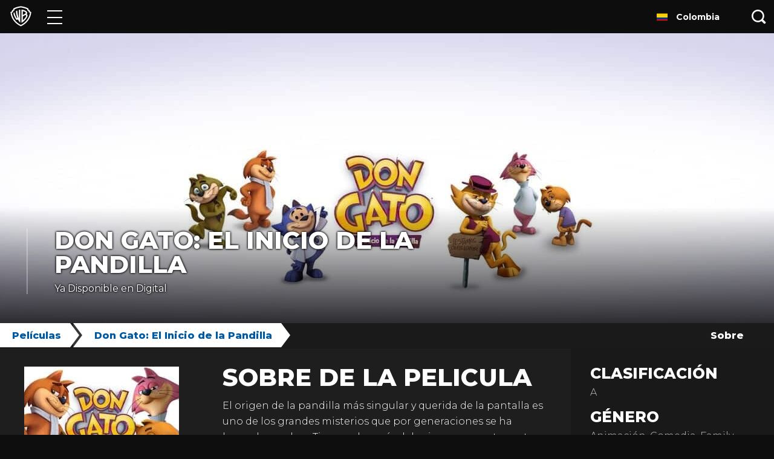

--- FILE ---
content_type: application/javascript; charset=utf-8
request_url: https://www.warnerbroslatino.com/templates/__react_static_root__/src/layout/home/HomeLayout.tsx.745b3667.js
body_size: 94216
content:
(window.webpackJsonp=window.webpackJsonp||[]).push([[15,2,5],Array(308).concat([function(e,t,n){"use strict";n.r(t);var r=n(111),o=n.n(r),a=n(0),i=n(112),s=n(110),l=n(1106),c=n(700),u=n(703),d=n(90),p=n(1156),f=n(1256),m=n(729),h=n(1204),b=n(726),g=Object(d.k)((function(e){return n(1313)("./homepage.".concat(e,".json"))}));t.default=function(){var e=Object(i.useRouteData)(),t=e.bottomBannerProps,n=e.bottomCarouselProps,r=e.featuredBlogsProps,v=e.locale,x=e.middleCarouselProps,y=e.topBannerProps,T=e.topCarouselProps,w=e.translatedPaths,S=Object(d.l)(g,v).t,O={description:S("seoDescription","Home of Warner Bros Movies, TV Shows and Video Games including Harry Potter, DC Comics and more!")};return Object(u.a)("app:layout:HomeLayout",{props:{bottomBannerProps:t,bottomCarouselProps:n,featuredBlogsProps:r,locale:v,middleCarouselProps:x,topBannerProps:y,topCarouselProps:T,translatedPaths:w}}),Object(a.useEffect)((function(){Object(l.a)({title:"homepage"})}),[]),a.createElement(b.a,{bgColor:s.a,hideBottomPadding:!0,key:Object(c.d)("".concat(v,"-home")),locale:v,seo:O,translatedPaths:w},a.createElement(m.a,{title:S("pageTitle","Home of WB Movies, TV, Games, and more!")}),a.createElement(p.a,y),a.createElement(h.a,o()({},T,{headingTag:"h1",lazyLoad:!0})),a.createElement(h.a,o()({},x,{headingTag:"h1",lazyLoad:!0})),a.createElement(h.a,o()({},n,{headingTag:"h1",lazyLoad:!0})),a.createElement(f.a,o()({},r,{headingTag:"h1",lazyLoad:!0,showButton:!0,showTitle:!0})),a.createElement(p.a,o()({},t,{lazyLoad:!0})))}},,,,,,,,,,,,,,,,,,,,,,,,,,,,,,,,,,,,,,,,,,,,,,,,,,,,,,,,,,,,,,,,,,,,,,,,,,,,,,,,,,,,,,,,,,,,,,,,,,,,,,,,,,,,,,,,,,,,,,,,,,,,,,,,,,,,,,,,,,,,,,,,,,,,,,,,,,,,,,,,,,,,,,,,,,,,,,,,,,,,,,,,,,,,,,,,,,,,,,,,,,,,,,,,,,,,,,,,,,,,,,,,,,,,,,,,,,,,,,,,,,,,,,,,,,,,,,,,,,,,,,,,,,,,,,,,,,,,,,,,,,,,,,,,,,,,,,,,,,,,,,,,,,,,,,,,,,,,,,,,,,,,,,,,,,,,,,,,,,,,,,,,,,,,,,,,,,,,,,,,,,,,,,,,,,,,,,,,,,,,,,,,,,,,,,,function(e,t,n){"use strict";n.d(t,"a",(function(){return c}));var r=n(111),o=n.n(r),a=n(287),i=n.n(a),s=n(78),l=n(0),c=function(e){var t=e.children,n=e.getProps,r=e.target,a=e.to,c=i()(e,["children","getProps","target","to"]);return a.match(/^(http|mailto:)/i)?l.createElement("a",o()({href:a,target:r},c),t):l.createElement(s.Link,o()({getProps:n,to:a},c),t)}},function(e,t,n){"use strict";n.d(t,"e",(function(){return r})),n.d(t,"c",(function(){return o})),n.d(t,"f",(function(){return a})),n.d(t,"d",(function(){return i})),n.d(t,"a",(function(){return s})),n.d(t,"b",(function(){return l}));var r=function(e,t){var n=!(arguments.length>2&&void 0!==arguments[2])||arguments[2];if(e.length<=t)return e;var r=e.substr(0,t-1);return(n?r.substr(0,r.lastIndexOf(" ")):r)+"..."},o=function(e){return e?'url("'.concat(encodeURI(e),'")'):""},a=function(e){var t=new URL(encodeURI(e),"https://www.wb.com");return"public:"===t.protocol?t.href.substring(8):t.pathname},i=function(e){return e.toLowerCase().replace(/[^a-z0-9]+/gi,"-").replace(/^-|-$/,"")},s=function(e){return/^(?:[\w\-]+:|\/\/)/i.test(e)},l=function(e){return e.replace(/\/+$/,"").toLowerCase()}},function(e,t,n){"use strict";n.d(t,"d",(function(){return f})),n.d(t,"c",(function(){return m})),n.d(t,"e",(function(){return h})),n.d(t,"b",(function(){return b})),n.d(t,"a",(function(){return g}));var r=n(31),o=n.n(r),a=n(49),i=n(48),s=n(110),l=n(90);function c(){var e=o()(["\n  display: flex;\n  position: relative;\n  height: ",";\n"]);return c=function(){return e},e}function u(){var e=o()(["\n          position: relative;\n          margin-bottom: ",";\n        "]);return u=function(){return e},e}function d(){var e=o()(["\n          position: fixed;\n        "]);return d=function(){return e},e}function p(){var e=o()(["\n  ","\n  width: 100%;\n  opacity: 0.99;\n  color: white;\n  background-color: ",";\n  z-index: 999;\n\n  @media print {\n    display: none;\n  }\n"]);return p=function(){return e},e}var f=55,m=30,h=l.d?f+m:f,b=i.c.div(p(),(function(e){return e.consent?Object(i.b)(d()):Object(i.b)(u(),Object(a.a)(-f))}),s.c),g=i.c.nav(c(),Object(a.a)(f))},function(e,t,n){"use strict";n.d(t,"a",(function(){return l})),n.d(t,"e",(function(){return c})),n.d(t,"b",(function(){return u})),n.d(t,"d",(function(){return d})),n.d(t,"c",(function(){return p}));var r=n(141),o=n(22),a=n(194),i=n(90),s=n(707),l=(n(700),function(){if("undefined"!=typeof window){var e=window.location.pathname.match(/^(\/[a-z]{2})(?:$|\/)/i);if(e&&i.c.find((function(t){return t.prefix===e[1].toLowerCase()})))return"".concat(e[1].toLowerCase())}}),c=function(e){if(!e.startsWith("/"))return e;var t=Object(a.d)()?Object(s.c)():l();return t?"".concat(t).concat(e):e},u=function(){if(!Object(a.d)()){var e=l();if(e){var t=i.c.find((function(t){return t.prefix===e}));if(t)return t.name}}return i.b},d=function(e){return e.startsWith("/")?Object(a.d)()?Object(s.f)(e):function(e){return e.replace(/^(\/[a-z]{2})($|\/)/i,(function(e,t,n){return i.c.find((function(e){return e.prefix===t}))?n:e}))}(e):e},p=function(e){return Object(r.getRedirectedUrl)(c(e),o.g)}},function(e,t,n){"use strict";n.d(t,"a",(function(){return s}));var r=n(41),o=n.n(r),a=n(79),i=n(0),s=function(e){var t=arguments.length>1&&void 0!==arguments[1]?arguments[1]:{},n=t.other,r=t.props,s=t.state,l=arguments.length>2&&void 0!==arguments[2]?arguments[2]:[];Object(i.useEffect)((function(){var t=[{data:r,name:"props"},{data:s,name:"state"},{data:n,name:"other"}].filter((function(e){return e.data})),i=t.map((function(e){return"".concat(e.name,": %O")})).join(" "),l=t.map((function(e){return e.data}));a(e).apply(void 0,[i].concat(o()(l)))}),l)}},function(e,t,n){"use strict";n.d(t,"d",(function(){return u})),n.d(t,"c",(function(){return d})),n.d(t,"e",(function(){return p})),n.d(t,"a",(function(){return f})),n.d(t,"b",(function(){return m}));var r=n(31),o=n.n(r),a=n(49),i=n(48),s=n(110);function l(){var e=o()(["\n  visibility: ",";\n  width: ",";\n  height: ",";\n  box-sizing: border-box;\n  margin: "," auto ",";\n  border: "," solid ",";\n  border-top: "," solid ",";\n  border-radius: 50%;\n  animation: spin 1s linear infinite;\n\n  @keyframes spin {\n    0% {\n      transform: rotate(0deg);\n    }\n    100% {\n      transform: rotate(360deg);\n    }\n  }\n"]);return l=function(){return e},e}function c(){var e=o()(["\n  width: 0;\n  height: 0;\n  visibility: hidden;\n"]);return c=function(){return e},e}var u="lazy",d={rootMargin:"256px 0px",threshold:0,triggerOnce:!0},p={rootMargin:"512px 0px",threshold:0},f=i.c.div(c()),m=i.c.div(l(),(function(e){return e.isVisible?"visible":"hidden"}),Object(a.a)(48),Object(a.a)(48),Object(a.a)(48),Object(a.a)(16),Object(a.a)(8),s.i,Object(a.a)(8),s.o)},function(e,t,n){"use strict";var r=n(0);function o(){return(o=Object.assign||function(e){for(var t=1;t<arguments.length;t++){var n=arguments[t];for(var r in n)Object.prototype.hasOwnProperty.call(n,r)&&(e[r]=n[r])}return e}).apply(this,arguments)}var a=r.createElement("path",{d:"M1.5 64a1.5 1.5 0 01-1.06-2.56l61-61a1.5 1.5 0 012.12 2.12l-61 61A1.5 1.5 0 011.5 64z"}),i=r.createElement("path",{d:"M62.5 64a1.5 1.5 0 01-1.06-.44l-61-61A1.5 1.5 0 012.56.44l61 61A1.5 1.5 0 0162.5 64z"});t.a=function(e){return r.createElement("svg",o({xmlns:"http://www.w3.org/2000/svg",focusable:"false",viewBox:"0 0 64 64"},e),a,i)}},function(e,t,n){"use strict";n.d(t,"a",(function(){return p}));var r=n(6),o=n.n(r),a=n(195),i=n(0),s=n(1092),l=n(50),c=n(77),u=n(92),d=function(){return c.a?{isMobileUserAgent:!0,isMobile:!0,isTablet:!1,isDesktop:!1,isSmallScreen:!1,isPrimaryNavCollapsed:!0,isSmallDesktop:!1,uiScreenType:u.a.Mobile,windowWidth:0}:{isMobileUserAgent:s.isMobile,isMobile:window.innerWidth<l.d.mobile,isTablet:window.innerWidth>=l.d.mobile&&window.innerWidth<l.d.tablet,isDesktop:window.innerWidth>=l.d.tablet,isSmallScreen:window.innerWidth<l.d.tablet,isPrimaryNavCollapsed:window.innerWidth<l.d.primaryNavCollapsed,isSmallDesktop:window.innerWidth>=l.d.tablet&&window.innerWidth<l.d.desktop,uiScreenType:Object(u.b)(),windowWidth:window.innerWidth}},p=function(){var e=Object(i.useState)(d()),t=o()(e,2),n=t[0],r=t[1],s=Object(a.debounce)((function(){r(d())}),250);return Object(i.useEffect)((function(){return window.addEventListener("resize",s),function(){window.removeEventListener("resize",s),s.cancel()}}),[]),n}},function(e,t,n){"use strict";n.d(t,"d",(function(){return l})),n.d(t,"e",(function(){return c})),n.d(t,"a",(function(){return u})),n.d(t,"c",(function(){return d})),n.d(t,"b",(function(){return p})),n.d(t,"f",(function(){return f}));var r=n(22),o=n(194),a=n(90),i=n(92),s="country_selection_".concat(r.g),l=function(){if(Object(i.c)()){var e=localStorage.getItem(s);if(Object(o.e)(e))return e}},c=function(e){Object(i.c)()&&Object(o.e)(e)&&localStorage.setItem(s,e)},u=function(){Object(i.c)()&&localStorage.removeItem(s)},d=function(){if("undefined"!=typeof window&&Object(o.d)()){var e=window.location.pathname.match(/^\/([a-z]{2})-([a-z]{2})(?:$|\/)/i);if(e&&e[1].toLowerCase()===a.a&&Object(o.e)(e[2]))return"/".concat(e[1].toLowerCase(),"-").concat(e[2].toLowerCase())}},p=function(){var e=d();if(e){var t=e.split("-");return 2===t.length?t[1].toUpperCase():void 0}},f=function(e){return Object(o.d)()?e.replace(/^\/([a-z]{2})-([a-z]{2})($|\/)/i,(function(e,t,n,r){return t.toLowerCase()===a.a&&Object(o.e)(n)?r:e})):e}},function(e,t,n){"use strict";n.d(t,"b",(function(){return H})),n.d(t,"a",(function(){return G}));var r=n(0);function o(){return(o=Object.assign||function(e){for(var t=1;t<arguments.length;t++){var n=arguments[t];for(var r in n)Object.prototype.hasOwnProperty.call(n,r)&&(e[r]=n[r])}return e}).apply(this,arguments)}var a=r.createElement("path",{d:"M9.767 16.427l-5.26 2.765a.5.5 0 01-.725-.527l1.005-5.857a.5.5 0 00-.144-.442L.388 8.218a.5.5 0 01.277-.853l5.88-.854a.5.5 0 00.377-.274L9.552.908a.5.5 0 01.896 0l2.63 5.329a.5.5 0 00.377.274l5.88.854a.5.5 0 01.277.853l-4.255 4.148a.5.5 0 00-.144.442l1.005 5.857a.5.5 0 01-.726.527l-5.26-2.765a.5.5 0 00-.465 0zm0-2.718a.5.5 0 01.466 0l2.065 1.086a.5.5 0 00.725-.527l-.394-2.3a.5.5 0 01.144-.442l1.67-1.629a.5.5 0 00-.277-.853l-2.309-.335a.5.5 0 01-.376-.274l-1.033-2.092a.5.5 0 00-.896 0L8.519 8.435a.5.5 0 01-.376.274l-2.31.335a.5.5 0 00-.276.853l1.67 1.629a.5.5 0 01.144.442l-.394 2.3a.5.5 0 00.725.527l2.065-1.086z"}),i=r.createElement("path",{d:"M15.475 3.674l1.493-1.624-1.493 1.624zm2.187 9.913l2.056 1.306-2.056-1.306zm-15.265.38L.273 15.02l2.124-1.055zm7.61 5.055l-.01 1.362.01-1.362zm-5.81-15.3l-1.732-1.59 1.731 1.59z",stroke:"currentColor",strokeLinecap:"round"});var s=function(e){return r.createElement("svg",o({focusable:"false",viewBox:"0 0 20 21",xmlns:"http://www.w3.org/2000/svg"},e),a,i)};function l(){return(l=Object.assign||function(e){for(var t=1;t<arguments.length;t++){var n=arguments[t];for(var r in n)Object.prototype.hasOwnProperty.call(n,r)&&(e[r]=n[r])}return e}).apply(this,arguments)}var c=r.createElement("path",{d:"M.833 6.25h10.834c.46 0 .833.433.833.968v11.915a.5.5 0 01-.75.433L6.45 16.498a.5.5 0 00-.504.002L.754 19.557A.5.5 0 010 19.126V7.218c0-.535.373-.968.833-.968z"}),u=r.createElement("path",{d:"M15 11.114V4.718c0-.535-.373-.968-.833-.968H8.333c-.833 0-.833-.535-.833-1.227V.968C7.5.433 7.873 0 8.333 0h10.834c.46 0 .833.433.833.968v13.01a.5.5 0 01-.807.395L15 11.113z"});var d=function(e){return r.createElement("svg",l({focusable:"false",viewBox:"0 0 20 20",xmlns:"http://www.w3.org/2000/svg"},e),c,u)};function p(){return(p=Object.assign||function(e){for(var t=1;t<arguments.length;t++){var n=arguments[t];for(var r in n)Object.prototype.hasOwnProperty.call(n,r)&&(e[r]=n[r])}return e}).apply(this,arguments)}var f=r.createElement("path",{d:"M10.017 8.27v7.92c-1.17.068-1.817.14-1.941.215-.532.324-.933 1.084-.933 1.084s-.9 1.367-2.007 2.06c-1.658 1.036-4.727.445-5.03-3.435-.135-1.745-.135-2.72-.035-4.002.281-3.6.885-6.162 2.248-7.01 1.507-.938 2.86-.553 3.722-.22.68.261 1.177.853 1.738 1.13.183.09.744.158 1.683.206-.03-1.69.009-3.782.118-4.437C9.79.518 10.763-.073 12.297.007c.3.053.45.242.45.567 0 .326-.166.486-.498.481-1.09-.056-1.588.247-1.698.908-.097.583-.131 2.631-.103 4.25.992-.041 1.583-.108 1.773-.201.561-.277 1.057-.869 1.738-1.13.862-.333 2.215-.718 3.722.22 1.363.848 1.967 3.41 2.248 7.01.1 1.281.1 2.257-.036 4.002-.302 3.88-3.371 4.471-5.029 3.435-1.108-.693-2.007-2.06-2.007-2.06s-.4-.76-.933-1.084c-.124-.075-.76-.147-1.905-.215V8.27h-.002zm-2.523 4.36a.517.517 0 00.512-.523v-.391c0-.29-.23-.524-.513-.524H6.211V9.885c0-.29-.23-.524-.513-.524h-.385a.518.518 0 00-.512.524v1.307H3.518a.518.518 0 00-.512.523v.392c0 .29.23.523.512.523h1.283v1.308c0 .29.23.523.513.523h.385a.518.518 0 00.512-.523V12.63h1.283zm5.655.478c.626 0 1.133-.516 1.133-1.155 0-.638-.507-1.154-1.133-1.154-.625 0-1.132.517-1.132 1.154 0 .639.507 1.155 1.132 1.155zm2.899-1.744c.618 0 1.12-.511 1.12-1.143a1.13 1.13 0 00-1.12-1.14 1.13 1.13 0 00-1.12 1.14c0 .632.501 1.143 1.12 1.143zm0 3.759c.618 0 1.12-.512 1.12-1.143a1.13 1.13 0 00-1.12-1.141 1.13 1.13 0 00-1.12 1.141c0 .631.501 1.143 1.12 1.143z"});var m=function(e){return r.createElement("svg",p({focusable:"false",viewBox:"0 0 20 20",xmlns:"http://www.w3.org/2000/svg"},e),f)};function h(){return(h=Object.assign||function(e){for(var t=1;t<arguments.length;t++){var n=arguments[t];for(var r in n)Object.prototype.hasOwnProperty.call(n,r)&&(e[r]=n[r])}return e}).apply(this,arguments)}var b=r.createElement("g",{stroke:"none",strokeWidth:1},r.createElement("path",{d:"M3.074 9.718H.613a.37.37 0 01-.367-.364V6.892a.37.37 0 01.37-.369h2.46a.37.37 0 01.37.37v2.46a.37.37 0 01-.372.365zM.984 8.98h1.724V7.257H.985V8.98zM9.354 9.718H6.892a.37.37 0 01-.369-.37V6.893a.37.37 0 01.37-.369h2.46a.37.37 0 01.37.37v2.46a.37.37 0 01-.37.365zM7.27 8.98h1.723V7.257H7.271V8.98zM15.62 9.718h-2.46a.37.37 0 01-.36-.364V6.892a.37.37 0 01.37-.369h2.46a.37.37 0 01.37.37v2.46a.37.37 0 01-.38.365zm-2.082-.738h1.724V7.257h-1.724V8.98zM3.074 3.446H.613a.37.37 0 01-.367-.379V.615a.37.37 0 01.38-.369h2.46c.2.005.36.17.36.37v2.46a.37.37 0 01-.372.37zm-2.09-.738h1.724V.985H.985v1.723zM9.354 3.446H6.892a.37.37 0 01-.369-.37V.617a.37.37 0 01.37-.37h2.46a.37.37 0 01.37.37v2.46a.37.37 0 01-.37.37zM7.27 2.708h1.723V.985H7.271v1.723zM15.62 3.446h-2.46a.37.37 0 01-.37-.37V.617a.37.37 0 01.382-.37h2.461a.37.37 0 01.367.37v2.46a.37.37 0 01-.38.37zm-2.082-.738h1.724V.985h-1.724v1.723zM3.074 16H.613a.37.37 0 01-.367-.364v-2.462a.37.37 0 01.37-.37h2.46a.37.37 0 01.37.37v2.462a.37.37 0 01-.372.364zm-2.09-.738h1.724v-1.724H.985v1.724zM9.354 16H6.892a.37.37 0 01-.369-.37v-2.46a.37.37 0 01.37-.37h2.46a.37.37 0 01.37.37v2.46a.37.37 0 01-.37.37zm-2.083-.738h1.723v-1.724H7.271v1.724zM15.62 16h-2.46a.37.37 0 01-.37-.37v-2.46a.37.37 0 01.37-.37h2.46a.37.37 0 01.37.37v2.46a.37.37 0 01-.37.37zm-2.082-.738h1.724v-1.724h-1.724v1.724z"}));var g=function(e){return r.createElement("svg",h({focusable:"false",width:16,height:16,viewBox:"-1 -1 18 18",xmlns:"http://www.w3.org/2000/svg"},e),b)};function v(){return(v=Object.assign||function(e){for(var t=1;t<arguments.length;t++){var n=arguments[t];for(var r in n)Object.prototype.hasOwnProperty.call(n,r)&&(e[r]=n[r])}return e}).apply(this,arguments)}var x=r.createElement("path",{d:"M3851 363C3845.5 125.7 3678 .1 3472.1.1c-113.1 0-214.6 37.9-284 111.4C3118.7 37.9 3017.2 0 2904.2 0c-206 0-373.6 125.8-378.9 363.4a8.08 8.08 0 00-.1 1.6v541a90 90 0 0090 90h85a15 15 0 0015-15V365h.1c3.6-117 86.8-179 188.9-179s185.3 62 188.9 179h.1v541a90 90 0 0090 90h85a15 15 0 0015-15V365h.1c3.6-117 86.8-179 188.9-179s185.3 62 188.9 179h.1v541a90 90 0 0090 90h85a15 15 0 0015-15V365a12.31 12.31 0 00-.2-2z"});var y=function(e){return r.createElement("svg",v({xmlns:"http://www.w3.org/2000/svg",viewBox:"2480 0 1420 1000"},e),x)};function T(){return(T=Object.assign||function(e){for(var t=1;t<arguments.length;t++){var n=arguments[t];for(var r in n)Object.prototype.hasOwnProperty.call(n,r)&&(e[r]=n[r])}return e}).apply(this,arguments)}var w=r.createElement("path",{d:"M43.8 64.07H2a1.5 1.5 0 01-1.5-1.5V13.83a1.5 1.5 0 011.5-1.5h11.3a1.5 1.5 0 010 3H3.53v45.74H42.3v-10.7a1.5 1.5 0 013 0v12.2a1.5 1.5 0 01-1.5 1.5z"}),S=r.createElement("path",{d:"M56 51.87H14.2a1.5 1.5 0 01-1.5-1.5V1.63a1.5 1.5 0 011.5-1.5H56a1.5 1.5 0 011.5 1.5v48.74a1.5 1.5 0 01-1.5 1.5zm-40.27-3h38.74V3.13H15.7l.03 45.74z"}),O=r.createElement("path",{d:"M40.778 23.847c-.66 0-1.256.252-3.11 1.57v7.099c3.205-3.58 4.116-6.03 4.116-7.286 0-.88-.408-1.383-1.006-1.383zm.253-4.712c0-1.256-1.446-2.292-3.362-2.423v6.563c2.429-1.407 3.362-2.82 3.362-4.14zm5.686-2.784c-.032-.125-.062-.172-.125-.188l-2.262-.606-.315-1.288c-.016-.063-.032-.11-.095-.125l-2.324-.628-.283-1.226a.17.17 0 00-.125-.156l-6.04-1.12a.826.826 0 00-.298 0l-6.038 1.12a.172.172 0 00-.127.156l-.283 1.226-2.324.628c-.063.016-.08.062-.093.125l-.315 1.288-2.262.606c-.063.016-.095.063-.125.188A16.062 16.062 0 0023 19.398c0 9.047 4.711 16.9 11.749 21.58.072.061.158.105.25.128a.638.638 0 00.252-.127C42.287 36.298 47 28.445 47 19.398a16.227 16.227 0 00-.283-3.047zM34.121 36.827c0 .063-.063.093-.126.03-1.728-1.979-2.89-4.396-3.675-7.035l-1.193.745c-.315.218-.566.125-.753-.22-1.602-2.827-2.64-7.472-2.733-10.741a.565.565 0 01.156-.404c.427-.512.887-.996 1.377-1.448.093-.095.188-.032.188.125 0 4.02.69 7.759 1.791 10.208.093.188.188.188.313.095l.345-.22c-.658-2.922-1.036-6.815-.94-11.308 0-.158.03-.22.124-.283.482-.3.985-.563 1.507-.786.157-.062.19-.032.19.093-.095 6.533.438 11.056 1.601 14.669.03.093.125.062.125-.032-.062-1.32-.062-2.482-.062-3.894l-.063-11.276c0-.125.03-.188.158-.22.516-.127 1.04-.222 1.569-.283a.085.085 0 01.095.095l.006 22.09zm1.884.03c-.063.063-.126.033-.126-.03V14.739a.083.083 0 01.095-.095c4.209.283 6.909 2.042 6.909 4.586a4.265 4.265 0 01-1.099 2.856c1.381.377 1.916 1.413 1.916 2.794 0 2.456-1.785 6.505-7.695 11.97v.007z"});var k=function(e){return r.createElement("svg",T({focusable:"false",viewBox:"0 0 64 64",xmlns:"http://www.w3.org/2000/svg"},e),w,S,O)};function j(){return(j=Object.assign||function(e){for(var t=1;t<arguments.length;t++){var n=arguments[t];for(var r in n)Object.prototype.hasOwnProperty.call(n,r)&&(e[r]=n[r])}return e}).apply(this,arguments)}var E=r.createElement("path",{d:"M19.65 10c0-5.523-4.4-10-9.825-10C4.399 0 0 4.477 0 10s4.399 10 9.825 10h9.824c.234-.165.351-.436.351-.814 0-.378-.117-.663-.35-.853h-4.401c2.747-1.85 4.4-4.98 4.4-8.333zm-5.013 6.742a2.428 2.428 0 01-3.43-.553 2.53 2.53 0 01.543-3.492 2.428 2.428 0 013.43.553 2.529 2.529 0 01-.543 3.492zm-.12-10.922c1.29-.427 2.675.292 3.094 1.605.42 1.313-.287 2.724-1.577 3.15-1.29.427-2.675-.292-3.095-1.605-.419-1.313.287-2.724 1.577-3.15zM9.824 1.667c1.356 0 2.456 1.12 2.456 2.5s-1.1 2.5-2.456 2.5c-1.357 0-2.456-1.12-2.456-2.5s1.1-2.5 2.456-2.5zM2.038 7.425c.42-1.313 1.805-2.032 3.095-1.606 1.29.427 1.996 1.838 1.577 3.15-.42 1.314-1.805 2.032-3.095 1.606-1.29-.426-1.996-1.837-1.577-3.15zm6.405 8.764a2.428 2.428 0 01-3.43.553 2.529 2.529 0 01-.544-3.492 2.428 2.428 0 013.43-.553 2.529 2.529 0 01.544 3.492zM9.006 10c0-.46.367-.833.819-.833.452 0 .818.373.818.833 0 .46-.366.833-.818.833A.826.826 0 019.006 10z"});var M=function(e){return r.createElement("svg",j({focusable:"false",viewBox:"0 0 20 20",xmlns:"http://www.w3.org/2000/svg"},e),E)};function A(){return(A=Object.assign||function(e){for(var t=1;t<arguments.length;t++){var n=arguments[t];for(var r in n)Object.prototype.hasOwnProperty.call(n,r)&&(e[r]=n[r])}return e}).apply(this,arguments)}var D=r.createElement("path",{d:"M14.393 20a.447.447 0 01-.312-.13l-4.972-4.843H.469c-.26 0-.469-.229-.469-.512V.512C0 .23.21 0 .469 0H19.53c.26 0 .469.23.469.512v14.003c0 .283-.21.512-.469.512H14.91l-.047 4.468c-.003.28-.212.505-.469.505zM5 4.372a1 1 0 00-1 1v.185a1 1 0 001 1h10a1 1 0 001-1v-.185a1 1 0 00-1-1H5zm0 4.371a1 1 0 00-1 1v.186a1 1 0 001 1h4a1 1 0 001-1v-.186a1 1 0 00-1-1H5z"});var z=function(e){return r.createElement("svg",A({focusable:"false",viewBox:"0 0 20 20",xmlns:"http://www.w3.org/2000/svg"},e),D)};function B(){return(B=Object.assign||function(e){for(var t=1;t<arguments.length;t++){var n=arguments[t];for(var r in n)Object.prototype.hasOwnProperty.call(n,r)&&(e[r]=n[r])}return e}).apply(this,arguments)}var N=r.createElement("path",{d:"M4.863 5.754V3.762C4.863 1.684 6.715 0 9 0c2.285 0 4.137 1.684 4.137 3.762v1.992h2.316a.5.5 0 01.493.415l1.952 11.245a.5.5 0 01-.492.586H.594a.5.5 0 01-.492-.586L2.054 6.17a.5.5 0 01.493-.415h2.316zm.974 0h6.326V3.762C12.163 2.173 10.747.885 9 .885c-1.747 0-3.163 1.288-3.163 2.877v1.992zm0 2.316a.81.81 0 11-.974 0V7.002a1.786 1.786 0 10.974 0V8.07zm7.3 0a.81.81 0 11-.974 0V7.002a1.786 1.786 0 10.974 0V8.07z"});var C=function(e){return r.createElement("svg",B({focusable:"false",viewBox:"0 0 18 18",xmlns:"http://www.w3.org/2000/svg"},e),N)};function L(){return(L=Object.assign||function(e){for(var t=1;t<arguments.length;t++){var n=arguments[t];for(var r in n)Object.prototype.hasOwnProperty.call(n,r)&&(e[r]=n[r])}return e}).apply(this,arguments)}var V=r.createElement("path",{d:"M19.252 19.394H3.03a.455.455 0 01-.454-.455v-3.112c0-.192.122-.363.303-.427a2.097 2.097 0 00.009-3.885.455.455 0 01-.303-.427V7.97c0-.248.198-.45.445-.455h16.222a.455.455 0 01.445.455v3.118a.455.455 0 01-.303.427 2.097 2.097 0 000 3.885.455.455 0 01.303.427v3.118a.455.455 0 01-.445.449zm-6.837-7.132a.3.3 0 01-.226-.17l-.772-1.642a.3.3 0 00-.543 0l-.772 1.643a.3.3 0 01-.226.169l-1.743.265a.3.3 0 00-.17.506l1.282 1.314a.3.3 0 01.081.258l-.3 1.84a.3.3 0 00.442.31L11 15.908a.3.3 0 01.29 0l1.533.847a.3.3 0 00.441-.31l-.3-1.84a.3.3 0 01.082-.258l1.281-1.314a.3.3 0 00-.17-.506l-1.742-.265z"}),_=r.createElement("path",{d:"M1.428 9.1a.455.455 0 01-.436-.318l-.97-2.797a.455.455 0 01.303-.576L15.61.024a.455.455 0 01.582.303l.96 2.967a.455.455 0 01-.151.497c-.606.463-.812 1.339-.549 2.23.23.788 1.097 1.515 1.819 1.515h.018c.25 0 .452.283.452.534 0 .251-.22.486-.47.486-1.143 0-2.5-.966-2.86-2.166-.35-1.032-.17-2.283.554-3.096L15.41 1.34 1.215 6.25l.597 1.74c.272.031.837.18 1.088.289.199.085.038 1.082-.178 1.082-.058-.003-1.035-.222-1.294-.261z"});var P=function(e){return r.createElement("svg",L({focusable:"false",viewBox:"0 0 20 20",xmlns:"http://www.w3.org/2000/svg"},e),V,_)};function F(){return(F=Object.assign||function(e){for(var t=1;t<arguments.length;t++){var n=arguments[t];for(var r in n)Object.prototype.hasOwnProperty.call(n,r)&&(e[r]=n[r])}return e}).apply(this,arguments)}var J=r.createElement("path",{d:"M18.549 3.409h-6.183L14.562.772c-.004-.294-.108-.506-.31-.634s-.476-.156-.821-.083l-2.616 3.354h-1.63L6.57.055c-.323-.095-.59-.067-.803.083a.755.755 0 00-.328.634l2.195 2.637H1.451c-.8 0-1.451.677-1.451 1.51V18.49C0 19.323.65 20 1.451 20h17.098c.8 0 1.451-.677 1.451-1.51V4.918c0-.832-.65-1.51-1.451-1.51zm-4.524 13.27c0 .454-.353.821-.788.821H3.143c-.436 0-.789-.367-.789-.82V6.73c0-.454.353-.821.789-.821h10.094c.435 0 .788.367.788.82v9.95zm2.92-.377a1.37 1.37 0 01-1.37-1.366 1.37 1.37 0 012.738 0 1.37 1.37 0 01-1.369 1.366zm0-6.577a1.37 1.37 0 01-1.37-1.367 1.37 1.37 0 012.738 0 1.37 1.37 0 01-1.369 1.367z"});var I=function(e){return r.createElement("svg",F({focusable:"false",viewBox:"0 0 20 20",xmlns:"http://www.w3.org/2000/svg"},e),J)},R=n(866),W=n(722),H={Articles:z,Brands:s,Collections:d,Divisions:W.a,Executives:W.a,"Informational Pages":k,"Games & Apps":m,Movies:M,"Press Releases":R.a,"TV Seasons":I,"TV Series":I},G={all:g,article:z,bio:W.a,brands:s,collections:d,experiences:P,hbo_max:y,movies:M,news_release:R.a,page:k,shop:C,tv_series:I,video_game:m}},function(e,t,n){"use strict";n.d(t,"a",(function(){return v})),n.d(t,"b",(function(){return c.b}));var r=n(31),o=n.n(r),a=n(49),i=n(48),s=n(50),l=n(110),c=n(710);function u(){var e=o()(["\n        &."," {\n          display: block;\n        }\n      "]);return u=function(){return e},e}function d(){var e=o()(["\n      ","\n    "]);return d=function(){return e},e}function p(){var e=o()(["\n          width: 100%;\n          justify-content: ",";\n        "]);return p=function(){return e},e}function f(){var e=o()(["\n        ","\n      "]);return f=function(){return e},e}function m(){var e=o()(["\n  &.MuiButton-root,\n  & > .MuiButton-root {\n    ","\n\n    ","\n\n    ","\n\n    position: relative;\n    border-width: 0;\n    border-radius: 0;\n    outline: none;\n    font-weight: 700;\n    font-family: Montserrat, Arial, Helvetica, sans-serif;\n    letter-spacing: 0;\n    text-transform: ",";\n    text-shadow: none;\n    background-color: transparent;\n    white-space: nowrap;\n    cursor: pointer;\n\n    .MuiButton-label svg {\n      vertical-align: text-bottom;\n      line-height: 0;\n    }\n  }\n\n  && {\n    border-width: 2px;\n    border-style: solid;\n    border-radius: 0;\n    outline: none;\n\n    ","\n  }\n\n  &."," {\n    display: inline-block;\n  }\n\n  ","\n"]);return m=function(){return e},e}var h="\n  font-size: ".concat(Object(a.a)(12),";\n  line-height: ").concat(Object(a.a)(16),";\n  padding: ").concat(Object(a.a)(8)," ").concat(Object(a.a)(16),";\n\n  .MuiButton-label svg {\n    width: ").concat(Object(a.a)(16),";\n    height: ").concat(Object(a.a)(16),";\n    margin-right: ").concat(Object(a.a)(8),";\n  }\n"),b="\n  font-size: ".concat(Object(a.a)(14),";\n  line-height: ").concat(Object(a.a)(18),";\n  padding: ").concat(Object(a.a)(12)," ").concat(Object(a.a)(26),";\n\n  .MuiButton-label svg {\n    width: ").concat(Object(a.a)(18),";\n    height: ").concat(Object(a.a)(18),";\n    margin-right: ").concat(Object(a.a)(12),";\n  }\n"),g="\n  font-size: ".concat(Object(a.a)(16),";\n  line-height: ").concat(Object(a.a)(20),";\n  padding: ").concat(Object(a.a)(16)," ").concat(Object(a.a)(32),";\n\n  .MuiButton-label svg {\n    width: ").concat(Object(a.a)(20),";\n    height: ").concat(Object(a.a)(20),";\n    margin-right: ").concat(Object(a.a)(16),";\n  }\n"),v=Object(i.c)(c.a)(m(),(function(e){var t=e.invertColors,n=e.loading,r=t?l.z:l.a,o=t?l.a:l.z;return"\n        &, &.Mui-disabled {\n          color: ".concat(r,";\n        }\n\n        &.Mui-disabled {\n          opacity: 0.5;\n        }\n\n        ").concat(s.a," {\n          &:hover {\n            color: ").concat(o,";\n            background-color: ").concat(r,";\n          }\n        }\n\n        &:active {\n          color: ").concat(o,";\n          background-color: ").concat(r,";\n        }\n\n        ").concat(n?"\n              &.MuiButton-root {\n                color: ".concat(o,";\n                background-color: ").concat(r,";\n                border-color: ").concat(l.s,";\n              }\n\n              .MuiButton-label {\n                visibility: hidden;\n              }\n            "):"","\n      ")}),(function(e){var t=e.size;return"sm"===t?h:"md"===t?b:"lg"===t?g:"\n        ".concat(h,"\n        @media (min-width: ").concat(s.d.mobile,"px) {\n          ").concat(g,"\n        }\n      ")}),(function(e){var t=e.fullWidthBreakpoint,n=e.leftAlign;return t&&Object(i.b)(f(),Object(s.b)(t)(p(),n?"flex-start":"center"))}),(function(e){return e.disableCaps?"none":"capitalize"}),(function(e){var t=e.invertColors,n=e.loading,r=t?l.z:l.a;return"\n        border-color: ".concat(n?l.s:r,";\n\n        &:active,\n        &:focus {\n          border-color: ").concat(l.s,";\n        }\n\n        &.Mui-disabled {\n          border-color: ").concat(r,";\n        }\n      ")}),c.c,(function(e){var t=e.fullWidthBreakpoint;return t&&Object(i.b)(d(),Object(s.b)(t)(u(),c.c))}))},function(e,t,n){"use strict";n.d(t,"b",(function(){return v})),n.d(t,"c",(function(){return x})),n.d(t,"a",(function(){return y}));var r=n(111),o=n.n(r),a=n(287),i=n.n(a),s=n(1700),l=n(78),c=n(0),u=n(700),d=n(31),p=n.n(d),f=n(48);function m(){var e=p()(["\n  visibility: visible;\n  position: absolute;\n  top: 50%;\n  right: 0;\n  left: 0;\n  transform: translateY(-50%);\n\n  &::after {\n    overflow: hidden;\n    display: inline-block;\n    vertical-align: top;\n    animation: "," steps(4, end) 1s infinite;\n    content: '. . .';\n    width: 0;\n    height: 1em;\n  }\n"]);return m=function(){return e},e}function h(){var e=p()(["\n  to {\n    width: 2em;\n  }\n"]);return h=function(){return e},e}var b=Object(f.d)(h()),g=f.c.div(m(),b),v="router-button",x="router-link-button",y=function(e){var t=e.className,n=(e.disableCaps,e.fullWidthBreakpoint,e.href),r=(e.invertColors,e.leftAlign,e.loading),a=(e.size,i()(e,["className","disableCaps","fullWidthBreakpoint","href","invertColors","leftAlign","loading","size"]));return r&&(a.children=c.createElement(c.Fragment,null,a.children,c.createElement(g,null)),a.onClick=function(){}),n&&!Object(u.a)(n)?c.createElement(l.Link,{className:"".concat(t," ").concat(x),to:n},c.createElement(s.a,o()({"data-type":v,disableFocusRipple:!0,tabIndex:-1},a))):c.createElement(s.a,o()({className:t,disableFocusRipple:!0,href:n},a))}},,function(e,t,n){"use strict";n.d(t,"q",(function(){return R})),n.d(t,"u",(function(){return W})),n.d(t,"t",(function(){return H})),n.d(t,"s",(function(){return G})),n.d(t,"r",(function(){return U})),n.d(t,"v",(function(){return q})),n.d(t,"p",(function(){return Y})),n.d(t,"o",(function(){return K})),n.d(t,"f",(function(){return X})),n.d(t,"a",(function(){return Z})),n.d(t,"e",(function(){return Q})),n.d(t,"d",(function(){return $})),n.d(t,"b",(function(){return ee})),n.d(t,"k",(function(){return te})),n.d(t,"m",(function(){return ne})),n.d(t,"l",(function(){return re})),n.d(t,"j",(function(){return oe})),n.d(t,"c",(function(){return ae})),n.d(t,"n",(function(){return ie})),n.d(t,"g",(function(){return se})),n.d(t,"h",(function(){return le})),n.d(t,"i",(function(){return ce}));var r=n(31),o=n.n(r),a=n(1701),i=n(49),s=n(48),l=n(50),c=n(110);function u(){var e=o()(["\n  display: ",";\n  width: ",";\n  min-width: ",";\n  height: ",";\n  min-height: ",";\n  box-sizing: border-box;\n  margin: "," auto;\n  border: "," solid ",";\n  border-top: "," solid ",";\n  border-radius: 50%;\n  animation: spin 1s linear infinite;\n\n  @keyframes spin {\n    0% {\n      transform: rotate(0deg);\n    }\n    100% {\n      transform: rotate(360deg);\n    }\n  }\n"]);return u=function(){return e},e}function d(){var e=o()(["\n  width: ","%;\n  height: ","px;\n  border: none;\n  visibility: ",";\n"]);return d=function(){return e},e}function p(){var e=o()(["\n      width: calc(100% - ","px);\n      max-width: 1300px;\n      max-height: calc(100% - ","px);\n      margin: ","px;\n    "]);return p=function(){return e},e}function f(){var e=o()(["\n      max-width: calc(100% - ","px);\n      max-height: calc(100% - ","px);\n      margin: ","px;\n    "]);return f=function(){return e},e}function m(){var e=o()(["\n  .MuiPaper-root {\n    width: 100%;\n    max-width: calc(100% - ","px);\n    max-height: calc(100% - ","px);\n    margin: ","px;\n    border-radius: 0;\n    overflow: visible;\n    background-color: transparent;\n    box-shadow: initial;\n\n    ",";\n\n    ",";\n  }\n"]);return m=function(){return e},e}function h(){var e=o()(["\n  display: inline-flex;\n  align-items: center;\n  justify-content: center;\n  cursor: pointer;\n  border: 1px solid ",";\n\n  "," {\n    &:active {\n      border: 1px solid ",";\n      box-shadow: 0 8px 16px 0 rgba(205, 205, 205, 0.5);\n    }\n  }\n\n  "," {\n    &:hover {\n      border: 1px solid ",";\n      box-shadow: 0 8px 16px 0 rgba(205, 205, 205, 0.5);\n    }\n  }\n\n  @media (-ms-high-contrast: none), (-ms-high-contrast: active), @supports not (display: grid) {\n    margin: ","px ","px 0 0;\n  }\n"]);return h=function(){return e},e}function b(){var e=o()(["\n    font-size: ",";\n    line-height: ",";\n  "]);return b=function(){return e},e}function g(){var e=o()(["\n    display: inline-block;\n    font-size: ",";\n    line-height: ",";\n  "]);return g=function(){return e},e}function v(){var e=o()(["\n  font-size: ",";\n  font-weight: 400;\n  line-height: ",";\n  color: ",";\n  margin: "," 0 0 0;\n\n  ","\n\n  ","\n"]);return v=function(){return e},e}function x(){var e=o()(["\n    font-size: ",";\n    line-height: ",";\n  "]);return x=function(){return e},e}function y(){var e=o()(["\n    display: inline-block;\n    margin: "," "," 0 0;\n    font-size: ",";\n    line-height: ",";\n  "]);return y=function(){return e},e}function T(){var e=o()(["\n  box-sizing: border-box;\n  font-size: ",";\n  font-weight: 800;\n  line-height: ",";\n  margin: "," 0 0 0;\n  color: ",";\n\n  ","\n\n  ","\n\n  & > a {\n    color: ",";\n\n    "," {\n      &:hover {\n        color: ",";\n      }\n    }\n\n    "," {\n      &:active {\n        color: ",";\n      }\n    }\n  }\n"]);return T=function(){return e},e}function w(){var e=o()(["\n    font-size: ",";\n    line-height: ",";\n    padding: "," ",";\n  "]);return w=function(){return e},e}function S(){var e=o()(["\n  display: inline-block;\n  font-size: ",";\n  line-height: ",";\n  padding: "," ",";\n  background-color: #eeeeee;\n  color: ",";\n\n  ","\n"]);return S=function(){return e},e}function O(){var e=o()(["\n    display: block;\n  "]);return O=function(){return e},e}function k(){var e=o()(["\n  display: none;\n  line-height: 0;\n  ","\n"]);return k=function(){return e},e}function j(){var e=o()(["\n    min-height: 60px;\n    padding: 0 0 ","px 0;\n  "]);return j=function(){return e},e}function E(){var e=o()(["\n  min-height: 90px;\n  margin-left: ","px;\n  padding: ","px 30px ","px ","px;\n  border-bottom: 2px solid #f4f4f4;\n\n  ","\n"]);return E=function(){return e},e}function M(){var e=o()(["\n    flex: 1 0 0%;\n  "]);return M=function(){return e},e}function A(){var e=o()(["\n  font-size: ",";\n  line-height: ",";\n\n  ","\n"]);return A=function(){return e},e}function D(){var e=o()(["\n    padding-top: 50%;\n    border: 1px solid ",";\n    height: auto;\n\n    & > svg {\n      width: 50%;\n      transform: translateY(-50%);\n    }\n  "]);return D=function(){return e},e}function z(){var e=o()(["\n  display: flex;\n  flex-direction: row;\n  align-items: center;\n  justify-content: center;\n  width: 100%;\n  height: 100%;\n\n  & > svg {\n    width: 50px;\n    color: ",";\n  }\n\n  ","\n"]);return z=function(){return e},e}function B(){var e=o()(["\n    padding-right: ","px;\n  "]);return B=function(){return e},e}function N(){var e=o()(["\n    padding-right: ","px;\n  "]);return N=function(){return e},e}function C(){var e=o()(["\n    position: static;\n    flex: 0 1 30%;\n    min-width: 60px;\n    max-width: 256px;\n    overflow-y: scroll;\n  "]);return C=function(){return e},e}function L(){var e=o()(["\n  position: absolute;\n  top: 20px;\n  left: 20px;\n  width: ","px;\n  padding-right: ","px;\n  box-sizing: content-box;\n  line-height: 0;\n\n  ","\n\n  ","\n\n  ","\n\n  a {\n    display: block;\n  }\n\n  img {\n    width: 100%;\n    line-height: 1;\n    vertical-align: middle;\n  }\n"]);return L=function(){return e},e}function V(){var e=o()(["\n    top: ","px;\n    right: ","px;\n\n    svg {\n      width: 24px;\n      height: 24px;\n    }\n  "]);return V=function(){return e},e}function _(){var e=o()(["\n  position: absolute;\n  z-index: 1;\n  top: ","px;\n  right: ","px;\n  margin: 0;\n  padding: 0;\n  line-height: 0;\n  background: none;\n  border: none;\n  cursor: pointer;\n\n  svg {\n    width: 14px;\n    height: 24px;\n  }\n\n  ","\n"]);return _=function(){return e},e}function P(){var e=o()(["\n    padding: ",";\n  "]);return P=function(){return e},e}function F(){var e=o()(["\n    padding: ",";\n  "]);return F=function(){return e},e}function J(){var e=o()(["\n    display: flex;\n  "]);return J=function(){return e},e}function I(){var e=o()(["\n  position: relative;\n  overflow-y: scroll;\n  line-height: 0;\n  background-color: white;\n  transition: opacity 0.4s cubic-bezier(0, 0, 0.2, 1);\n  opacity: ",";\n  box-shadow: 0px 11px 15px -7px rgba(0, 0, 0, 0.2),\n    0px 24px 38px 3px rgba(0, 0, 0, 0.14),\n    0px 9px 46px 8px rgba(0, 0, 0, 0.12);\n\n  ","\n\n  ","\n\n  ","\n"]);return I=function(){return e},e}var R=10,W=10,H=20,G=100,U=60,q=146,Y=200,K=80,X=s.c.div(I(),(function(e){return e.show?"1":"0"}),Object(l.b)({min:"mobile"})(J()),Object(l.b)({min:"mobile",max:"tablet"})(F(),(function(e){var t=e.hidePadding;return void 0!==t&&t?0:"".concat(H,"px 60px ").concat(H,"px ").concat(H,"px")})),Object(l.b)({min:"tablet"})(P(),(function(e){var t=e.hidePadding;return void 0!==t&&t?0:"".concat(40,"px 80px ").concat(40,"px ").concat(40,"px")}))),Z=s.c.button(_(),W,W,Object(l.b)({min:"mobile"})(V(),H,H)),Q=s.c.div(L(),60,W,Object(l.b)({min:"mobile"})(C()),Object(l.b)({min:"mobile",max:"tablet"})(N(),H-5),Object(l.b)({min:"tablet"})(B(),35)),$=s.c.div(z(),c.u,Object(l.b)({min:"mobile"})(D(),c.u)),ee=s.c.div(A(),Object(i.a)(16),Object(i.a)(26),Object(l.b)({min:"mobile"})(M())),te=s.c.div(E(),5,H,H,60+H+W,Object(l.b)({min:"mobile"})(j(),W)),ne=s.c.div(k(),Object(l.b)({min:"tablet"})(O())),re=s.c.div(S(),Object(i.a)(10),Object(i.a)(13),Object(i.a)(2),Object(i.a)(4),c.a,Object(l.b)({min:"mobile"})(w(),Object(i.a)(14),Object(i.a)(18),Object(i.a)(4),Object(i.a)(6))),oe=s.c.span(T(),Object(i.a)(16),Object(i.a)(19),Object(i.a)(5),c.a,Object(l.b)({min:"mobile"})(y(),Object(i.a)(10),Object(i.a)(13),Object(i.a)(20),Object(i.a)(24)),Object(l.b)({min:"tablet"})(x(),Object(i.a)(28),Object(i.a)(40)),c.a,l.a,c.r,l.c,c.r),ae=s.c.div(v(),Object(i.a)(14),Object(i.a)(23),c.j,Object(i.a)(5),Object(l.b)({min:"mobile"})(g(),Object(i.a)(17),Object(i.a)(28)),Object(l.b)({min:"tablet"})(b(),Object(i.a)(20),Object(i.a)(30))),ie=s.c.a(h(),c.y,l.c,c.m,l.a,c.m,R,R),se=Object(s.c)(a.a)(m(),30,30,15,Object(l.b)({min:"mobile",max:"tablet"})(f(),80,80,40),Object(l.b)({min:"tablet"})(p(),160,160,80)),le=s.c.iframe(d(),(function(e){return e.loaded?100:0}),(function(e){return e.loaded?600:0}),(function(e){return e.loaded?"visible":"hidden"})),ce=s.c.div(u(),(function(e){return e.isVisible?"block":"none"}),Object(i.a)(48),Object(i.a)(48),Object(i.a)(48),Object(i.a)(48),Object(i.a)(48),Object(i.a)(8),c.i,Object(i.a)(8),c.o)},function(e,t,n){"use strict";n.d(t,"b",(function(){return d})),n.d(t,"a",(function(){return p}));var r=n(31),o=n.n(r),a=n(49),i=n(48),s=n(50);function l(){var e=o()(["\n  ","\n"]);return l=function(){return e},e}function c(){var e=o()(["\n   padding-left: ",";\n   padding-right: ",";\n "]);return c=function(){return e},e}function u(){var e=o()(["\n  padding-left: ",";\n  padding-right: ",";\n\n  ","\n"]);return u=function(){return e},e}var d=Object(i.b)(u(),Object(a.a)(20),Object(a.a)(20),Object(s.b)({min:"tablet"})(c(),Object(a.a)(44),Object(a.a)(44))),p=i.c.div(l(),d)},function(e,t,n){"use strict";n.d(t,"c",(function(){return h})),n.d(t,"d",(function(){return g})),n.d(t,"a",(function(){return r})),n.d(t,"b",(function(){return o}));var r,o,a=n(61),i=n.n(a),s=n(91),l=n.n(s),c=n(197),u=n.n(c),d=n(79),p=n(195),f=n(198),m=(n(22),d("app:d7:common")),h=function(){var e=l()(i.a.mark((function e(){return i.a.wrap((function(e){for(;;)switch(e.prev=e.next){case 0:return e.abrupt("return",u.a.get("/LAST_BUILD").then((function(e){return m("LAST_BUILD response: ",e.data),e.data.replace(/\s/g,"")})).catch((function(e){return m("LAST_BUILD error response: ",e.message),Object(f.b)(e),"none"})));case 1:case"end":return e.stop()}}),e)})));return function(){return e.apply(this,arguments)}}(),b=p.invert({Articles:"article",Brands:"brands",Collections:"collections",Divisions:"divisions",Executives:"bio","Games & Apps":"video_game","Informational Pages":"page",Movies:"movies","Press Releases":"news_release","TV Seasons":"tv_season","TV Series":"tv_series"}),g=function(e){return b[(e||"").toLowerCase().replace(" ","_")]};!function(e){e.getNodes="get_nodes",e.searchText="search_text"}(r||(r={})),function(e){e.DEFAULT="default",e.MOVIE="movie",e.VIDEOGAME="videogame"}(o||(o={}))},function(e,t,n){"use strict";var r=n(90);t.a=Object(r.k)((function(e){return n(919)("./search-results.".concat(e,".json"))}))},,,,function(e,t,n){"use strict";n.d(t,"a",(function(){return S}));var r=n(0);function o(){return(o=Object.assign||function(e){for(var t=1;t<arguments.length;t++){var n=arguments[t];for(var r in n)Object.prototype.hasOwnProperty.call(n,r)&&(e[r]=n[r])}return e}).apply(this,arguments)}var a=r.createElement("path",{d:"M18.9 13.65c-.702 0-1.34.268-3.305 1.67v7.546c3.407-3.806 4.376-6.41 4.376-7.746-.003-.935-.437-1.47-1.071-1.47zm.268-5.008c0-1.34-1.536-2.438-3.573-2.571v6.978c2.57-1.502 3.572-3.008 3.572-4.407zm6.046-2.961c-.033-.134-.067-.184-.134-.2l-2.408-.636-.334-1.369c-.017-.067-.034-.117-.1-.133l-2.472-.668-.3-1.303a.183.183 0 00-.134-.167L12.914.015a.865.865 0 00-.318 0l-6.42 1.19a.183.183 0 00-.134.167L5.74 2.675l-2.471.667c-.067.016-.083.066-.1.133l-.334 1.37-2.402.635c-.066.017-.1.067-.133.2A17.155 17.155 0 000 8.92c0 9.62 5.01 17.97 12.492 22.946a.335.335 0 00.536 0c7.481-4.976 12.491-13.327 12.491-22.945 0-1.088-.102-2.173-.306-3.24zM11.817 27.44c0 .068-.067.1-.133.034-1.837-2.104-3.072-4.675-3.907-7.48l-1.269.804c-.334.234-.601.134-.804-.233C4.001 17.56 2.9 12.617 2.8 9.146a.601.601 0 01.167-.434c.455-.545.946-1.058 1.47-1.536.1-.1.2-.034.2.133 0 4.274.734 8.247 1.903 10.853.1.2.2.2.334.1l.367-.234c-.7-3.106-1.102-7.246-1.002-12.021 0-.168.034-.234.134-.3.512-.32 1.048-.599 1.602-.836.167-.067.201-.033.201.1-.094 6.945.476 11.752 1.709 15.592.033.1.133.066.133-.034-.067-1.402-.067-2.637-.067-4.14L9.884 4.4c0-.133.033-.2.167-.233.55-.136 1.107-.237 1.67-.301a.09.09 0 01.1.1l-.004 23.475zm2.005.034c-.067.067-.134.034-.134-.033V3.968a.09.09 0 01.1-.1c4.474.3 7.346 2.17 7.346 4.875a4.534 4.534 0 01-1.169 3.036c1.47.401 2.037 1.504 2.037 2.973.003 2.605-1.9 6.913-8.178 12.723h-.002z",fill:"#FFF",fillRule:"nonzero"}),i=r.createElement("path",{fill:"#F5F5F5",d:"M26.54 21h10.256v10.527H26.54z"}),s=r.createElement("path",{d:"M33.35 27.48l1.643-.94-.377-.188a.277.277 0 01-.15-.284l.122-.92-.696.202a.277.277 0 01-.348-.206l-.066-.301-.654.764c-.09.106-.263.025-.24-.112l.28-1.623-.428.117a.277.277 0 01-.317-.137l-.45-.843v-.001l-.45.844a.277.277 0 01-.318.137l-.427-.117.279 1.623c.023.137-.15.218-.24.112l-.653-.764-.067.3a.277.277 0 01-.348.207l-.696-.203.123.92a.277.277 0 01-.15.285l-.378.189 1.644.94a.4.4 0 01.176.486l-.14.376 1.408-.12a.13.13 0 01.142.134l-.044 1.508h.277l-.045-1.508a.13.13 0 01.142-.134l1.41.12-.14-.376a.4.4 0 01.175-.487zM24.524 21c-.665 0-.508.539-.508 1.203v8.121c0 .665-.157 1.203.508 1.203h2.398V21h-2.398zM38.813 21h-2.398v10.527h2.398c.664 0 .507-.538.507-1.203v-8.12c0-.665.157-1.204-.507-1.204z",fill:"#B6071D"});var l=function(e){return r.createElement("svg",o({focusable:"false",viewBox:"0 0 40 32",xmlns:"http://www.w3.org/2000/svg"},e),a,i,s)};function c(){return(c=Object.assign||function(e){for(var t=1;t<arguments.length;t++){var n=arguments[t];for(var r in n)Object.prototype.hasOwnProperty.call(n,r)&&(e[r]=n[r])}return e}).apply(this,arguments)}var u=r.createElement("path",{d:"M36.877 9.965V8.042l-2.573-1.393V4.638l-1.319-.627C29.239 2.222 25.093 1.028 20.313.392l-.312-.043-.312.043c-4.781.635-8.927 1.829-12.675 3.617l-1.319.628v2.011L3.123 8.041v1.925L.328 11.464l.221 1.597C1.29 18.42 3.242 23.27 6.354 27.48c3.144 4.253 7.387 7.733 12.613 10.344l1.035.517 1.035-.517c5.225-2.611 9.469-6.091 12.613-10.344 3.111-4.208 5.063-9.059 5.805-14.419l.221-1.597zm.273 2.779c-.261 1.787-1.101 7.627-5.373 13.359-4.344 5.901-10.056 8.765-11.779 9.645-1.723-.881-7.435-3.744-11.779-9.645C3.947 20.37 3.107 14.53 2.846 12.744l2.595-1.392V9.421l2.571-1.393V6.101C11.57 4.403 15.489 3.289 20 2.69c4.509.599 8.429 1.717 11.987 3.411V8.03l2.573 1.393v1.931l2.595 1.392z"}),d=r.createElement("path",{d:"M16.153 7.329l.12 15.697-.109.064c-1.661-4.201-2.653-9.441-2.966-14.699a20.571 20.571 0 00-2.569 1.383c.357 4.769 1.175 8.941 2.637 12.901l-.829.48C10.24 20.08 8.805 16.34 7.821 11.902a22.857 22.857 0 00-2.009 2.059c1.288 5.327 3.315 9.36 6.277 12.645l2.283-1.365a26.286 26.286 0 004.417 6.469V6.865a17.12 17.12 0 00-2.635.465zM30.853 15.421c.931-1.031 1.129-1.779 1.129-2.687 0-1.285-1.059-2.427-2.603-3.407-.931-.593-2.357-1.312-4.437-1.891a17.486 17.486 0 00-3.729-.573v24.848c5.221-2.688 11.432-10.056 11.464-13.805.009-1.145-.595-1.895-1.825-2.485m-7.071-5.587c1.287 0 5.447 1.315 5.447 2.976 0 .599-.528 1.456-2.173 2.321l-3.272 1.755zm3.243 13.781c-.736.847-1.939 2.141-3.243 3.147v-7.131s4.721-2.657 4.895-2.769c1.413.357 1.341 1.397 1.341 1.505-.001 1.309-1.339 3.336-2.995 5.249"});var p=function(e){return r.createElement("svg",c({focusable:"false",viewBox:"0 0 40 40",xmlns:"http://www.w3.org/2000/svg"},e),u,d)},f=n(22),m=n(31),h=n.n(m),b=n(49),g=n(48),v=n(110);function x(){var e=h()(["\n  display: inline-block;\n  vertical-align: middle;\n  line-height: 0;\n  text-align: center;\n\n  /* Keep specificity low in case of overrides */\n  & > svg {\n    color: ",";\n    width: ",";\n  }\n"]);return x=function(){return e},e}var y=g.c.div(x(),v.z,(function(e){var t=e.hasFlag;return Object(b.a)(t?40:35)})),T={CA:l},w=T.hasOwnProperty(f.g),S=function(e){var t=e.showFlag,n=void 0!==t&&t,o=function(){var e=arguments.length>0&&void 0!==arguments[0]&&arguments[0];return e&&w?T[f.g]:p}(n);return r.createElement(y,{hasFlag:n&&w},r.createElement(o,null))}},function(e,t,n){"use strict";n.d(t,"h",(function(){return m})),n.d(t,"a",(function(){return h})),n.d(t,"e",(function(){return b})),n.d(t,"b",(function(){return g})),n.d(t,"c",(function(){return v})),n.d(t,"i",(function(){return x})),n.d(t,"d",(function(){return y})),n.d(t,"g",(function(){return w})),n.d(t,"f",(function(){return O})),n.d(t,"j",(function(){return j}));var r=n(31),o=n.n(r),a=n(111),i=n.n(a),s=n(0),l=n(48),c=n(50),u=n(110);function d(){var e=o()(["\n      &.twitter-icon:active {\n        fill: #00a2f5;\n      }\n\n      &.facebook-icon:active {\n        fill: #1778f2;\n      }\n\n      &.instagram-icon:active {\n        fill: #c40091;\n      }\n\n      &.youtube-icon:active {\n        fill: #ff2500;\n      }\n\n      &.tumblr-icon:active {\n        fill: #526a86;\n      }\n\n      &.google-plus-icon:active {\n        fill: #dc4e41;\n      }\n\n      &.pinterest-icon:active {\n        fill: #e90023;\n      }\n\n      &.snapchat-icon:active {\n        fill: #fcfb1d;\n      }\n\n      &.newsletter-icon:active {\n        fill: #1bb0fc;\n      }\n\n      &.tiktok-icon:active {\n        fill: #fc2c4b;\n      }\n    "]);return d=function(){return e},e}function p(){var e=o()(["\n      height: 27px;\n    "]);return p=function(){return e},e}function f(){var e=o()(["\n  svg {\n    height: 18px;\n    width: auto;\n    fill: ",";\n\n    // Hack IE 11 into submission\n    @media all and (-ms-high-contrast: none), (-ms-high-contrast: active) {\n      width: 36px;\n    }\n\n    ","\n\n    "," {\n      :hover {\n        transform: scale(1.25);\n        transition: background-color 0.5s, transform 0.5s ease-out;\n      }\n\n      &.twitter-icon:hover {\n        fill: #00a2f5;\n      }\n\n      &.facebook-icon:hover {\n        fill: #1778f2;\n      }\n\n      &.instagram-icon:hover {\n        fill: #c40091;\n      }\n\n      &.youtube-icon:hover {\n        fill: #ff2500;\n      }\n\n      &.tumblr-icon:hover {\n        fill: #526a86;\n      }\n\n      &.google-plus-icon:hover {\n        fill: #dc4e41;\n      }\n\n      &.pinterest-icon:hover {\n        fill: #e90023;\n      }\n\n      &.snapchat-icon:hover {\n        fill: #fcfb1d;\n      }\n\n      &.newsletter-icon:hover {\n        fill: #1bb0fc;\n      }\n\n      &.tiktok-icon:hover {\n        fill: #fc2c4b;\n      }\n    }\n\n    ","\n  }\n"]);return f=function(){return e},e}var m=function(e){return s.createElement("svg",i()({},e,{viewBox:"0 0 32 32",focusable:"false","aria-label":"Twitter"}),e.title&&s.createElement("title",null,e.title),s.createElement("path",{d:"M 17.855469 12.695312 L 29.023438 0 L 26.375 0 L 16.679688 11.023438 L 8.933594 0 L 0 0 L 11.710938 16.671875 L 0 29.984375 L 2.648438 29.984375 L 12.886719 18.34375 L 21.066406 29.984375 L 30 29.984375 L 17.851562 12.695312 Z M 14.230469 16.816406 L 13.042969 15.15625 L 3.601562 1.949219 L 7.664062 1.949219 L 15.285156 12.609375 L 16.472656 14.269531 L 26.378906 28.125 L 22.3125 28.125 Z M 14.230469 16.816406 "}))},h=function(e){return s.createElement("svg",i()({},e,{viewBox:"0 0 32 32",focusable:"false","aria-label":"Facebook"}),e.title&&s.createElement("title",null,e.title),s.createElement("path",{d:"M31.997 15.999c0-8.836-7.163-15.999-15.999-15.999s-15.999 7.163-15.999 15.999c0 7.985 5.851 14.604 13.499 15.804v-11.18h-4.062v-4.625h4.062v-3.525c0-4.010 2.389-6.225 6.043-6.225 1.75 0 3.581 0.312 3.581 0.312v3.937h-2.017c-1.987 0-2.607 1.233-2.607 2.498v3.001h4.437l-0.709 4.625h-3.728v11.18c7.649-1.2 13.499-7.819 13.499-15.804z"}))},b=function(e){return s.createElement("svg",i()({},e,{viewBox:"0 0 32 32",focusable:"false","aria-label":"Pinterest"}),e.title&&s.createElement("title",null,e.title),s.createElement("path",{d:"M16 2.138c-7.656 0-13.863 6.206-13.863 13.863 0 5.875 3.656 10.887 8.813 12.906-0.119-1.094-0.231-2.781 0.050-3.975 0.25-1.081 1.625-6.887 1.625-6.887s-0.412-0.831-0.412-2.056c0-1.925 1.119-3.369 2.506-3.369 1.181 0 1.756 0.887 1.756 1.95 0 1.188-0.756 2.969-1.15 4.613-0.331 1.381 0.688 2.506 2.050 2.506 2.462 0 4.356-2.6 4.356-6.35 0-3.319-2.387-5.638-5.787-5.638-3.944 0-6.256 2.956-6.256 6.019 0 1.194 0.456 2.469 1.031 3.163 0.113 0.137 0.131 0.256 0.094 0.4-0.106 0.438-0.338 1.381-0.387 1.575-0.063 0.256-0.2 0.306-0.463 0.188-1.731-0.806-2.813-3.337-2.813-5.369 0-4.375 3.175-8.387 9.156-8.387 4.806 0 8.544 3.425 8.544 8.006 0 4.775-3.012 8.625-7.194 8.625-1.406 0-2.725-0.731-3.175-1.594 0 0-0.694 2.644-0.863 3.294-0.313 1.206-1.156 2.712-1.725 3.631 1.3 0.4 2.675 0.619 4.106 0.619 7.656 0 13.863-6.206 13.863-13.863 0-7.662-6.206-13.869-13.863-13.869z"}))},g=function(e){return s.createElement("svg",i()({},e,{viewBox:"0 0 32 32",focusable:"false","aria-label":"Instagram"}),e.title&&s.createElement("title",null,e.title),s.createElement("path",{d:"M16 2.881c4.275 0 4.781 0.019 6.462 0.094 1.563 0.069 2.406 0.331 2.969 0.55 0.744 0.288 1.281 0.638 1.837 1.194 0.563 0.563 0.906 1.094 1.2 1.838 0.219 0.563 0.481 1.412 0.55 2.969 0.075 1.688 0.094 2.194 0.094 6.463s-0.019 4.781-0.094 6.463c-0.069 1.563-0.331 2.406-0.55 2.969-0.288 0.744-0.637 1.281-1.194 1.837-0.563 0.563-1.094 0.906-1.837 1.2-0.563 0.219-1.413 0.481-2.969 0.55-1.688 0.075-2.194 0.094-6.463 0.094s-4.781-0.019-6.463-0.094c-1.563-0.069-2.406-0.331-2.969-0.55-0.744-0.288-1.281-0.637-1.838-1.194-0.563-0.563-0.906-1.094-1.2-1.837-0.219-0.563-0.481-1.413-0.55-2.969-0.075-1.688-0.094-2.194-0.094-6.463s0.019-4.781 0.094-6.463c0.069-1.563 0.331-2.406 0.55-2.969 0.288-0.744 0.638-1.281 1.194-1.838 0.563-0.563 1.094-0.906 1.838-1.2 0.563-0.219 1.412-0.481 2.969-0.55 1.681-0.075 2.188-0.094 6.463-0.094zM16 0c-4.344 0-4.887 0.019-6.594 0.094-1.7 0.075-2.869 0.35-3.881 0.744-1.056 0.412-1.95 0.956-2.837 1.85-0.894 0.888-1.438 1.781-1.85 2.831-0.394 1.019-0.669 2.181-0.744 3.881-0.075 1.713-0.094 2.256-0.094 6.6s0.019 4.887 0.094 6.594c0.075 1.7 0.35 2.869 0.744 3.881 0.413 1.056 0.956 1.95 1.85 2.837 0.887 0.887 1.781 1.438 2.831 1.844 1.019 0.394 2.181 0.669 3.881 0.744 1.706 0.075 2.25 0.094 6.594 0.094s4.888-0.019 6.594-0.094c1.7-0.075 2.869-0.35 3.881-0.744 1.050-0.406 1.944-0.956 2.831-1.844s1.438-1.781 1.844-2.831c0.394-1.019 0.669-2.181 0.744-3.881 0.075-1.706 0.094-2.25 0.094-6.594s-0.019-4.887-0.094-6.594c-0.075-1.7-0.35-2.869-0.744-3.881-0.394-1.063-0.938-1.956-1.831-2.844-0.887-0.887-1.781-1.438-2.831-1.844-1.019-0.394-2.181-0.669-3.881-0.744-1.712-0.081-2.256-0.1-6.6-0.1v0z"}),s.createElement("path",{d:"M16 7.781c-4.537 0-8.219 3.681-8.219 8.219s3.681 8.219 8.219 8.219 8.219-3.681 8.219-8.219c0-4.537-3.681-8.219-8.219-8.219zM16 21.331c-2.944 0-5.331-2.387-5.331-5.331s2.387-5.331 5.331-5.331c2.944 0 5.331 2.387 5.331 5.331s-2.387 5.331-5.331 5.331z"}),s.createElement("path",{d:"M26.462 7.456c0 1.060-0.859 1.919-1.919 1.919s-1.919-0.859-1.919-1.919c0-1.060 0.859-1.919 1.919-1.919s1.919 0.859 1.919 1.919z"}))},v=function(e){return s.createElement("svg",i()({},e,{viewBox:"0 0 32 32",focusable:"false","aria-label":"LinkedIn"}),e.title&&s.createElement("title",null,e.title),s.createElement("path",{d:"M12 12h5.535v2.837h0.079c0.77-1.381 2.655-2.837 5.464-2.837 5.842 0 6.922 3.637 6.922 8.367v9.633h-5.769v-8.54c0-2.037-0.042-4.657-3.001-4.657-3.005 0-3.463 2.218-3.463 4.509v8.688h-5.767v-18z"}),s.createElement("path",{d:"M2 12h6v18h-6v-18z"}),s.createElement("path",{d:"M8 7c0 1.657-1.343 3-3 3s-3-1.343-3-3c0-1.657 1.343-3 3-3s3 1.343 3 3z"}))},x=function(e){return s.createElement("svg",i()({},e,{viewBox:"0 0 32 32",focusable:"false","aria-label":"Youtube"}),e.title&&s.createElement("title",null,e.title),s.createElement("path",{d:"M31.681 9.6c0 0-0.313-2.206-1.275-3.175-1.219-1.275-2.581-1.281-3.206-1.356-4.475-0.325-11.194-0.325-11.194-0.325h-0.012c0 0-6.719 0-11.194 0.325-0.625 0.075-1.987 0.081-3.206 1.356-0.963 0.969-1.269 3.175-1.269 3.175s-0.319 2.588-0.319 5.181v2.425c0 2.587 0.319 5.181 0.319 5.181s0.313 2.206 1.269 3.175c1.219 1.275 2.819 1.231 3.531 1.369 2.563 0.244 10.881 0.319 10.881 0.319s6.725-0.012 11.2-0.331c0.625-0.075 1.988-0.081 3.206-1.356 0.962-0.969 1.275-3.175 1.275-3.175s0.319-2.587 0.319-5.181v-2.425c-0.006-2.588-0.325-5.181-0.325-5.181zM12.694 20.15v-8.994l8.644 4.513-8.644 4.481z"}))},y=function(e){return s.createElement("svg",i()({},e,{viewBox:"0 0 28 28",focusable:"false","aria-label":"Newsletter"}),e.title&&s.createElement("title",null,e.title),s.createElement("path",{d:"M28 11.094v12.406c0 1.375-1.125 2.5-2.5 2.5h-23c-1.375 0-2.5-1.125-2.5-2.5v-12.406c0.469 0.516 1 0.969 1.578 1.359 2.594 1.766 5.219 3.531 7.766 5.391 1.313 0.969 2.938 2.156 4.641 2.156h0.031c1.703 0 3.328-1.188 4.641-2.156 2.547-1.844 5.172-3.625 7.781-5.391 0.562-0.391 1.094-0.844 1.563-1.359zM28 6.5c0 1.75-1.297 3.328-2.672 4.281-2.438 1.687-4.891 3.375-7.313 5.078-1.016 0.703-2.734 2.141-4 2.141h-0.031c-1.266 0-2.984-1.437-4-2.141-2.422-1.703-4.875-3.391-7.297-5.078-1.109-0.75-2.688-2.516-2.688-3.938 0-1.531 0.828-2.844 2.5-2.844h23c1.359 0 2.5 1.125 2.5 2.5z"}))},T=function(e){return s.createElement("svg",i()({},e,{viewBox:"0 0 26 28",focusable:"false","aria-label":"Snapchat"}),e.title&&s.createElement("title",null,e.title),s.createElement("path",{d:"M13.25 2c2.812-0.031 5.141 1.547 6.312 4.078 0.359 0.766 0.422 1.953 0.422 2.797 0 1-0.078 1.984-0.141 2.984 0.125 0.063 0.297 0.109 0.438 0.109 0.562 0 1.031-0.422 1.594-0.422 0.531 0 1.297 0.375 1.297 1 0 1.5-3.141 1.219-3.141 2.531 0 0.234 0.094 0.453 0.187 0.672 0.75 1.641 2.172 3.219 3.859 3.922 0.406 0.172 0.812 0.266 1.25 0.359 0.281 0.063 0.438 0.266 0.438 0.547 0 1.062-2.703 1.5-3.422 1.609-0.313 0.484-0.078 1.625-0.906 1.625-0.641 0-1.281-0.203-1.969-0.203-0.328 0-0.656 0.016-0.969 0.078-1.859 0.313-2.484 2.312-5.531 2.312-2.938 0-3.641-2-5.453-2.312-0.328-0.063-0.656-0.078-0.984-0.078-0.703 0-1.375 0.234-1.937 0.234-0.875 0-0.609-1.156-0.938-1.656-0.719-0.109-3.422-0.547-3.422-1.609 0-0.281 0.156-0.484 0.438-0.547 0.438-0.094 0.844-0.187 1.25-0.359 1.672-0.688 3.125-2.281 3.859-3.922 0.094-0.219 0.187-0.438 0.187-0.672 0-1.313-3.156-1.062-3.156-2.516 0-0.609 0.719-1 1.266-1 0.484 0 0.969 0.406 1.578 0.406 0.172 0 0.344-0.031 0.5-0.109-0.063-0.984-0.141-1.969-0.141-2.969 0-0.844 0.063-2.047 0.422-2.812 1.375-2.969 3.703-4.047 6.813-4.078z"}))},w=function(e){return s.createElement("svg",i()({},e,{viewBox:"0 0 32 32",focusable:"false","aria-label":"Tumblr"}),e.title&&s.createElement("title",null,e.title),s.createElement("path",{d:"M29 0h-26c-1.65 0-3 1.35-3 3v26c0 1.65 1.35 3 3 3h26c1.65 0 3-1.35 3-3v-26c0-1.65-1.35-3-3-3zM22.869 25.769c-0.944 0.444-1.8 0.756-2.563 0.938-0.762 0.175-1.594 0.269-2.481 0.269-1.012 0-1.606-0.125-2.381-0.381s-1.438-0.619-1.988-1.087c-0.55-0.475-0.925-0.975-1.137-1.506s-0.319-1.3-0.319-2.313v-7.744h-3v-3.125c0.869-0.281 1.875-0.688 2.488-1.213 0.619-0.525 1.119-1.156 1.488-1.894 0.375-0.737 0.631-1.675 0.775-2.813h3.138v5.1h5.113v3.944h-5.106v5.662c0 1.281-0.019 2.019 0.119 2.381s0.475 0.738 0.844 0.95c0.488 0.294 1.050 0.438 1.675 0.438 1.119 0 2.231-0.363 3.337-1.087v3.481z"}))},S=function(e){return s.createElement("svg",i()({},e,{viewBox:"0 0 32 32",focusable:"false","aria-label":"Google+"}),e.title&&s.createElement("title",null,e.title),s.createElement("path",{d:"M10.181 14.294v3.494h5.775c-0.231 1.5-1.744 4.394-5.775 4.394-3.475 0-6.313-2.881-6.313-6.431s2.838-6.431 6.313-6.431c1.981 0 3.3 0.844 4.056 1.569l2.762-2.662c-1.775-1.656-4.075-2.662-6.819-2.662-5.631 0.006-10.181 4.556-10.181 10.188s4.55 10.181 10.181 10.181c5.875 0 9.775-4.131 9.775-9.95 0-0.669-0.075-1.181-0.163-1.688h-9.613z"}),s.createElement("path",{d:"M32 14h-3v-3h-3v3h-3v3h3v3h3v-3h3z"}))},O=function(e){return s.createElement("svg",i()({},e,{viewBox:"0 0 32 32",focusable:"false","aria-label":"TikTok"}),e.title&&s.createElement("title",null,e.title),s.createElement("path",{d:"M24.8199768,5.93076326 C21.9859162,5.93076326 19.6802292,3.62507632 19.6802292,0.791015625 C19.6802292,0.354103102 19.3261261,0 18.8892135,0 L14.6527481,0 C14.2160416,0 13.8617325,0.354103102 13.8617325,0.791015625 L13.8617325,18.1599884 C13.8617325,19.8260651 12.5060882,21.1815033 10.8400116,21.1815033 C9.17393491,21.1815033 7.81849673,19.8260651 7.81849673,18.1599884 C7.81849673,16.4937057 9.17393491,15.1382675 10.8400116,15.1382675 C11.2769241,15.1382675 11.6310272,14.7841644 11.6310272,14.3472519 L11.6310272,10.1107865 C11.6310272,9.67407991 11.2769241,9.31977083 10.8400116,9.31977083 C5.96558381,9.31977083 2,13.2855606 2,18.1599884 C2,23.0344162 5.96558381,27 10.8400116,27 C15.7144394,27 19.6802292,23.0344162 19.6802292,18.1599884 L19.6802292,10.4716873 C21.2544327,11.3111115 23.0064087,11.7492599 24.8199768,11.7492599 C25.2568893,11.7492599 25.6109924,11.3951569 25.6109924,10.9582443 L25.6109924,6.72177888 C25.6109924,6.28507234 25.2568893,5.93076326 24.8199768,5.93076326 Z"}))},k=l.c.a(f(),u.z,Object(c.b)({min:"tablet"})(p()),c.a,Object(c.b)({max:"tablet"})(d())),j=function(e){return(e||[]).map((function(e){var t=function(e){switch(e.type){case"facebook":return s.createElement(h,{className:"facebook-icon social-icon",title:e.type});case"twitter":return s.createElement(m,{className:"twitter-icon social-icon",title:e.type,viewBox:"0 -70 199 279"});case"instagram":return s.createElement(g,{className:"instagram-icon social-icon",title:e.type,viewBox:"0 0 512 512"});case"pinterest":return s.createElement(b,{className:"pinterest-icon social-icon",title:e.type,viewBox:"0 0 512 512"});case"youtube":return s.createElement(x,{className:"youtube-icon social-icon",title:e.type,viewBox:"0 0 512 512"});case"snapchat":return s.createElement(T,{className:"snapchat-icon social-icon",title:e.type,viewBox:"0 0 512 512"});case"tumblr":return s.createElement(w,{className:"tumblr-icon social-icon",title:e.type,viewBox:"0 0 512 512"});case"google+":return s.createElement(S,{className:"google-plus-icon social-icon",title:e.type,viewBox:"0 0 512 512"});case"newsletter":return s.createElement(y,{className:"newsletter-icon social-icon",title:e.type,viewBox:"0 0 512 512"});case"tiktok":return s.createElement(O,{className:"tiktok-icon social-icon",title:e.type,viewBox:"0 0 512 512"})}}(e);return t&&s.createElement("li",{key:e.type},s.createElement(k,{className:e.type,href:e.url,target:"_blank",title:e.type},t))})).filter(Boolean)}},function(e,t,n){"use strict";n.d(t,"b",(function(){return J})),n.d(t,"a",(function(){return R}));var r=n(61),o=n.n(r),a=n(91),i=n.n(a),s=n(714),l=n(139),c=n(197),u=n.n(c),d=n(22),p=n(194),f=n(90),m=function(e){return"".concat(d.h,"/graphql?query=").concat(encodeURIComponent(e))},h=function(e){return Object(p.d)()?',language:"'.concat(e.locale,'"'):f.c.length>1?',language:"'.concat(null===(t=e.locale)||void 0===t?void 0:t.substring(0,2),'"'):"";var t},b=function(e,t){var n=h(t),r='facets:search(searchText:"'.concat(e,'"').concat(n,",size:1)");return"".concat(r,"{facets{all news_release article movies video_game tv_season tv_series bio collections brands page}}")},g=function(e,t,n,r,o){var a=t.length>0?",types:[".concat(t.join(","),"]"):"",i=/^\d+$/.test(n.trim())?",page:".concat(n):"",s=/^\d+$/.test(r.trim())?",size:".concat(r):"",l=h(o),c=o.orderField?",orderField:".concat(o.orderField):"",u=o.order?",order:".concat(o.order):"",d="";o.filterInfo&&o.filterInfo.field&&o.filterInfo.value&&(d+=',filterField:"'.concat(o.filterInfo.field,'"'),d+=',filterText:"'.concat(o.filterInfo.value,'"'),o.filterInfo.operation&&(d+=',filterOpn:"'.concat(o.filterInfo.operation,'"')));return'query:search(searchText:"'.concat(e,'"').concat(a).concat(i).concat(s).concat(c).concat(d).concat(u).concat(l,"){nodes ").concat("{nid truncatedTitle type customMarketingMessage truncatedDescription siteSelection releaseDate url isMobileGameAndApp thumbnails{nodeSrc alt} categorisedPurchaseLinks{name links{image{src alt}url}}categories}","}")},v=function(){var e=i()(o.a.mark((function e(t){var n,r;return o.a.wrap((function(e){for(;;)switch(e.prev=e.next){case 0:return e.next=2,u.a.get(t);case 2:return n=e.sent,r=n.data,e.abrupt("return",r);case 5:case"end":return e.stop()}}),e)})));return function(t){return e.apply(this,arguments)}}(),x=function(){var e=i()(o.a.mark((function e(t,n,r,a,i){var s,l;return o.a.wrap((function(e){for(;;)switch(e.prev=e.next){case 0:return s="{".concat(b(t,i)).concat(g(t,n,r,a,i),"}"),l=m(s),e.abrupt("return",v(l));case 3:case"end":return e.stop()}}),e)})));return function(t,n,r,o,a){return e.apply(this,arguments)}}(),y=function(){var e=i()(o.a.mark((function e(t){var n,r;return o.a.wrap((function(e){for(;;)switch(e.prev=e.next){case 0:return n="{".concat((o=void 0,o=t.split("+").map(String).join('","'),'getNodes(ids: ["'.concat(o,'"])').concat("{nid truncatedTitle type customMarketingMessage truncatedDescription siteSelection releaseDate url isMobileGameAndApp thumbnails{nodeSrc alt} categorisedPurchaseLinks{name links{image{src alt}url}}categories}")),"}"),r=m(n),e.abrupt("return",v(r));case 3:case"end":return e.stop()}var o}),e)})));return function(t){return e.apply(this,arguments)}}(),T=function(){var e=i()(o.a.mark((function e(t,n){var r,a,i;return o.a.wrap((function(e){for(;;)switch(e.prev=e.next){case 0:return r=h(n),a='{query:search(searchText:"'.concat(t,'"').concat(r,",size:5){nodes{nid type title thumbnails{nodeSrc alt}url}}}"),i=m(a),e.abrupt("return",v(i));case 4:case"end":return e.stop()}}),e)})));return function(t,n){return e.apply(this,arguments)}}(),w=n(138),S=n.n(w),O=n(727),k=n(728),j=Object(f.k)((function(e){return n(902)("./data-search.".concat(e,".json"))}));function E(e,t){var n=Object.keys(e);if(Object.getOwnPropertySymbols){var r=Object.getOwnPropertySymbols(e);t&&(r=r.filter((function(t){return Object.getOwnPropertyDescriptor(e,t).enumerable}))),n.push.apply(n,r)}return n}function M(e){for(var t=1;t<arguments.length;t++){var n=null!=arguments[t]?arguments[t]:{};t%2?E(Object(n),!0).forEach((function(t){S()(e,t,n[t])})):Object.getOwnPropertyDescriptors?Object.defineProperties(e,Object.getOwnPropertyDescriptors(n)):E(Object(n)).forEach((function(t){Object.defineProperty(e,t,Object.getOwnPropertyDescriptor(n,t))}))}return e}var A=new k.a(d.d,d.f,d.a),D=function(e){var t=arguments.length>1&&void 0!==arguments[1]?arguments[1]:[],n={qt:e};return t.length>0&&t.forEach((function(e,t){return n["f[".concat(t,"]")]="type:".concat(e)})),l.stringify(n,{strict:!1,encode:!1})},z=function(e,t){var n=e.data.facets.facets;return["all","movies","tv_series","video_game","collections","brands","news_release","article","page","bio"].filter((function(e){return n[e]>0})).map((function(e){var r=n[e],o=Object(s.d)(e)||"";switch(e){case"all":return{numResults:r,type:e,text:"All",query:D(t)};case"tv_series":return{text:o,numResults:r=n.tv_series+n.tv_season,type:e,query:D(t,["tv_series","tv_season"])};default:return{text:o,numResults:r,type:e,query:D(t,[e])}}}))},B=function(e,t){switch(e){case"bio":return k.b.MobileAppGamesSquare;case"article":case"brands":case"collections":return k.b.ArticlePromo;default:return t?k.b.MobileAppGamesSquare:k.b.KeyArt}},N=function(e,t){var n,r=(null==e?void 0:e.data)||{};return((t.type===s.a.getNodes?r.getNodes:null===(n=r.query)||void 0===n?void 0:n.nodes)||[]).map((function(e){var n=e.nid,r=e.truncatedTitle,o=e.type,a=e.truncatedDescription,i=e.customMarketingMessage,l=e.releaseDate,c=e.url,u=e.isMobileGameAndApp,d=e.thumbnails,p=e.categorisedPurchaseLinks,m=e.categories,h=e.siteSelection,b=(null==t?void 0:t.irsPreset)||B(o,u),g=null;d&&d.length>0&&(g={src:A.getImageRenditionURL(d[0].nodeSrc,b),alt:d[0].alt||r});var v=t.locale||"en-US",x=Object(s.d)(o)||"Movies",y=function(e,t,n){switch(n){case"Articles":case"Press Releases":return Object(O.b)(e,t);case"Games & Apps":case"Movies":return Object(O.a)(e);default:return""}}(l,v,x);return{body:function(e,t,n){switch(e){case"news_release":case"page":return t;case"movies":case"tv_season":case"tv_series":case"video_game":case"bio":return n;default:return""}}(o,a,i),buyLinks:function(e,t,n,r,o){var a=Object(f.i)(r),i=Object(f.e)(j[a]),s=[],l=[],c={t:i,type:o,isMobileGameOrApp:t,defaultValue:""};return n.forEach((function(t){if("get_tickets"===t.name)null!=e&&e.includes("in_theaters")&&s.push({name:i("getTicketsText","Get Tickets"),categories:[{links:t.links}]});else{var n="on_disc"===t.name?"onDisc":t.name;l.push({name:Object(f.f)(M({prefix:n},c)),links:t.links})}})),l.length>0&&s.push({categories:l,name:Object(f.f)(M({prefix:"buy"},c))}),s}(h,u,p||[],v,x),categories:m,contentType:x,date:y,id:n,image:g,title:r,url:c,isMobileGameOrApp:u,marketingMessage:i}}))},C=function(e){return Array.isArray(e)?e[0]||"":e||""},L=new RegExp("f\\[\\d\\]"),V=function(e){var t=l.parse(e);return{searchText:(Array.isArray(t.qt||"")?t.qt[0]:t.qt)||"",types:Object.keys(t).filter((function(e){return L.test(e)})).map((function(e){return C(t[e]).replace("type:","")})),page:C(t.page).trim(),size:C(t.size).trim()}},_=function(){var e=i()(o.a.mark((function e(t,n){var r,a,i,s,l,c,u,d;return o.a.wrap((function(e){for(;;)switch(e.prev=e.next){case 0:return r=V(t),a=r.searchText,i=r.types,s=r.page,l=r.size,e.next=3,x(a,i,s,l,n);case 3:return c=e.sent,u=z(c,a),d=N(c,n),e.abrupt("return",{facets:u,results:d});case 7:case"end":return e.stop()}}),e)})));return function(t,n){return e.apply(this,arguments)}}(),P=function(){var e=i()(o.a.mark((function e(t,n){var r,a;return o.a.wrap((function(e){for(;;)switch(e.prev=e.next){case 0:return e.next=2,y(t);case 2:return r=e.sent,a=N(r,n),e.abrupt("return",{results:a,facets:[]});case 5:case"end":return e.stop()}}),e)})));return function(t,n){return e.apply(this,arguments)}}(),F=function(){var e=i()(o.a.mark((function e(t,n){var r,a;return o.a.wrap((function(e){for(;;)switch(e.prev=e.next){case 0:return e.next=2,T(t,n);case 2:return r=e.sent,i=void 0,l=void 0,a=((null==(o=r)||null===(i=o.data)||void 0===i||null===(l=i.query)||void 0===l?void 0:l.nodes)||[]).map((function(e){var t=e.nid,n=e.type,r=e.title,o=e.thumbnails,a=e.url,i=null;if(o&&o.length>0){var l=B(n,!1);i={src:A.getImageRenditionURL(o[0].nodeSrc,l),alt:o[0].alt}}return{id:t,title:r,contentType:Object(s.d)(n),url:a,image:i}})),e.abrupt("return",{results:a});case 5:case"end":return e.stop()}var o,i,l}),e)})));return function(t,n){return e.apply(this,arguments)}}();function J(e,t){return I.apply(this,arguments)}function I(){return(I=i()(o.a.mark((function e(t,n){return o.a.wrap((function(e){for(;;)switch(e.prev=e.next){case 0:if(t){e.next=2;break}return e.abrupt("return",{facets:[],results:[]});case 2:return e.abrupt("return",n.type===s.a.getNodes?P(t,n):_(t,n));case 3:case"end":return e.stop()}}),e)})))).apply(this,arguments)}function R(e,t){return W.apply(this,arguments)}function W(){return(W=i()(o.a.mark((function e(t,n){return o.a.wrap((function(e){for(;;)switch(e.prev=e.next){case 0:if(t){e.next=2;break}return e.abrupt("return",{results:[]});case 2:return e.abrupt("return",F(t,n));case 3:case"end":return e.stop()}}),e)})))).apply(this,arguments)}},function(e,t,n){"use strict";var r=n(0);function o(){return(o=Object.assign||function(e){for(var t=1;t<arguments.length;t++){var n=arguments[t];for(var r in n)Object.prototype.hasOwnProperty.call(n,r)&&(e[r]=n[r])}return e}).apply(this,arguments)}var a=r.createElement("path",{d:"M36.877 9.965V8.042l-2.573-1.393V4.638l-1.319-.627C29.239 2.222 25.093 1.028 20.313.392l-.312-.043-.312.043c-4.781.635-8.927 1.829-12.675 3.617l-1.319.628v2.011L3.123 8.041v1.925L.328 11.464l.221 1.597C1.29 18.42 3.242 23.27 6.354 27.48c3.144 4.253 7.387 7.733 12.613 10.344l1.035.517 1.035-.517c5.225-2.611 9.469-6.091 12.613-10.344 3.111-4.208 5.063-9.059 5.805-14.419l.221-1.597zm.273 2.779c-.261 1.787-1.101 7.627-5.373 13.359-4.344 5.901-10.056 8.765-11.779 9.645-1.723-.881-7.435-3.744-11.779-9.645C3.947 20.37 3.107 14.53 2.846 12.744l2.595-1.392V9.421l2.571-1.393V6.101C11.57 4.403 15.489 3.289 20 2.69c4.509.599 8.429 1.717 11.987 3.411V8.03l2.573 1.393v1.931l2.595 1.392z"}),i=r.createElement("path",{d:"M16.153 7.329l.12 15.697-.109.064c-1.661-4.201-2.653-9.441-2.966-14.699a20.571 20.571 0 00-2.569 1.383c.357 4.769 1.175 8.941 2.637 12.901l-.829.48C10.24 20.08 8.805 16.34 7.821 11.902a22.857 22.857 0 00-2.009 2.059c1.288 5.327 3.315 9.36 6.277 12.645l2.283-1.365a26.286 26.286 0 004.417 6.469V6.865a17.12 17.12 0 00-2.635.465zM30.853 15.421c.931-1.031 1.129-1.779 1.129-2.687 0-1.285-1.059-2.427-2.603-3.407-.931-.593-2.357-1.312-4.437-1.891a17.486 17.486 0 00-3.729-.573v24.848c5.221-2.688 11.432-10.056 11.464-13.805.009-1.145-.595-1.895-1.825-2.485m-7.071-5.587c1.287 0 5.447 1.315 5.447 2.976 0 .599-.528 1.456-2.173 2.321l-3.272 1.755zm3.243 13.781c-.736.847-1.939 2.141-3.243 3.147v-7.131s4.721-2.657 4.895-2.769c1.413.357 1.341 1.397 1.341 1.505-.001 1.309-1.339 3.336-2.995 5.249"});t.a=function(e){return r.createElement("svg",o({focusable:"false",viewBox:"0 0 40 40",xmlns:"http://www.w3.org/2000/svg"},e),a,i)}},function(e,t,n){"use strict";n.d(t,"a",(function(){return a})),n.d(t,"b",(function(){return i}));var r=n(700),o=n(92),a=function(e){var t=arguments.length>1&&void 0!==arguments[1]&&arguments[1],n=Object(r.c)(e.src),o=t?"transform: translate3d(0, 0, 0);":"";return"\n    background-image: ".concat(n,";\n    filter: blur(60px);\n    ").concat(o,"\n\n    @media all and (-ms-high-contrast: none), (-ms-high-contrast: active) {\n      background-image: none;\n      filter: none;\n    }\n\n    @-moz-document url-prefix() {\n      background-image: none;\n      filter: none;\n    }\n  ")},i=function(e,t){switch(t){case o.a.Mobile:return e.mobileImage;case o.a.Tablet:return e.tabletImage;default:return e.image}}},function(e,t,n){"use strict";n.d(t,"d",(function(){return i})),n.d(t,"e",(function(){return s})),n.d(t,"a",(function(){return l})),n.d(t,"g",(function(){return c})),n.d(t,"h",(function(){return u})),n.d(t,"c",(function(){return d})),n.d(t,"f",(function(){return p})),n.d(t,"b",(function(){return f}));var r=n(194),o=n(704),a=n(90),i="button-guide",s={accessibility:!0,autoplay:!1,centerMode:!1,draggable:!0,edgeFriction:.1,infinite:!1,swipe:!0,tapSwipe:!0,touchMove:!0,touchThreshold:5},l=function(e){var t=e.querySelector('[data-carousel="'.concat(i,'"]')),n=(null==t?void 0:t.clientHeight)||0;Array.from(e.querySelectorAll(".slick-slider > button")).forEach((function(e){e.style.top="".concat(n/2,"px")}))},c=function(e){Array.from(e.querySelectorAll(".slick-slide")).forEach((function(e){e.removeAttribute("aria-hidden")}))},u=function(e,t,n){t.forEach((function(t,r){t.removeEventListener(e,n[r])}))},d=function(e,t){var n;if(Object(r.d)())n=t;else{var o=Object(a.h)(t);n=o===a.a?"":o}return n?"".concat(e,"__").concat(n):e},p=function(e,t){var n,r=arguments.length>2&&void 0!==arguments[2]?arguments[2]:0,o=t.find((function(t){return t.breakpoint===e.state.breakpoint}));return(null==o||null===(n=o.settings)||void 0===n?void 0:n.slidesToShow)||r},f=function(e,t,n,r){for(var a=Array.from(e.querySelectorAll(".slick-slide")),i=0,s=function(e){var r=a[e],o=r.classList.contains("slick-active")||i>0&&i<t,s=o?"0":"-1";Array.from(r.querySelectorAll(n)).forEach((function(e){return e.setAttribute("tabindex",s)}));var l=o?"false":"true";r.setAttribute("aria-hidden",l),o&&(i+=1)},l=a.length-1;l>=0;l--)s(l);if(r){for(var c=-1,u=a.length-1;u>=0;u--)if(a[u].classList.contains("slick-active")){c=u;break}for(var d=c+1,p=d;p<d+t&&p<a.length;p++){Array.from(a[p].querySelectorAll(".".concat(o.d))).forEach((function(e){return e.classList.remove(o.d)}))}}}},function(e,t,n){"use strict";n.d(t,"a",(function(){return a}));var r=n(22),o=n(77),a=function(){if(o.a)return"".concat(r.b.startsWith("localhost")?"http":"https","://").concat(r.b);var e=window.location,t=e.protocol,n=e.host;return"".concat(t,"//").concat(n)}},function(e,t,n){"use strict";n.d(t,"a",(function(){return xo}));var r=n(111),o=n.n(r),a=n(195),i=n(0),s=n(112),l=n(110),c=n(92),u=n(703),d=n(196),p=n(90),f=n(6),m=n.n(f),h=n(1038);function b(){return(b=Object.assign||function(e){for(var t=1;t<arguments.length;t++){var n=arguments[t];for(var r in n)Object.prototype.hasOwnProperty.call(n,r)&&(e[r]=n[r])}return e}).apply(this,arguments)}var g=i.createElement("path",{d:"M44 24c0 11.044-8.956 20-20 20S4 35.044 4 24 12.956 4 24 4s20 8.956 20 20z",fill:"#4caf50"}),v=i.createElement("path",{d:"M24 4v20l8 4-8.843 16H24c11.053 0 20-8.947 20-20S35.053 4 24 4z",fill:"#ffc107"}),x=i.createElement("path",{d:"M44 24c0 11.044-8.956 20-20 20S4 35.044 4 24 12.956 4 24 4s20 8.956 20 20z",fill:"#4caf50"}),y=i.createElement("path",{d:"M24 4v20l8 4-8.843 16H24c11.053 0 20-8.947 20-20S35.053 4 24 4z",fill:"#ffc107"}),T=i.createElement("path",{d:"M41.84 15H24v13l-3-1L7.16 13.26h-.02C10.68 7.69 16.91 4 24 4c7.8 0 14.55 4.48 17.84 11z",fill:"#f44336"}),w=i.createElement("path",{d:"M7.158 13.264l8.843 14.862L21 27 7.158 13.264z",fill:"#dd2c00"}),S=i.createElement("path",{d:"M23.157 44l8.934-16.059L28 25l-4.843 19z",fill:"#558b2f"}),O=i.createElement("path",{d:"M41.865 15H24l-1.579 4.58L41.865 15z",fill:"#f9a825"}),k=i.createElement("path",{d:"M33 24c0 4.969-4.031 9-9 9s-9-4.031-9-9 4.031-9 9-9 9 4.031 9 9z",fill:"#fff"}),j=i.createElement("path",{d:"M31 24c0 3.867-3.133 7-7 7s-7-3.133-7-7 3.133-7 7-7 7 3.133 7 7z",fill:"#2196f3"});var E=function(e){return i.createElement("svg",b({xmlns:"http://www.w3.org/2000/svg",focusable:"false",x:0,y:0,viewBox:"3 3 42 42",xmlSpace:"preserve",width:60,height:60},e),g,v,x,y,T,w,S,O,k,j)},M=n(705);function A(){return(A=Object.assign||function(e){for(var t=1;t<arguments.length;t++){var n=arguments[t];for(var r in n)Object.prototype.hasOwnProperty.call(n,r)&&(e[r]=n[r])}return e}).apply(this,arguments)}var D=i.createElement("defs",null,i.createElement("radialGradient",{cx:"87.589%",cy:"-12.959%",fx:"87.589%",fy:"-12.959%",r:"128.455%",gradientTransform:"matrix(.81242 0 0 1 .164 0)",id:"firefox_svg__b"},i.createElement("stop",{stopColor:"#FFBD4F",offset:"12.9%"}),i.createElement("stop",{stopColor:"#FFAC31",offset:"18.6%"}),i.createElement("stop",{stopColor:"#FF9D17",offset:"24.7%"}),i.createElement("stop",{stopColor:"#FF980E",offset:"28.3%"}),i.createElement("stop",{stopColor:"#FF563B",offset:"40.3%"}),i.createElement("stop",{stopColor:"#FF3750",offset:"46.7%"}),i.createElement("stop",{stopColor:"#F5156C",offset:"71%"}),i.createElement("stop",{stopColor:"#EB0878",offset:"78.2%"}),i.createElement("stop",{stopColor:"#E50080",offset:"86%"})),i.createElement("radialGradient",{cx:"49.455%",cy:"39.557%",fx:"49.455%",fy:"39.557%",r:"128.455%",gradientTransform:"matrix(.81242 0 0 1 .093 0)",id:"firefox_svg__c"},i.createElement("stop",{stopColor:"#960E18",offset:"30%"}),i.createElement("stop",{stopColor:"#B11927",stopOpacity:.74,offset:"35.1%"}),i.createElement("stop",{stopColor:"#DB293D",stopOpacity:.343,offset:"43.5%"}),i.createElement("stop",{stopColor:"#F5334B",stopOpacity:.094,offset:"49.7%"}),i.createElement("stop",{stopColor:"#FF3750",stopOpacity:0,offset:"53%"})),i.createElement("radialGradient",{cx:"56.997%",cy:"-29.965%",fx:"56.997%",fy:"-29.965%",r:"315.038%",gradientTransform:"matrix(1 0 0 .58872 0 -.123)",id:"firefox_svg__d"},i.createElement("stop",{stopColor:"#FFF44F",offset:"13.2%"}),i.createElement("stop",{stopColor:"#FFDC3E",offset:"25.2%"}),i.createElement("stop",{stopColor:"#FF9D12",offset:"50.6%"}),i.createElement("stop",{stopColor:"#FF980E",offset:"52.6%"})),i.createElement("radialGradient",{cx:"23.219%",cy:"110.079%",fx:"23.219%",fy:"110.079%",r:"111.769%",gradientTransform:"matrix(1 0 0 .91264 0 .096)",id:"firefox_svg__e"},i.createElement("stop",{stopColor:"#3A8EE6",offset:"35.3%"}),i.createElement("stop",{stopColor:"#5C79F0",offset:"47.2%"}),i.createElement("stop",{stopColor:"#9059FF",offset:"66.9%"}),i.createElement("stop",{stopColor:"#C139E6",offset:"100%"})),i.createElement("radialGradient",{cx:"62.011%",cy:"36.562%",fx:"62.011%",fy:"36.562%",r:"59.259%",gradientTransform:"scale(1 .91264) rotate(-13.592 .767 .383)",id:"firefox_svg__f"},i.createElement("stop",{stopColor:"#9059FF",stopOpacity:0,offset:"20.6%"}),i.createElement("stop",{stopColor:"#8C4FF3",stopOpacity:.064,offset:"27.8%"}),i.createElement("stop",{stopColor:"#7716A8",stopOpacity:.45,offset:"74.7%"}),i.createElement("stop",{stopColor:"#6E008B",stopOpacity:.6,offset:"97.5%"})),i.createElement("radialGradient",{cx:"221.811%",cy:"-103.337%",fx:"221.811%",fy:"-103.337%",r:"293.178%",gradientTransform:"matrix(1 0 0 .99368 0 -.007)",id:"firefox_svg__g"},i.createElement("stop",{stopColor:"#FFE226",offset:"0%"}),i.createElement("stop",{stopColor:"#FFDB27",offset:"12.1%"}),i.createElement("stop",{stopColor:"#FFC82A",offset:"29.5%"}),i.createElement("stop",{stopColor:"#FFA930",offset:"50.2%"}),i.createElement("stop",{stopColor:"#FF7E37",offset:"73.2%"}),i.createElement("stop",{stopColor:"#FF7139",offset:"79.2%"})),i.createElement("radialGradient",{cx:"81.111%",cy:"-40.887%",fx:"81.111%",fy:"-40.887%",r:"193.807%",gradientTransform:"matrix(.83914 0 0 1 .13 0)",id:"firefox_svg__h"},i.createElement("stop",{stopColor:"#FFF44F",offset:"11.3%"}),i.createElement("stop",{stopColor:"#FF980E",offset:"45.6%"}),i.createElement("stop",{stopColor:"#FF5634",offset:"62.2%"}),i.createElement("stop",{stopColor:"#FF3647",offset:"71.6%"}),i.createElement("stop",{stopColor:"#E31587",offset:"90.4%"})),i.createElement("radialGradient",{cx:"11.59%",cy:"-10.313%",fx:"11.59%",fy:"-10.313%",r:"348.394%",gradientTransform:"matrix(.10494 .47127 -.99448 .04973 .001 -.153)",id:"firefox_svg__i"},i.createElement("stop",{stopColor:"#FFF44F",offset:"0%"}),i.createElement("stop",{stopColor:"#FFE847",offset:"6%"}),i.createElement("stop",{stopColor:"#FFC830",offset:"16.8%"}),i.createElement("stop",{stopColor:"#FF980E",offset:"30.4%"}),i.createElement("stop",{stopColor:"#FF8B16",offset:"35.6%"}),i.createElement("stop",{stopColor:"#FF672A",offset:"45.5%"}),i.createElement("stop",{stopColor:"#FF3647",offset:"57%"}),i.createElement("stop",{stopColor:"#E31587",offset:"73.7%"})),i.createElement("radialGradient",{cx:"19.461%",cy:"-42.624%",fx:"19.461%",fy:"-42.624%",r:"238.525%",gradientTransform:"matrix(.98168 0 0 1 .004 0)",id:"firefox_svg__j"},i.createElement("stop",{stopColor:"#FFF44F",offset:"13.7%"}),i.createElement("stop",{stopColor:"#FF980E",offset:"48%"}),i.createElement("stop",{stopColor:"#FF5634",offset:"59.2%"}),i.createElement("stop",{stopColor:"#FF3647",offset:"65.5%"}),i.createElement("stop",{stopColor:"#E31587",offset:"90.4%"})),i.createElement("radialGradient",{cx:"159.865%",cy:"-44.6%",fx:"159.865%",fy:"-44.6%",r:"312.954%",gradientTransform:"matrix(.8949 0 0 1 .168 0)",id:"firefox_svg__k"},i.createElement("stop",{stopColor:"#FFF44F",offset:"9.4%"}),i.createElement("stop",{stopColor:"#FFE141",offset:"23.1%"}),i.createElement("stop",{stopColor:"#FFAF1E",offset:"50.9%"}),i.createElement("stop",{stopColor:"#FF980E",offset:"62.6%"})),i.createElement("linearGradient",{x1:"89.8%",y1:"15.5%",x2:"6.6%",y2:"93.1%",id:"firefox_svg__a"},i.createElement("stop",{stopColor:"#FFF44F",offset:"4.8%"}),i.createElement("stop",{stopColor:"#FFE847",offset:"11.1%"}),i.createElement("stop",{stopColor:"#FFC830",offset:"22.5%"}),i.createElement("stop",{stopColor:"#FF980E",offset:"36.8%"}),i.createElement("stop",{stopColor:"#FF8B16",offset:"40.1%"}),i.createElement("stop",{stopColor:"#FF672A",offset:"46.2%"}),i.createElement("stop",{stopColor:"#FF3647",offset:"53.4%"}),i.createElement("stop",{stopColor:"#E31587",offset:"70.5%"})),i.createElement("linearGradient",{x1:"88.8%",y1:"15.1%",x2:"18%",y2:"83.5%",id:"firefox_svg__l"},i.createElement("stop",{stopColor:"#FFF44F",stopOpacity:.8,offset:"16.7%"}),i.createElement("stop",{stopColor:"#FFF44F",stopOpacity:.634,offset:"26.6%"}),i.createElement("stop",{stopColor:"#FFF44F",stopOpacity:.217,offset:"48.9%"}),i.createElement("stop",{stopColor:"#FFF44F",stopOpacity:0,offset:"60%"}))),z=i.createElement("g",{stroke:"none",strokeWidth:1,fill:"none",fillRule:"evenodd"},i.createElement("path",{d:"M466.857 167.835c-10.63-25.385-31.888-52.709-48.645-61.275a251.79 251.79 0 0124.573 73.468v.437c-27.324-68.34-73.78-95.85-111.733-155.875-2-3.002-3.877-6.065-5.752-9.254-1.063-1.876-1.876-3.502-2.689-5.002a44.08 44.08 0 01-3.626-9.629.625.625 0 00-.5-.625.875.875 0 00-.626 0v.125c0 .125-.187 0-.187 0V.08c-60.775 35.64-81.471 101.666-83.347 134.617a121.3 121.3 0 00-66.714 25.76 72.53 72.53 0 00-6.253-4.752 112.358 112.358 0 01-.625-59.399 179.448 179.448 0 00-58.399 45.144c-9.691-12.13-9.004-52.272-8.44-60.65a43.33 43.33 0 00-8.13 4.252 176.51 176.51 0 00-23.759 20.32 211.586 211.586 0 00-22.509 27.199 204.646 204.646 0 00-32.513 73.405l-.438 1.688c-.438 2.063-2.126 12.755-2.376 15.006v.625a230.969 230.969 0 00-3.876 33.389v1.25c.202 125.716 96.5 230.404 221.762 241.082 125.261 10.679 237.89-76.198 259.37-200.065.438-3.126.75-6.252 1.126-9.379a249.226 249.226 0 00-15.631-121.737h-.063zm-279.3 189.64c1.125.625 2.188 1.25 3.313 1.688l.188.125a96.082 96.082 0 01-3.44-1.876l-.062.063z",fill:"url(#firefox_svg__a)",transform:"translate(8)"}),i.createElement("path",{d:"M466.857 167.835c-10.63-25.385-31.888-52.709-48.645-61.275a251.79 251.79 0 0124.573 73.468v.5a219.464 219.464 0 01-7.503 163.566c-27.761 59.587-95.039 120.675-200.27 117.673-113.67-3.126-213.836-87.535-232.594-198.08-3.376-17.507 0-26.26 1.751-40.454A180.573 180.573 0 00.293 256.62v1.251c.202 125.715 96.5 230.403 221.762 241.082 125.261 10.678 237.89-76.198 259.37-200.065.438-3.127.75-6.253 1.126-9.38a249.226 249.226 0 00-15.631-121.736l-.063.062z",fill:"url(#firefox_svg__b)",transform:"translate(8)"}),i.createElement("path",{d:"M466.857 167.835c-10.63-25.385-31.888-52.709-48.645-61.275a251.79 251.79 0 0124.573 73.468v.5a219.464 219.464 0 01-7.503 163.566c-27.761 59.587-95.039 120.675-200.27 117.673-113.67-3.126-213.836-87.535-232.594-198.08-3.376-17.507 0-26.26 1.751-40.454A180.573 180.573 0 00.293 256.62v1.251c.202 125.715 96.5 230.403 221.762 241.082 125.261 10.678 237.89-76.198 259.37-200.065.438-3.127.75-6.253 1.126-9.38a249.226 249.226 0 00-15.631-121.736l-.063.062z",fill:"url(#firefox_svg__c)",transform:"translate(8)"}),i.createElement("path",{d:"M349.06 196.284c.625.376 1 .75 1.5 1.126a131.929 131.929 0 00-22.51-29.387C252.77 92.743 308.356 4.707 317.735.267V.08c-60.775 35.64-81.47 101.666-83.346 134.617 2.813-.188 5.627-.375 8.503-.375 43.94.063 84.468 23.693 106.168 61.9v.062z",fill:"url(#firefox_svg__d)",transform:"translate(8)"}),i.createElement("path",{d:"M243.079 211.416c-.438 5.94-21.697 26.76-29.2 26.76-68.903 0-80.032 41.642-80.032 41.642 3.001 35.14 27.511 64.026 57.023 79.408l4.127 1.875a171.406 171.406 0 007.128 2.94 107.731 107.731 0 0031.512 6.127c120.8 5.627 144.184-144.434 57.024-188.014a83.659 83.659 0 0158.398 14.255c-21.7-38.207-62.228-61.836-106.168-61.9-2.876 0-5.627.125-8.503.313a121.3 121.3 0 00-66.715 25.76c3.752 3.127 7.878 7.253 16.694 15.944 16.445 16.257 58.587 32.951 58.774 35.015l-.062-.125z",fill:"url(#firefox_svg__e)",transform:"translate(8)"}),i.createElement("path",{d:"M243.079 211.416c-.438 5.94-21.697 26.76-29.2 26.76-68.903 0-80.032 41.642-80.032 41.642 3.001 35.14 27.511 64.026 57.023 79.408l4.127 1.875a171.406 171.406 0 007.128 2.94 107.731 107.731 0 0031.512 6.127c120.8 5.627 144.184-144.434 57.024-188.014a83.659 83.659 0 0158.398 14.255c-21.7-38.207-62.228-61.836-106.168-61.9-2.876 0-5.627.125-8.503.313a121.3 121.3 0 00-66.715 25.76c3.752 3.127 7.878 7.253 16.694 15.944 16.445 16.257 58.587 32.951 58.774 35.015l-.062-.125z",fill:"url(#firefox_svg__f)",transform:"translate(8)"}),i.createElement("path",{d:"M156.418 152.392c1.876 1.25 3.564 2.313 5.003 3.313a112.358 112.358 0 01-.626-59.399 179.448 179.448 0 00-58.398 45.144c1.25 0 36.264-.626 54.021 10.88v.062z",fill:"url(#firefox_svg__g)",transform:"translate(8)"}),i.createElement("path",{d:"M2.48 263.687c18.759 110.482 118.8 194.892 232.595 198.08 105.23 3.002 172.446-58.148 200.207-117.673a219.464 219.464 0 007.503-163.566v-.5l.125.437c8.503 56.148-20.008 110.483-64.651 147.248l-.188.312c-86.91 70.842-170.069 42.768-186.95 31.263a40.455 40.455 0 01-3.565-1.75c-50.645-24.198-71.654-70.404-67.152-110.045-24.58.37-47.074-13.768-57.398-36.077a91.412 91.412 0 0189.098-3.564 120.674 120.674 0 0090.912 3.564c-.125-2.001-42.267-18.758-58.774-35.015-8.753-8.628-12.88-12.755-16.631-15.881a72.53 72.53 0 00-6.253-4.752c-1.438-1-3.001-2.063-5.002-3.314-17.632-11.505-52.771-10.88-53.96-10.88h-.125c-9.566-12.13-8.94-52.27-8.378-60.649a43.33 43.33 0 00-8.128 4.252 176.51 176.51 0 00-23.76 20.383 211.586 211.586 0 00-22.697 27.136 204.646 204.646 0 00-32.513 73.405c-.125.5-8.753 38.14-4.502 57.648l.188-.062z",fill:"url(#firefox_svg__h)",transform:"translate(8)"}),i.createElement("path",{d:"M328.113 168.023a131.929 131.929 0 0122.51 29.387c1.25 1.063 2.5 2.063 3.626 3.001 55.022 50.646 26.26 122.237 24.072 127.364 44.58-36.765 73.155-91.1 64.589-147.247-27.511-68.34-73.905-95.851-111.92-155.876a401.146 401.146 0 01-5.628-9.254c-1.063-1.875-1.876-3.501-2.688-5.002a44.08 44.08 0 01-3.69-9.691.625.625 0 00-.5-.625.875.875 0 00-.625 0v.125c0 .125-.187 0-.187 0-9.38 4.502-65.027 92.537 10.379 167.818h.062z",fill:"url(#firefox_svg__i)",transform:"translate(8)"}),i.createElement("path",{d:"M354.186 200.411c-1.063-1-2.313-2-3.626-3.001l-1.5-1.126a83.659 83.659 0 00-58.462-14.193c87.16 43.643 63.776 193.829-57.023 188.077a107.731 107.731 0 01-31.45-6.065 84.945 84.945 0 01-7.128-2.877c-1.376-.625-2.689-1.25-4.064-1.875h.187c16.882 11.504 100.04 39.64 187.076-31.263l.125-.25c2.189-5.002 30.95-76.719-24.01-127.302l-.125-.125z",fill:"url(#firefox_svg__j)",transform:"translate(8)"}),i.createElement("path",{d:"M133.784 279.818s11.255-41.642 80.033-41.642c7.503 0 28.762-20.82 29.262-26.885a120.674 120.674 0 01-91.037-3.502 91.412 91.412 0 00-89.099 3.564c10.362 22.327 32.913 36.446 57.523 36.015-4.564 39.64 16.382 85.847 67.09 110.044 1.126.626 2.189 1.126 3.314 1.689-29.575-15.32-54.022-44.206-57.086-79.408v.125z",fill:"url(#firefox_svg__k)",transform:"translate(8)"}),i.createElement("path",{d:"M466.857 167.835c-10.63-25.385-31.888-52.709-48.645-61.275a251.79 251.79 0 0124.573 73.468v.437c-27.324-68.34-73.78-95.85-111.733-155.875-2-3.002-3.877-6.065-5.752-9.254-1.063-1.876-1.876-3.502-2.689-5.002a44.08 44.08 0 01-3.626-9.629.625.625 0 00-.5-.625.875.875 0 00-.626 0v.125c0 .125-.187 0-.187 0V.08c-60.775 35.64-81.471 101.666-83.347 134.617 2.814-.188 5.627-.375 8.504-.375 43.94.063 84.468 23.693 106.168 61.9a83.659 83.659 0 00-58.399-14.13c87.16 43.642 63.776 193.828-57.023 188.076a107.731 107.731 0 01-31.513-6.065 84.945 84.945 0 01-7.128-2.877l-4.127-1.875h.188a89.617 89.617 0 01-3.439-1.751c1.126.625 2.189 1.25 3.314 1.688-29.575-15.319-54.022-44.205-57.086-79.407 0 0 11.255-41.58 80.033-41.58 7.503 0 28.762-20.82 29.262-26.885-.125-1.876-42.267-18.758-58.774-34.89-8.754-8.753-12.943-12.817-16.632-15.944a72.53 72.53 0 00-6.252-4.752 112.358 112.358 0 01-.626-59.399 179.448 179.448 0 00-58.398 45.144c-9.692-12.13-9.004-52.272-8.441-60.65a43.33 43.33 0 00-8.129 4.252 176.51 176.51 0 00-23.76 20.32 211.586 211.586 0 00-22.508 27.2A204.646 204.646 0 007.045 206.1l-.5 1.563c-.438 2.063-2.5 12.943-2.814 15.256a281.99 281.99 0 00-3.563 33.764v1.25C.37 383.65 96.668 488.338 221.93 499.016c125.261 10.679 237.89-76.198 259.37-200.065.438-3.126.75-6.252 1.126-9.379a249.226 249.226 0 00-15.631-121.737h.062z",fill:"url(#firefox_svg__l)",transform:"translate(8)"}));var B=function(e){return i.createElement("svg",A({focusable:"false",width:500,height:500,viewBox:"0 0 500 500",xmlns:"http://www.w3.org/2000/svg"},e),D,z)};function N(){return(N=Object.assign||function(e){for(var t=1;t<arguments.length;t++){var n=arguments[t];for(var r in n)Object.prototype.hasOwnProperty.call(n,r)&&(e[r]=n[r])}return e}).apply(this,arguments)}var C=i.createElement("defs",null,i.createElement("radialGradient",{id:"microsoft-edge_svg__b",cx:161.83,cy:68.91,r:95.38,gradientTransform:"matrix(1 0 0 -.95 0 248.84)",gradientUnits:"userSpaceOnUse"},i.createElement("stop",{offset:.72,stopOpacity:0}),i.createElement("stop",{offset:.95,stopOpacity:.53}),i.createElement("stop",{offset:1})),i.createElement("radialGradient",{id:"microsoft-edge_svg__d",cx:-340.29,cy:62.99,r:143.24,gradientTransform:"matrix(.15 -.99 -.8 -.12 176.64 -125.4)",gradientUnits:"userSpaceOnUse"},i.createElement("stop",{offset:.76,stopOpacity:0}),i.createElement("stop",{offset:.95,stopOpacity:.5}),i.createElement("stop",{offset:1})),i.createElement("radialGradient",{id:"microsoft-edge_svg__e",cx:113.37,cy:570.21,r:202.43,gradientTransform:"matrix(-.04 1 2.13 .08 -1179.54 -106.69)",gradientUnits:"userSpaceOnUse"},i.createElement("stop",{offset:0,stopColor:"#35c1f1"}),i.createElement("stop",{offset:.11,stopColor:"#34c1ed"}),i.createElement("stop",{offset:.23,stopColor:"#2fc2df"}),i.createElement("stop",{offset:.31,stopColor:"#2bc3d2"}),i.createElement("stop",{offset:.67,stopColor:"#36c752"})),i.createElement("radialGradient",{id:"microsoft-edge_svg__f",cx:376.52,cy:567.97,r:97.34,gradientTransform:"matrix(.28 .96 .78 -.23 -303.76 -148.5)",gradientUnits:"userSpaceOnUse"},i.createElement("stop",{offset:0,stopColor:"#66eb6e"}),i.createElement("stop",{offset:1,stopColor:"#66eb6e",stopOpacity:0})),i.createElement("linearGradient",{id:"microsoft-edge_svg__a",x1:63.33,y1:84.03,x2:241.67,y2:84.03,gradientTransform:"matrix(1 0 0 -1 0 266)",gradientUnits:"userSpaceOnUse"},i.createElement("stop",{offset:0,stopColor:"#0c59a4"}),i.createElement("stop",{offset:1,stopColor:"#114a8b"})),i.createElement("linearGradient",{id:"microsoft-edge_svg__c",x1:157.35,y1:161.39,x2:45.96,y2:40.06,gradientTransform:"matrix(1 0 0 -1 0 266)",gradientUnits:"userSpaceOnUse"},i.createElement("stop",{offset:0,stopColor:"#1b9de2"}),i.createElement("stop",{offset:.16,stopColor:"#1595df"}),i.createElement("stop",{offset:.67,stopColor:"#0680d7"}),i.createElement("stop",{offset:1,stopColor:"#0078d4"}))),L=i.createElement("path",{d:"M235.68 195.46a93.73 93.73 0 01-10.54 4.71 101.87 101.87 0 01-35.9 6.46c-47.32 0-88.54-32.55-88.54-74.32A31.48 31.48 0 01117.13 105c-42.8 1.8-53.8 46.4-53.8 72.53 0 73.88 68.09 81.37 82.76 81.37 7.91 0 19.84-2.3 27-4.56l1.31-.44a128.34 128.34 0 0066.6-52.8 4 4 0 00-5.32-5.64z",transform:"translate(-4.63 -4.92)",fill:"url(#microsoft-edge_svg__a)"}),V=i.createElement("path",{d:"M110.34 246.34A79.2 79.2 0 0187.6 225a80.72 80.72 0 0129.53-120c3.12-1.47 8.45-4.13 15.54-4a32.35 32.35 0 0125.69 13 31.88 31.88 0 016.36 18.66c0-.21 24.46-79.6-80-79.6-43.9 0-80 41.66-80 78.21a130.15 130.15 0 0012.11 56 128 128 0 00156.38 67.11 75.55 75.55 0 01-62.78-8z",transform:"translate(-4.63 -4.92)",fill:"url(#microsoft-edge_svg__c)"}),_=i.createElement("path",{d:"M156.94 153.78c-.81 1.05-3.3 2.5-3.3 5.66 0 2.61 1.7 5.12 4.72 7.23 14.38 10 41.49 8.68 41.56 8.68a59.56 59.56 0 0030.27-8.35 61.38 61.38 0 0030.43-52.88c.26-22.41-8-37.31-11.34-43.91-21.19-41.45-66.93-65.29-116.67-65.29a128 128 0 00-128 126.2c.48-36.54 36.8-66.05 80-66.05 3.5 0 23.46.34 42 10.07 16.34 8.58 24.9 18.94 30.85 29.21 6.18 10.67 7.28 24.15 7.28 29.52s-2.74 13.33-7.8 19.91z",transform:"translate(-4.63 -4.92)",fill:"url(#microsoft-edge_svg__e)"}),P=i.createElement("path",{d:"M156.94 153.78c-.81 1.05-3.3 2.5-3.3 5.66 0 2.61 1.7 5.12 4.72 7.23 14.38 10 41.49 8.68 41.56 8.68a59.56 59.56 0 0030.27-8.35 61.38 61.38 0 0030.43-52.88c.26-22.41-8-37.31-11.34-43.91-21.19-41.45-66.93-65.29-116.67-65.29a128 128 0 00-128 126.2c.48-36.54 36.8-66.05 80-66.05 3.5 0 23.46.34 42 10.07 16.34 8.58 24.9 18.94 30.85 29.21 6.18 10.67 7.28 24.15 7.28 29.52s-2.74 13.33-7.8 19.91z",transform:"translate(-4.63 -4.92)",fill:"url(#microsoft-edge_svg__f)"});var F=function(e){return i.createElement("svg",N({focusable:"false",xmlns:"http://www.w3.org/2000/svg",width:256,height:256,viewBox:"0 0 256 256"},e),C,L,i.createElement("path",{d:"M235.68 195.46a93.73 93.73 0 01-10.54 4.71 101.87 101.87 0 01-35.9 6.46c-47.32 0-88.54-32.55-88.54-74.32A31.48 31.48 0 01117.13 105c-42.8 1.8-53.8 46.4-53.8 72.53 0 73.88 68.09 81.37 82.76 81.37 7.91 0 19.84-2.3 27-4.56l1.31-.44a128.34 128.34 0 0066.6-52.8 4 4 0 00-5.32-5.64z",transform:"translate(-4.63 -4.92)",style:{isolation:"isolate"},opacity:.35,fill:"url(#microsoft-edge_svg__b)"}),V,i.createElement("path",{d:"M110.34 246.34A79.2 79.2 0 0187.6 225a80.72 80.72 0 0129.53-120c3.12-1.47 8.45-4.13 15.54-4a32.35 32.35 0 0125.69 13 31.88 31.88 0 016.36 18.66c0-.21 24.46-79.6-80-79.6-43.9 0-80 41.66-80 78.21a130.15 130.15 0 0012.11 56 128 128 0 00156.38 67.11 75.55 75.55 0 01-62.78-8z",transform:"translate(-4.63 -4.92)",style:{isolation:"isolate"},opacity:.41,fill:"url(#microsoft-edge_svg__d)"}),_,P)};function J(){return(J=Object.assign||function(e){for(var t=1;t<arguments.length;t++){var n=arguments[t];for(var r in n)Object.prototype.hasOwnProperty.call(n,r)&&(e[r]=n[r])}return e}).apply(this,arguments)}var I=i.createElement("defs",null,i.createElement("mask",{id:"safari_svg__d"},i.createElement("g",{filter:"url(#safari_svg__a)"},i.createElement("path",{fill:"#000",fillOpacity:.529,stroke:"none",d:"M0 0h60v59H0z"}))),i.createElement("mask",{id:"safari_svg__h"},i.createElement("g",{filter:"url(#safari_svg__a)"},i.createElement("path",{fill:"#000",fillOpacity:.408,stroke:"none",d:"M0 0h60v59H0z"}))),i.createElement("mask",{id:"safari_svg__j"},i.createElement("g",{filter:"url(#safari_svg__a)"},i.createElement("path",{fill:"#000",fillOpacity:.243,stroke:"none",d:"M0 0h60v59H0z"}))),i.createElement("image",{id:"safari_svg__c",width:60,height:59,xlinkHref:"[data-uri]"}),i.createElement("image",{id:"safari_svg__g",width:60,height:59,xlinkHref:"[data-uri]"}),i.createElement("radialGradient",{id:"safari_svg__f",gradientUnits:"userSpaceOnUse",cx:413.061,cy:136.818,fx:413.061,fy:136.818,r:82.125,gradientTransform:"matrix(.34655 0 0 .34223 -112.969 -22.444)"},i.createElement("stop",{offset:0,stopColor:"#06c2e7",stopOpacity:1}),i.createElement("stop",{offset:.25,stopColor:"#0db8ec",stopOpacity:1}),i.createElement("stop",{offset:.5,stopColor:"#12aef1",stopOpacity:1}),i.createElement("stop",{offset:.75,stopColor:"#1f86f9",stopOpacity:1}),i.createElement("stop",{offset:1,stopColor:"#107ddd",stopOpacity:1})),i.createElement("linearGradient",{id:"safari_svg__e",gradientUnits:"userSpaceOnUse",x1:412.975,y1:237.608,x2:412.975,y2:59.392,gradientTransform:"matrix(.35154 0 0 .35154 206.79 159.773)"},i.createElement("stop",{offset:0,stopColor:"#bdbdbd",stopOpacity:1}),i.createElement("stop",{offset:1,stopColor:"#fff",stopOpacity:1})),i.createElement("clipPath",{id:"safari_svg__b"},i.createElement("path",{d:"M0 0h60v59H0z"})),i.createElement("filter",{id:"safari_svg__a",filterUnits:"objectBoundingBox",x:"0%",y:"0%",width:"100%",height:"100%"},i.createElement("feColorMatrix",{type:"matrix",in:"SourceGraphic",values:"0 0 0 0 1 0 0 0 0 1 0 0 0 0 1 0 0 0 1 0"})),i.createElement("g",{id:"safari_svg__i",clipPath:"url(#safari_svg__b)"},i.createElement("path",{d:"M11.781 45.39l21.274-14.132 15.277-20.336zm0 0",stroke:"none",fillRule:"nonzero",fill:"#000",fillOpacity:1}))),R=i.createElement("use",{xlinkHref:"#safari_svg__c",mask:"url(#safari_svg__d)"}),W=i.createElement("path",{d:"M383.292 211.976c0 17.302-14.025 31.325-31.322 31.325-17.301 0-31.326-14.023-31.326-31.325 0-17.301 14.025-31.324 31.326-31.324 17.297 0 31.322 14.023 31.322 31.324zm0 0",transform:"matrix(.90854 0 0 .89723 -289.72 -162.036)",fillRule:"nonzero",fill:"url(#safari_svg__e)",strokeWidth:.093,strokeLinecap:"round",strokeLinejoin:"round",stroke:"#cdcdcd",strokeOpacity:1,strokeMiterlimit:4}),H=i.createElement("path",{d:"M56.29 28.156c0 14.305-11.747 25.903-26.231 25.903-14.489 0-26.23-11.598-26.23-25.903 0-14.304 11.741-25.902 26.23-25.902 14.484 0 26.23 11.598 26.23 25.902zm0 0",fillRule:"nonzero",fill:"url(#safari_svg__f)"}),G=i.createElement("path",{d:"M30.059 3.605a.377.377 0 00-.383.375v4.356c0 .21.168.379.383.379a.38.38 0 00.382-.38V3.98a.38.38 0 00-.382-.375zm-2.504.157a.375.375 0 00-.418.414l.191 1.82c.024.211.211.36.422.34a.379.379 0 00.34-.418l-.192-1.82a.375.375 0 00-.343-.336zm5.023 0a.379.379 0 00-.344.336l-.195 1.824a.377.377 0 00.34.414A.382.382 0 0032.8 6l.195-1.824a.383.383 0 00-.418-.414zm-7.594.367c-.023 0-.05 0-.078.008a.375.375 0 00-.293.445l.914 4.262a.38.38 0 00.453.293.374.374 0 00.293-.45l-.91-4.261a.381.381 0 00-.379-.297zm10.16.004a.376.376 0 00-.374.297l-.918 4.261a.38.38 0 00.296.45.38.38 0 00.454-.293l.918-4.258a.38.38 0 00-.297-.45c-.024-.007-.051-.007-.078-.007zm-12.613.68a.328.328 0 00-.148.015.376.376 0 00-.246.477l.574 1.742c.062.2.277.308.48.242a.374.374 0 00.247-.476l-.575-1.743a.382.382 0 00-.332-.258zm15.055 0a.382.382 0 00-.332.257l-.574 1.742c-.067.2.043.415.246.477a.377.377 0 00.48-.242l.574-1.742a.376.376 0 00-.394-.492zm-17.48.875a.378.378 0 00-.34.531l1.789 3.98a.385.385 0 00.508.192.373.373 0 00.19-.496l-1.788-3.98a.383.383 0 00-.36-.228zm19.933.011a.393.393 0 00-.36.227l-1.796 3.976a.376.376 0 00.195.5c.192.086.418 0 .504-.191l1.797-3.977a.378.378 0 00-.191-.5.431.431 0 00-.149-.035zM17.855 6.863a.401.401 0 00-.218.051.37.37 0 00-.137.516l.926 1.586c.105.183.34.242.523.14a.375.375 0 00.14-.515l-.929-1.59a.382.382 0 00-.305-.188zm24.403 0a.382.382 0 00-.305.188l-.926 1.59a.375.375 0 00.141.515.382.382 0 00.52-.14l.93-1.586a.375.375 0 00-.141-.516.401.401 0 00-.22-.05zM15.672 8.211a.438.438 0 00-.215.07.373.373 0 00-.082.528l2.59 3.527a.385.385 0 00.531.086.378.378 0 00.086-.531l-2.59-3.524a.383.383 0 00-.32-.156zm28.8.02a.385.385 0 00-.324.156l-2.593 3.52a.375.375 0 00.082.527c.172.125.41.086.535-.082l2.594-3.524a.373.373 0 00-.293-.598zM13.716 9.827a.382.382 0 00-.274.098.37.37 0 00-.03.531l1.241 1.363c.141.157.383.168.54.028a.37.37 0 00.03-.532L13.98 9.953a.38.38 0 00-.265-.125zm32.687.004a.38.38 0 00-.265.125l-1.242 1.36a.378.378 0 00.027.535c.16.14.398.128.543-.028l1.242-1.363a.37.37 0 00-.031-.531.382.382 0 00-.274-.098zm-34.558 1.773a.38.38 0 00-.266.125.373.373 0 00.027.532l3.282 2.918a.386.386 0 00.539-.032.373.373 0 00-.028-.53l-3.28-2.915a.382.382 0 00-.274-.098zm36.437.012a.382.382 0 00-.273.098l-3.281 2.914a.37.37 0 00-.028.531c.14.156.383.168.54.027l3.28-2.91a.378.378 0 00-.238-.66zm-37.996 1.965a.378.378 0 00-.32.156.372.372 0 00.082.528l1.5 1.078c.172.12.41.086.535-.082A.38.38 0 0012 14.73l-1.504-1.074a.384.384 0 00-.21-.074zm39.555.016a.351.351 0 00-.211.07l-1.504 1.078a.376.376 0 00-.086.527.385.385 0 00.535.082l1.504-1.074a.373.373 0 00.082-.527.383.383 0 00-.32-.156zM8.832 15.69a.377.377 0 00-.305.188.377.377 0 00.137.52l3.82 2.175a.385.385 0 00.524-.137.373.373 0 00-.14-.515l-3.821-2.18a.388.388 0 00-.215-.05zm42.453 0a.401.401 0 00-.219.051l-3.82 2.18a.373.373 0 00-.14.515c.105.18.34.243.523.137l3.82-2.176a.379.379 0 00-.164-.707zM7.73 17.941a.38.38 0 00-.355.223c-.09.191 0 .414.191.5l1.696.746c.191.086.418 0 .504-.191a.378.378 0 00-.192-.5l-1.695-.746a.405.405 0 00-.149-.032zm44.66.016a.422.422 0 00-.148.031l-1.695.746a.378.378 0 00-.192.5.38.38 0 00.504.192l1.696-.746a.38.38 0 00.195-.5.39.39 0 00-.36-.223zM6.75 20.293a.376.376 0 00-.086.734l4.195 1.348a.38.38 0 00.48-.242.376.376 0 00-.245-.477L6.898 20.31a.323.323 0 00-.148-.016zm46.621.016a.406.406 0 00-.152.015l-4.196 1.348a.38.38 0 00-.246.476c.067.2.282.305.485.243l4.195-1.348a.382.382 0 00.246-.477.382.382 0 00-.332-.257zM6.137 22.758a.384.384 0 00-.375.3.375.375 0 00.293.446l1.816.383a.38.38 0 00.453-.293.375.375 0 00-.293-.446l-1.816-.382a.48.48 0 00-.078-.008zm47.84.004a.587.587 0 00-.079.008l-1.812.382a.377.377 0 00-.297.446.383.383 0 00.453.293l1.817-.383a.372.372 0 00.293-.445.377.377 0 00-.375-.301zM5.676 25.238a.386.386 0 00-.344.336c-.02.211.129.395.34.418l4.387.457a.382.382 0 00.421-.336.375.375 0 00-.34-.414l-4.386-.46h-.078zm48.765.035a.261.261 0 00-.078 0l-4.386.45a.379.379 0 10.082.754l4.386-.454a.375.375 0 00.34-.414.375.375 0 00-.344-.336zm-48.84 2.508a.38.38 0 00-.382.375c0 .211.172.38.383.38h1.855a.38.38 0 00.383-.38.38.38 0 00-.383-.375zm47.055 0a.38.38 0 00-.383.375c0 .211.172.38.383.38h1.856a.378.378 0 100-.755zm-42.52 2.059a.262.262 0 00-.077 0l-4.391.45a.384.384 0 00-.34.417c.024.207.211.355.422.336l4.387-.453a.377.377 0 000-.75zm39.84.023a.386.386 0 00-.343.34c-.02.207.133.39.34.414l4.386.457a.382.382 0 00.422-.336.375.375 0 00-.34-.414l-4.386-.457c-.028-.004-.051-.004-.078-.004zM7.95 32.418c-.027 0-.05 0-.078.008l-1.816.379a.377.377 0 00-.293.449.381.381 0 00.453.289l1.816-.379a.377.377 0 00-.082-.746zm44.215.004a.376.376 0 00-.078.746l1.812.379a.381.381 0 00.454-.29.376.376 0 00-.293-.448l-1.817-.38c-.023-.007-.05-.007-.078-.007zm-41.16 1.484a.41.41 0 00-.152.02L6.66 35.273a.37.37 0 00-.246.473c.063.2.277.309.48.242l4.196-1.343a.376.376 0 00.246-.477.392.392 0 00-.332-.262zm38.101.016a.382.382 0 00-.332.258c-.062.199.047.41.247.476l4.195 1.352c.2.062.414-.043.48-.242a.374.374 0 00-.246-.477l-4.191-1.352a.406.406 0 00-.153-.015zM9.402 36.855a.431.431 0 00-.148.036l-1.695.746c-.192.082-.278.304-.192.496a.38.38 0 00.504.191l1.695-.746a.37.37 0 00.196-.496.393.393 0 00-.36-.227zm41.301.016a.376.376 0 00-.16.723l1.691.746c.196.086.422 0 .508-.192a.37.37 0 00-.195-.496l-1.695-.746a.332.332 0 00-.149-.035zm-38 .82a.366.366 0 00-.219.047l-3.82 2.18a.374.374 0 00-.137.516.38.38 0 00.52.136l3.82-2.175a.375.375 0 00-.164-.704zm34.707 0a.375.375 0 00-.164.703l3.82 2.176a.385.385 0 00.524-.136.375.375 0 00-.14-.516l-3.821-2.18a.366.366 0 00-.219-.047zm-35.66 3.196a.424.424 0 00-.21.07l-1.5 1.078a.373.373 0 00-.087.528.385.385 0 00.535.082l1.5-1.075a.374.374 0 00.086-.527.385.385 0 00-.324-.156zm36.605.011a.385.385 0 00-.324.157.373.373 0 00.086.527l1.5 1.078c.172.121.41.086.535-.086a.374.374 0 00-.086-.527l-1.5-1.074a.406.406 0 00-.21-.075zm-33.203.133a.376.376 0 00-.277.094l-3.277 2.914a.37.37 0 00-.032.531c.141.157.383.168.54.032l3.28-2.914a.37.37 0 00.032-.532.38.38 0 00-.266-.125zm29.801.008a.396.396 0 00-.266.125.375.375 0 00.032.535l3.277 2.914c.156.14.399.125.54-.027a.378.378 0 00-.028-.535l-3.278-2.914a.397.397 0 00-.277-.098zm-26.687 2.766a.385.385 0 00-.325.156l-2.593 3.523a.376.376 0 00.082.528c.172.125.41.086.535-.082l2.594-3.524a.372.372 0 00-.082-.527.394.394 0 00-.211-.074zm23.562.02a.351.351 0 00-.21.07.373.373 0 00-.087.527l2.59 3.527a.385.385 0 00.535.082.373.373 0 00.086-.527l-2.59-3.527a.377.377 0 00-.324-.153zm-26.914.542a.37.37 0 00-.262.125l-1.242 1.36a.374.374 0 00.027.535c.157.14.399.129.54-.028l1.242-1.363a.373.373 0 00-.028-.531.374.374 0 00-.277-.098zm30.281 0a.382.382 0 00-.273.098.374.374 0 00-.027.535l1.238 1.36a.387.387 0 00.543.027.373.373 0 00.027-.532l-1.242-1.363a.396.396 0 00-.266-.125zM21.887 45.88a.384.384 0 00-.356.223l-1.797 3.98a.37.37 0 00.196.496c.191.086.418 0 .504-.187l1.796-3.98a.376.376 0 00-.343-.532zm16.316.012a.376.376 0 00-.344.531l1.793 3.98a.38.38 0 00.504.192.38.38 0 00.196-.5l-1.793-3.98a.384.384 0 00-.356-.223zM18.73 47.109a.382.382 0 00-.304.188l-.926 1.586a.369.369 0 00.137.515.385.385 0 00.523-.136l.93-1.586a.373.373 0 00-.14-.516.401.401 0 00-.22-.05zm22.653 0a.358.358 0 00-.215.051.373.373 0 00-.14.516l.925 1.586c.106.18.34.242.524.136a.373.373 0 00.14-.515l-.93-1.586a.377.377 0 00-.304-.188zm-15.492.055c-.18 0-.34.121-.38.3l-.913 4.263a.378.378 0 00.293.449c.207.043.41-.09.453-.293l.918-4.262a.377.377 0 00-.297-.445.245.245 0 00-.074-.012zm8.32.004c-.023 0-.05.004-.078.008a.377.377 0 00-.293.449l.914 4.262a.381.381 0 00.453.289.372.372 0 00.293-.446l-.914-4.261a.377.377 0 00-.375-.301zm-4.152.43a.378.378 0 00-.383.379v4.355c0 .211.168.379.383.379a.38.38 0 00.382-.379v-4.355a.38.38 0 00-.382-.38zm-7.02 1.406a.388.388 0 00-.332.262l-.574 1.742c-.067.199.043.41.246.476a.38.38 0 00.48-.242l.575-1.742a.376.376 0 00-.247-.477.328.328 0 00-.148-.015zm14.035.004a.382.382 0 00-.398.492l.574 1.742c.066.2.281.309.484.242a.375.375 0 00.243-.476l-.57-1.742a.382.382 0 00-.333-.258zm-9.418.969a.386.386 0 00-.343.336l-.192 1.824a.375.375 0 00.34.414.376.376 0 00.418-.336l.195-1.82a.379.379 0 00-.34-.418h-.078zm4.785.003a.375.375 0 00-.418.414l.192 1.825c.023.207.21.355.422.336a.379.379 0 00.34-.418l-.192-1.82a.375.375 0 00-.344-.337zm0 0",fillRule:"nonzero",fill:"#f4f2f3",fillOpacity:1}),U=i.createElement("use",{xlinkHref:"#safari_svg__g",mask:"url(#safari_svg__h)"}),q=i.createElement("path",{d:"M33.055 31.258l-5.996-6.203 21.273-14.133zm0 0",fillRule:"nonzero",fill:"#ff5150",fillOpacity:1}),Y=i.createElement("path",{d:"M33.055 31.258l-5.996-6.203L11.78 45.39zm0 0",fillRule:"nonzero",fill:"#f1f1f1",fillOpacity:1}),K=i.createElement("use",{xlinkHref:"#safari_svg__i",mask:"url(#safari_svg__j)"});var X=function(e){return i.createElement("svg",J({xmlns:"http://www.w3.org/2000/svg",focusable:"false",xmlnsXlink:"http://www.w3.org/1999/xlink",width:80,height:80,viewBox:"0 0 60 59"},e),I,R,W,H,G,U,q,Y,K)},Z=n(699),Q=n(31),$=n.n(Q),ee=n(48),te=n(50);function ne(){var e=$()(["\n  font-size: 12px;\n  line-height: normal;\n"]);return ne=function(){return e},e}function re(){var e=$()(["\n    margin-right: 20px;\n  "]);return re=function(){return e},e}function oe(){var e=$()(["\n  display: flex;\n  flex-direction: column;\n  justify-content: center;\n  margin-right: 40px;\n  text-align: center;\n  position: relative;\n\n  ",";\n\n  & > a {\n    text-decoration: none;\n    color: ",";\n\n    & > svg {\n      width: 50px;\n      height: 50px;\n      background-color: transparent;\n    }\n  }\n}"]);return oe=function(){return e},e}var ae=ee.c.li(oe(),Object(te.b)({max:"tablet"})(re()),l.a),ie=ee.c.div(ne()),se=function(e){var t=e.icon,n=e.name,r=e.to;return i.createElement(ae,null,i.createElement(Z.a,{target:"_blank",to:r},t,i.createElement(ie,null,n)))},le=n(49),ce=n(701);function ue(){var e=$()(["\n    justify-content: space-evenly;\n  "]);return ue=function(){return e},e}function de(){var e=$()(["\n  display: flex;\n  justify-content: flex-start;\n\n  ",";\n"]);return de=function(){return e},e}function pe(){var e=$()(["\n  font-size: 14px;\n  margin: 10px 25px 10px 0;\n  line-height: 18px;\n"]);return pe=function(){return e},e}function fe(){var e=$()(["\n  margin-bottom: 0;\n  margin-top: 0;\n  position: relative;\n\n  & > h2 {\n    margin: 0;\n    padding: 0;\n    font-size: ",";\n    font-weight: 800;\n    line-height: ",";\n  }\n"]);return fe=function(){return e},e}function me(){var e=$()(["\n  position: absolute;\n  top: 0;\n  right: 0;\n  height: 16px;\n  width: 16px;\n  cursor: pointer;\n"]);return me=function(){return e},e}function he(){var e=$()(["\n    width: 90%;\n    height: 150px;\n    display: none;\n  "]);return he=function(){return e},e}function be(){var e=$()(["\n  display: block;\n  position: absolute;\n  margin: 0 auto;\n  top: ",";\n  right: 0;\n  bottom: 0;\n  left: 0;\n  opacity: 0.92;\n  z-index: 99;\n  background-color: ",";\n  width: 50%;\n  height: 150px;\n  padding: 1.5rem;\n  box-shadow: 0 10px 20px 0 rgba(0, 0, 0, 0.5);\n\n  ",";\n"]);return be=function(){return e},e}var ge=ee.c.section(be(),Object(le.a)(ce.e),l.z,Object(te.b)({max:"tablet"})(he())),ve=ee.c.div(me()),xe=ee.c.header(fe(),Object(le.a)(16),Object(le.a)(19)),ye=ee.c.p(pe()),Te=ee.c.ul(de(),Object(te.b)({max:"tablet"})(ue())),we=Object(p.k)((function(e){return n(936)("./browser-notice.".concat(e,".json"))})),Se={chrome:58,safari:10.1,firefox:54,edge:16},Oe=function(e){var t=e.storyFlag,n=Object(p.l)(we).t,r=Object(i.useState)(!1),o=m()(r,2),a=o[0],s=o[1];return Object(i.useEffect)((function(){if(Object(c.d)()&&"true"===sessionStorage.getItem("browser_notice_received"))s(!1);else{var e=h.a&&Object(h.a)()||{},n=e.name||"",r=e.versionNumber||0,o=Se.hasOwnProperty(n)&&r>=Se[n];s(!o||Boolean(t))}}),[]),a?i.createElement(ge,null,i.createElement(xe,null,i.createElement("h2",null,n("title","Improve Your Experience")),i.createElement(ve,{onClick:function(){Object(c.d)()&&(sessionStorage.setItem("browser_notice_received","true"),s(!1))}},i.createElement(M.a,null))),i.createElement(ye,null,n("message","You're using a browser that we don't support. We recommend that you upgrade to the latest version or use another browser to have a better experience on our site.")),i.createElement(Te,null,i.createElement(se,{icon:i.createElement(E,null),name:"Chrome",to:"https://www.google.com/chrome"}),i.createElement(se,{icon:i.createElement(X,null),name:"Safari",to:"https://support.apple.com/en-us/HT204416"}),i.createElement(se,{icon:i.createElement(F,null),name:"Edge",to:"https://www.microsoft.com/windows/microsoft-edge"}),i.createElement(se,{icon:i.createElement(B,null),name:"Firefox",to:"https://www.mozilla.org/firefox"}))):null},ke=n(77),je=n(194),Ee=n(712),Me=n(22);function Ae(){var e=$()(["\n    top: ","px;\n    right: ","px;\n  "]);return Ae=function(){return e},e}function De(){var e=$()(["\n  position: absolute;\n  z-index: 1;\n  top: ","px;\n  right: ","px;\n  font-size: ",";\n  line-height: ",";\n\n  ","\n"]);return De=function(){return e},e}var ze=ee.c.div(De(),Ee.u,Ee.u,Object(le.a)(14),Object(le.a)(18),Object(te.b)({min:"mobile"})(Ae(),Ee.t,Ee.t)),Be=Object(p.k)((function(e){return n(953)("./conditional-popup.".concat(e,".json"))})),Ne={},Ce=new Set,Le=function(e){return sessionStorage.setItem("visited",e)},Ve=function(){return sessionStorage.getItem("visited")},_e=function(e){return function(e){if(!Object(c.d)())return!1;var t=Ve();if(!t)return!1;try{var n=JSON.parse(t);return Array.isArray(n)&&n.includes(e)}catch(r){return!1}}(e)||Ce.has(e)},Pe=function(){return function(){if(!Object(c.d)())return!1;var e=Ve();if(!e)return!1;try{var t=JSON.parse(e);return Array.isArray(t)&&t.length>0}catch(n){return!1}}()||Ce.size>0},Fe=function(e){!function(e){if(!Object(c.d)())return!1;var t=function(){var t=arguments.length>0&&void 0!==arguments[0]?arguments[0]:[e];return Le(JSON.stringify(t))},n=Ve();if(n)try{var r=JSON.parse(n);r.includes(e)||(r.push(e),t(r))}catch(o){t()}else t()}(e),Ce.add(e)},Je=function(e){ke.a||(window.dataLayer=window.dataLayer||[],window.dataLayer.push({event:e,url:window.location.href}))},Ie=function(){var e=Object(i.useState)(!1),t=m()(e,2),n=t[0],r=t[1],o=Object(i.useState)(!Pe()),a=m()(o,2),l=a[0],u=a[1],d=Object(i.useState)(!1),f=m()(d,2),h=f[0],b=f[1],g=Object(i.useState)(!1),v=m()(g,2),x=v[0],y=v[1],T=Object(s.useRoutePath)(""),w=Object(p.l)(Be).t,S=function(){var e=arguments.length>0&&void 0!==arguments[0]?arguments[0]:"",t=e;return Object(je.d)()&&(t=t.replace(/^[a-z]{2}-[a-z]{2}/i,"")),t.startsWith("/")||(t="/".concat(t)),t}(T),O=function(){b(!1),r(!1)},k=function(){Je("jlsc-submit"),Object(c.c)()&&localStorage.setItem("jlsc","true")},j=function(){Je("jlsc-close"),O()};if(Object(i.useEffect)((function(){window.JLSC?y(!0):window.JLSC=function(){y(!0)};var e=function(e){var t;if(Ne.hasOwnProperty(Me.g)&&e.origin===(t=Ne[Me.g].iframeUrl,new URL(t).origin))switch(e.data.action){case"close":j();break;case"submit":k()}};return window.addEventListener("message",e,!1),function(){window.removeEventListener("message",e,!1)}}),[]),Object(i.useEffect)((function(){if(Object(c.c)()&&"true"===localStorage.getItem("jlsc"))O();else if(Ne.hasOwnProperty(Me.g)&&Ne[Me.g].paths.includes(S)){var e=!_e(S)&&x;b(e),r(!1),e&&Fe(S)}else O()}),[S,x]),Object(i.useEffect)((function(){if(n&&l){var e=setTimeout((function(){u(!1)}),3e3);return function(){clearTimeout(e)}}}),[n]),ke.a||!h)return null;var E=l?i.createElement(ze,null,w("waitToClose","Close in 3 seconds")):i.createElement(Ee.a,{onClick:j},i.createElement(M.a,null));return i.createElement(Ee.g,{onClose:function(){l||j()},open:!0},i.createElement(Ee.f,{"data-testid":"jlsc-popup",hidePadding:!0,show:!0},n&&E,i.createElement(Ee.i,{isVisible:!n}),i.createElement(Ee.h,{id:"popup-iframe",loaded:n,onLoad:function(){n||(Je("jlsc-view"),r(!0))},src:Ne[Me.g].iframeUrl,title:"JLSC"})))},Re=n(78),We=n(707),He=function(){return Object(i.useEffect)((function(){if(Object(je.d)()){var e=Object(We.b)();if(e)Object(We.e)(e);else{var t=Object(We.d)();if(t){var n=window.location,r="".concat(n.pathname).concat(n.search).concat(n.hash);Object(Re.navigate)("/".concat(p.a,"-").concat(t.toLowerCase()).concat(r),{replace:!0})}else Object(Re.navigate)("/",{replace:!0})}}}),[]),null},Ge=function(){switch(Object(d.b)()){case"en-CA":return i.createElement("p",null,"Click"," ",i.createElement(Z.a,{target:"_blank",to:"https://policies.warnerbros.com/privacy/en-ca/html/privacy_en-ca_1.0.0.html#adchoices"},"here")," ","for info about our online advertising practices.");case"fr-CA":return i.createElement("p",null,"Cliquez"," ",i.createElement(Z.a,{target:"_blank",to:"https://policies.warnerbros.com/privacy/fr-ca/html/privacy_fr-ca_1.0.0.html#adchoices"},"ici")," ","pour obtenir des informations sur nos pratiques de publicité en ligne.");default:return null}},Ue=n(698),qe=n(702),Ye=function(e){return Ue(e,"DD/MM/YYYY HH:mm:ss").format("X")},Ke=function(e){var t=Object(qe.c)(e.url),n=function(e){if(e.updated_start_date&&e.updated_end_date){var t=Ue().format("X"),n=Ye("".concat(e.updated_start_date," 00:00:00")),r=Ye("".concat(e.updated_end_date," 23:59:59"));if(n<=t&&r>=t&&n<=r)return"(Updated)"}return""}(e);return i.createElement(Z.a,{key:t,target:e.target,to:t},e.title,n&&i.createElement("span",null,n),e.subtitle&&i.createElement("span",null,e.subtitle))},Xe=function(e,t){var n=e.find((function(e){return e.key===t}));return n?Ke(n):null},Ze=Object(p.k)((function(e){return n(970)("./footer-links.".concat(e,".json"))})),Qe=function(){var e=Object(d.b)(),t=Ze[e].policyLinks,n=Xe(t,"terms"),r=Xe(t,"privacy");return n&&r?i.createElement("p",null,"By using this site, you agree to the ",r," and ",n,"."):null},$e=function(){switch(Me.g){case"US":return i.createElement(Qe,null);case"CA":return i.createElement(Ge,null);default:return null}};function et(){var e=$()(["\n  margin: auto;\n  padding: 0 1rem;\n\n  // IE 11 isn't smart enough for the auto margin within flex box...\n  @media all and (-ms-high-contrast: none), (-ms-high-contrast: active) {\n    margin-top: 1rem;\n  }\n\n  svg {\n    height: 26px;\n    width: 26px;\n  }\n\n  a {\n    color: ",";\n\n    :hover {\n      cursor: pointer;\n    }\n  }\n"]);return et=function(){return e},e}function tt(){var e=$()(["\n  flex: 1;\n\n  p {\n    margin: 1rem;\n\n    a {\n      color: ",";\n\n      span {\n        margin-left: ",";\n        color: ",";\n      }\n    }\n\n    span {\n      margin-left: ",";\n      color: ",";\n    }\n  }\n"]);return tt=function(){return e},e}function nt(){var e=$()(["\n  border-top: 1px solid ",";\n  background-color: ",";\n  position: fixed;\n  width: 100%;\n  bottom: 0;\n  display: none;\n  z-index: 10;\n\n  @media print {\n    display: none !important;\n  }\n"]);return nt=function(){return e},e}var rt=ee.c.div(nt(),l.a,l.z),ot=ee.c.div(tt(),l.r,Object(le.a)(4),l.m,Object(le.a)(4),l.n),at=ee.c.div(et(),l.d);function it(e,t){var n;if("undefined"==typeof Symbol||null==e[Symbol.iterator]){if(Array.isArray(e)||(n=function(e,t){if(!e)return;if("string"==typeof e)return st(e,t);var n=Object.prototype.toString.call(e).slice(8,-1);"Object"===n&&e.constructor&&(n=e.constructor.name);if("Map"===n||"Set"===n)return Array.from(e);if("Arguments"===n||/^(?:Ui|I)nt(?:8|16|32)(?:Clamped)?Array$/.test(n))return st(e,t)}(e))||t&&e&&"number"==typeof e.length){n&&(e=n);var r=0,o=function(){};return{s:o,n:function(){return r>=e.length?{done:!0}:{done:!1,value:e[r++]}},e:function(e){throw e},f:o}}throw new TypeError("Invalid attempt to iterate non-iterable instance.\nIn order to be iterable, non-array objects must have a [Symbol.iterator]() method.")}var a,i=!0,s=!1;return{s:function(){n=e[Symbol.iterator]()},n:function(){var e=n.next();return i=e.done,e},e:function(e){s=!0,a=e},f:function(){try{i||null==n.return||n.return()}finally{if(s)throw a}}}}function st(e,t){(null==t||t>e.length)&&(t=e.length);for(var n=0,r=new Array(t);n<t;n++)r[n]=e[n];return r}var lt=function(){if(!["US","CA"].includes(Me.g))return null;return Object(i.useEffect)((function(){if(!function(e){var t,n="".concat(e,"="),r=it(decodeURIComponent(document.cookie).split(";"));try{for(r.s();!(t=r.n()).done;){for(var o=t.value;" "===o.charAt(0);)o=o.substring(1);if(0===o.indexOf(n))return o.substring(n.length,o.length)}}catch(a){r.e(a)}finally{r.f()}return""}("CloseWBFloatingNotice")){var e=document.getElementById("WB-floating-notice");e&&(e.style.display="flex")}}),[]),i.createElement(rt,{id:"WB-floating-notice"},i.createElement(ot,null,i.createElement($e,null)),i.createElement(at,null,i.createElement("a",{role:"button",className:"close","aria-label":"Close",onClick:function(){var e,t,n,r,o;e="CloseWBFloatingNotice",t=!0,r=new Date,o="",n&&(r.setTime(r.getTime()+24*n*60*60*1e3),o="expires=".concat(r.toUTCString())),document.cookie="".concat(e,"=").concat(t,";").concat(o,";path=/");var a=document.getElementById("WB-floating-notice");a&&(a.style.display="none")}},i.createElement(M.a,null))))},ct=n(720),ut=n(719),dt=[{target:"_blank",title:"Terms of Use",url:"https://policies.warnerbros.com/terms/en-us/"},{target:"_blank",title:"Privacy Policy",url:"https://policies.warnerbros.com/privacy/"},{target:"_blank",title:"Sourced Traffic Disclosure",url:"/content/sourced-traffic-disclosure"},{target:"_blank",title:"Ad Choices",url:"https://policies.warnerbros.com/privacy/en-us/#adchoices"},{target:"_blank",title:"Accessibility",url:"https://policies.warnerbros.com/terms/en-us/#accessibility"}],pt=[{img:"facebook",target:"_blank",title:"Facebook - www.warnerbros.com",url:"https://www.facebook.com/warnerbrosent/"},{img:"twitter",target:"_blank",title:"Twitter - www.warnerbros.com",url:"https://twitter.com/Warnerbros/"},{img:"pinterest",target:"_blank",title:"Pinterest - www.warnerbros.com",url:"https://www.pinterest.com/warnerbrosent/"},{img:"instagram",target:"_blank",title:"Instagram - www.warnerbros.com",url:"https://www.instagram.com/warnerbrosentertainment/"},{img:"linkedin",target:"_blank",title:"LinkedIn - www.warnerbros.com",url:"https://www.linkedin.com/company/warner-bros--entertainment/"},{img:"youtube",target:"_blank",title:"YouTube - www.warnerbros.com",url:"https://www.youtube.com/user/WarnerBrosPictures/"},{img:"newsletter",title:"Newsletter - www.warnerbros.com",url:"/newsletter"}],ft=[{title:"Company",url:"/company"},{title:"Press Releases",url:ke.b.pressReleases},{target:"_blank",title:"Careers",url:"https://www.warnerbroscareers.com/"},{title:"International",url:ke.b.international},{title:"Help",url:"/help/faq"}];function mt(){var e=$()(["\n  display: flex;\n  flex-direction: row;\n  flex-wrap: wrap;\n  font-size: ",";\n  color: ",";\n  background-color: ",";\n  -webkit-print-color-adjust: exact;\n  clear: both;\n"]);return mt=function(){return e},e}function ht(){var e=$()(["\n    width: auto;\n\n    a {\n      white-space: nowrap;\n\n      &:not(:first-of-type) {\n        padding-left: ",";\n      }\n    }\n  "]);return ht=function(){return e},e}function bt(){var e=$()(["\n    border-left: 1px solid ",";\n    border-left: 1px solid rgba(255, 255, 255, 0.1);\n    padding-left: ",";\n    text-align: left;\n  "]);return bt=function(){return e},e}function gt(){var e=$()(["\n  display: inline-block;\n  width: 50%;\n  box-sizing: border-box;\n  padding: 0 "," 0 0;\n  text-align: right;\n  vertical-align: top;\n\n  ","\n\n  ","\n\n  @media print {\n    display: none;\n  }\n"]);return gt=function(){return e},e}function vt(){var e=$()(["\n    width: auto;\n\n    a {\n      white-space: nowrap;\n      padding-right: ",";\n    }\n  "]);return vt=function(){return e},e}function xt(){var e=$()(["\n    padding-right: ",";\n  "]);return xt=function(){return e},e}function yt(){var e=$()(["\n  display: inline-block;\n  width: 50%;\n  box-sizing: border-box;\n  padding: 0 0 0 ",";\n  text-align: left;\n  vertical-align: top;\n\n  ","\n\n  ","\n\n  @media print {\n    display: none;\n  }\n"]);return yt=function(){return e},e}function Tt(){var e=$()(["\n    display: flex;\n    justify-content: space-between;\n    padding: "," 0;\n    background-color: ",";\n\n    a {\n      display: inline-block;\n    }\n  "]);return Tt=function(){return e},e}function wt(){var e=$()(["\n    a {\n      display: block;\n      padding: "," 0;\n    }\n  "]);return wt=function(){return e},e}function St(){var e=$()(["\n  width: 100%;\n  padding: "," 0 "," 0;\n\n  a {\n    line-height: ",";\n    color: ",";\n    white-space: normal;\n    cursor: pointer;\n\n    span {\n      margin-left: ",";\n      color: ",";\n    }\n  }\n\n  ","\n\n  ","\n"]);return St=function(){return e},e}function Ot(){var e=$()(["\n    min-width: ",";\n    justify-content: center;\n\n    a {\n      &:not(:first-of-type) {\n        margin-left: ",";\n      }\n\n      &:not(:last-of-type) {\n        margin-right: ",";\n      }\n    }\n  "]);return Ot=function(){return e},e}function kt(){var e=$()(["\n  padding: 0;\n  margin: 0;\n  height: ",";\n\n  ","\n"]);return kt=function(){return e},e}function jt(){var e=$()(["\n      &:not(:first-of-type) {\n        margin-left: ",";\n      }\n\n      &:not(:last-of-type) {\n        margin-right: ",";\n      }\n    "]);return jt=function(){return e},e}function Et(){var e=$()(["\n    justify-content: space-around;\n    height: ",";\n    width: 100%;\n    margin: "," 0 0 0;\n    padding: 0;\n  "]);return Et=function(){return e},e}function Mt(){var e=$()(["\n  display: flex;\n  flex-direction: row;\n  padding: 0 0 0 ",";\n\n  ","\n\n  a {\n    position: relative;\n    width: ",";\n\n    ","\n\n    svg {\n      position: absolute;\n      top: 50%;\n      transform: translate(0, -50%) scale(1);\n      height: ",";\n      width: inherit;\n      fill: ",";\n\n      &.pinterest-icon {\n        height: ",";\n      }\n\n      &.linkedin-icon {\n        height: ",";\n        margin-top: -","; // Adjust for off-center SVG\n      }\n\n      &.youtube-icon {\n        height: ",";\n      }\n\n      &.newsletter-icon {\n        height: ",";\n        margin-top: -","; // Adjust for off-center SVG\n      }\n\n      "," {\n        :hover {\n          transform: translate(0, -50%) scale(1.25);\n          transition: transform 0.5s ease-out;\n        }\n\n        &.twitter-icon:hover {\n          fill: #38a1f3;\n        }\n\n        &.facebook-icon:hover {\n          fill: #1877f2;\n        }\n\n        &.instagram-icon:hover {\n          fill: #bc2a8d;\n        }\n\n        &.pinterest-icon:hover {\n          fill: #e60023;\n        }\n\n        &.linkedin-icon:hover {\n          fill: #00a0dc;\n        }\n\n        &.youtube-icon:hover {\n          fill: #ff0000;\n        }\n\n        &.newsletter-icon:hover {\n          fill: #3b5998;\n        }\n      }\n\n      "," {\n        &.twitter-icon:active {\n          fill: #38a1f3;\n        }\n\n        &.facebook-icon:active {\n          fill: #1877f2;\n        }\n\n        &.instagram-icon:active {\n          fill: #bc2a8d;\n        }\n\n        &.pinterest-icon:active {\n          fill: #e60023;\n        }\n\n        &.linkedin-icon:active {\n          fill: #00a0dc;\n        }\n\n        &.youtube-icon:active {\n          fill: #ff0000;\n        }\n\n        &.newsletter-icon:active {\n          fill: #3b5998;\n        }\n      }\n    }\n  }\n"]);return Mt=function(){return e},e}function At(){var e=$()(["\n    font-size: ",";\n    color: ",";\n  "]);return At=function(){return e},e}function Dt(){var e=$()(["\n  font-size: ",";\n\n  ","\n"]);return Dt=function(){return e},e}function zt(){var e=$()(["\n    flex-direction: column;\n    height: auto;\n    width: 100%;\n    padding: "," "," 0 ",";\n  "]);return zt=function(){return e},e}function Bt(){var e=$()(["\n  display: inline-flex;\n  flex-direction: row;\n  flex-wrap: wrap;\n  justify-content: flex-end;\n  align-items: center;\n  width: ",";\n  padding: 0 "," 0 0;\n  box-sizing: border-box;\n\n  ","\n\n  @media print {\n    display: none;\n  }\n"]);return Bt=function(){return e},e}function Nt(){var e=$()(["\n    border: 0;\n    margin-right: 0;\n    border-bottom: 1px solid rgba(255, 255, 255, 0.1);\n    padding: 0 0 "," 0;\n    div.collection-name {\n      text-align: center;\n    }\n\n    &:last-of-type {\n      padding-bottom: ",";\n    }\n  "]);return Nt=function(){return e},e}function Ct(){var e=$()(["\n  display: block;\n  margin: "," "," "," 0;\n  padding: 0 "," 0 0;\n  border-right: 1px solid ",";\n  border-right: 1px solid rgba(255, 255, 255, 0.1);\n\n  &:last-of-type {\n    border: 0;\n  }\n\n  ","\n"]);return Ct=function(){return e},e}function Lt(){var e=$()(["\n    font-size: ",";\n  "]);return Lt=function(){return e},e}function Vt(){var e=$()(["\n    font-size: ",";\n  }"]);return Vt=function(){return e},e}function _t(){var e=$()(["\n    font-size: ",";\n  }"]);return _t=function(){return e},e}function Pt(){var e=$()(["\n  display: inline-block;\n  width: calc(100% - ",");\n  margin: 0 0 0 ",";\n  padding: 0 0 0 0;\n  box-sizing: border-box;\n  vertical-align: middle;\n  line-height: 1.625em;\n\n  ","\n\n  ","\n\n  ","\n"]);return Pt=function(){return e},e}function Ft(){var e=$()(["\n    order: 1;\n    width: 100%;\n    padding: "," ",";\n    background-color: ",";\n  "]);return Ft=function(){return e},e}function Jt(){var e=$()(["\n  display: inline-block;\n  width: ",";\n  padding-top: ",";\n  padding-bottom: ",";\n  padding-left: ",";\n  box-sizing: border-box;\n\n  ","\n\n  @media print {\n    display: block;\n    width: 100%;\n  }\n"]);return Jt=function(){return e},e}var It=ee.c.div(Jt(),(function(e){return e.collapseCopyright?"38%":"50%"}),(function(e){return e.collapseCopyright?Object(le.a)(16):Object(le.a)(8)}),(function(e){return e.collapseCopyright?Object(le.a)(16):Object(le.a)(8)}),Object(le.a)(24),Object(te.b)({max:"tablet"})(Ft(),Object(le.a)(8),Object(le.a)(24),l.c)),Rt=ee.c.div(Pt(),Object(le.a)(50),Object(le.a)(14),Object(te.b)({max:399})(_t(),Object(le.a)(8)),Object(te.b)({min:400,max:499})(Vt(),Object(le.a)(9)),Object(te.b)({min:500,max:599})(Lt(),Object(le.a)(12))),Wt=ee.c.div(Ct(),Object(le.a)(10),Object(le.a)(20),Object(le.a)(10),Object(le.a)(20),l.h,Object(te.b)({max:"tablet"})(Nt(),Object(le.a)(16),Object(le.a)(10))),Ht=ee.c.div(Bt(),(function(e){return e.collapseCopyright?"62%":"50%"}),Object(le.a)(24),Object(te.b)({max:"tablet"})(zt(),Object(le.a)(12),Object(le.a)(24),Object(le.a)(24))),Gt=ee.c.div(Dt(),Object(le.a)(16),Object(te.b)({max:"tablet"})(At(),Object(le.a)(14),l.u)),Ut=ee.c.nav(Mt(),Object(le.a)(16),Object(te.b)({max:"tablet"})(Et(),Object(le.a)(20),Object(le.a)(12)),Object(le.a)(24),Object(te.b)({min:"tablet"})(jt(),Object(le.a)(8),Object(le.a)(8)),Object(le.a)(18),l.z,Object(le.a)(22),Object(le.a)(20),Object(le.a)(2),Object(le.a)(23),Object(le.a)(20),Object(le.a)(1),te.a,te.c),qt=Object(ee.c)(Ut)(kt(),Object(le.a)(32),Object(te.b)({max:"tablet"})(Ot(),Object(le.a)(200),Object(le.a)(8),Object(le.a)(8))),Yt=ee.c.div(St(),Object(le.a)(8),Object(le.a)(12),Object(le.a)(16),l.z,Object(le.a)(4),l.m,Object(te.b)({max:"tablet"})(wt(),Object(le.a)(8)),Object(te.b)({min:"tablet"})(Tt(),Object(le.a)(8),l.c)),Kt=ee.c.nav(yt(),Object(le.a)(24),Object(te.b)({max:"tablet"})(xt(),Object(le.a)(16)),Object(te.b)({min:"tablet"})(vt(),Object(le.a)(16))),Xt=ee.c.nav(gt(),Object(le.a)(24),Object(te.b)({max:"tablet"})(bt(),l.h,Object(le.a)(16)),Object(te.b)({min:"tablet"})(ht(),Object(le.a)(16))),Zt=ee.c.section(mt(),Object(le.a)(13),l.z,l.d),Qt=Object(p.k)((function(e){return n(987)("./footer.".concat(e,".json"))})),$t={AR:{socialLinks:[{url:"https://www.facebook.com/warnerbrospicturesargentina/",target:"_blank",title:"Facebook",img:"facebook"},{url:"https://twitter.com/WBPictures_Ar",target:"_blank",title:"Twitter",img:"twitter"},{url:"https://www.instagram.com/wbpictures.ar/",target:"_blank",title:"Instagram",img:"instagram"},{url:"https://www.linkedin.com/company/warner-bros--entertainment",target:"_blank",title:"LinkedIn",img:"linkedin"},{url:"https://www.youtube.com/user/WarnerBrosPicturesLA/",target:"_blank",title:"YouTube",img:"youtube"},{url:"/newsletter",title:"Newsletter",img:"newsletter"}]},AT:{policyLinks:[{url:"https://policies.warnerbros.com/terms/de-at/",title:"Nutzungsbedingungen",target:"_blank"},{url:"https://policies.warnerbros.com/privacy/de-at/",title:"Privacy Policy/Datenschutz",target:"_blank"}]},CL:{socialLinks:[{url:"https://www.facebook.com/warnerbrospictureschile/",target:"_blank",title:"Facebook",img:"facebook"},{url:"https://twitter.com/WarnerBrosChile",target:"_blank",title:"Twitter",img:"twitter"},{url:"https://www.instagram.com/wbpictureslatam/",target:"_blank",title:"Instagram",img:"instagram"},{url:"https://www.linkedin.com/company/warner-bros--entertainment",target:"_blank",title:"LinkedIn",img:"linkedin"},{url:"https://www.youtube.com/user/WarnerBrosPicturesLA/",target:"_blank",title:"YouTube",img:"youtube"},{url:"/newsletter",title:"Newsletter",img:"newsletter"}]},MX:{policyLinks:[{url:"https://policies.warnerbros.com/terms/es-mx/",title:"Términos y condiciones",target:"_blank"},{url:"https://policies.warnerbros.com/privacy/es-mx/",title:"Política de privacidad",target:"_blank"}],socialLinks:[{url:"https://www.facebook.com/WarnerBrosPicturesMexico/?fref=ts",target:"_blank",title:"Facebook",img:"facebook"},{url:"https://twitter.com/WBPictures_Mx",target:"_blank",title:"Twitter",img:"twitter"},{url:"https://www.instagram.com/warnerbrosmx/",target:"_blank",title:"Instagram",img:"instagram"},{url:"/newsletter",title:"Newsletter",img:"newsletter"}]}},en=function(){var e,t,n=Object(p.l)(Qt).t,r=Object(p.g)(Ze).localeTranslation;return Object(je.d)()&&(e=r,r=(t=Object(We.b)())&&$t[t]?Object.assign({},e,$t[t]):e),{links:Object(p.e)(r),t:n}},tn=function(e){return e.map((function(e){var t=e.img,n=e.target,r=e.title,o=e.url,a=function(e){switch(e){case"facebook":return i.createElement(ct.a,{className:"facebook-icon"});case"twitter":return i.createElement(ct.h,{className:"twitter-icon",viewBox:"0 -70 199 279"});case"instagram":return i.createElement(ct.b,{className:"instagram-icon",viewBox:"0 0 512 512"});case"pinterest":return i.createElement(ct.e,{className:"pinterest-icon",viewBox:"0 -50 199 279"});case"youtube":return i.createElement(ct.i,{className:"youtube-icon"});case"linkedin":return i.createElement(ct.c,{className:"linkedin-icon"});case"newsletter":return i.createElement(ct.d,{className:"newsletter-icon"});case"tumblr":return i.createElement(ct.g,{className:"tumblr-icon"});case"tiktok":return i.createElement(ct.f,{className:"tiktok-icon"})}}(t),s=Object(qe.c)(o);return a&&i.createElement(Z.a,{"aria-label":"".concat(r," - ").concat(ke.c),key:s,target:n,to:s,tabIndex:0},a,"​")}))},nn=function(){var e=en(),t=e.links,n=e.t,r=t("wbLinks",ft).map(Ke),o=t("policyLinks",dt).map(Ke),a=tn(t("socialLinks",pt)),s=i.createElement("a",{"data-cookie-preference":"true",href:"javascript:void(0);"},"Cookie Settings"),l=n("socialTitle"),c=t("socialCollectionLinks",[]).map((function(e){return i.createElement(Wt,{key:e.name},i.createElement("div",{className:"collection-name"},e.name,": "),i.createElement(qt,{"aria-label":n("ariaSocialLinks","Social links")},tn(e.socialLinks)))})),u=c.length>0,d=function(e,t,n){var r="TM & © ".concat(e," Warner Bros. Entertainment Inc.");return n?i.createElement(i.Fragment,null,r,i.createElement("br",null),t,"."):"".concat(r," ").concat(t,".")}((new Date).getFullYear(),n("copyrightText","All rights reserved").replace(/\.$/,""),u);return i.createElement(Zt,{className:"footer"},i.createElement(It,{collapseCopyright:u},i.createElement(ut.a,null),i.createElement(Rt,{className:"footer-copyright"},d)),(a.length>0||c.length>0)&&i.createElement(Ht,{collapseCopyright:u,className:"footer-social"},a.length>0&&i.createElement(i.Fragment,null,l&&i.createElement(Gt,null,l),i.createElement(Ut,{"aria-label":n("ariaSocialLinks","Social links")},a)),c.length>0&&i.createElement(i.Fragment,null,c)),i.createElement(Yt,{className:"footer-policy"},i.createElement(Kt,{"aria-label":n("ariaWBLinks","WB links")},r),i.createElement(Xt,{"aria-label":n("ariaPolicyLinks","Policy links")},o,i.createElement(i.Fragment,null,s))))},rn=n(288),on=function(e){var t=e.id;return i.createElement(rn.Helmet,null,i.createElement("script",null,"(function(w,d,s,l,i){w[l]=w[l]||[];w[l].push({'gtm.start':\n            new Date().getTime(),event:'gtm.js'});var f=d.getElementsByTagName(s)[0],\n            j=d.createElement(s),dl=l!='dataLayer'?'&l='+l:'';j.async=true;j.src=\n            'https://www.googletagmanager.com/gtm.js?id='+i+dl;f.parentNode.insertBefore(j,f);\n            })(window,document,'script','dataLayer','".concat(t,"');")),i.createElement("noscript",null,"<iframe src='https://www.googletagmanager.com/ns.html?id=".concat(t,"' width='0' height='0' />")))},an=n(79),sn=n(700),ln=n(725),cn=n(61),un=n.n(cn),dn=n(91),pn=n.n(dn),fn=n(285),mn=n.n(fn),hn=n(286),bn=n.n(hn),gn=n(138),vn=n.n(gn);function xn(e,t){var n;if("undefined"==typeof Symbol||null==e[Symbol.iterator]){if(Array.isArray(e)||(n=function(e,t){if(!e)return;if("string"==typeof e)return yn(e,t);var n=Object.prototype.toString.call(e).slice(8,-1);"Object"===n&&e.constructor&&(n=e.constructor.name);if("Map"===n||"Set"===n)return Array.from(e);if("Arguments"===n||/^(?:Ui|I)nt(?:8|16|32)(?:Clamped)?Array$/.test(n))return yn(e,t)}(e))||t&&e&&"number"==typeof e.length){n&&(e=n);var r=0,o=function(){};return{s:o,n:function(){return r>=e.length?{done:!0}:{done:!1,value:e[r++]}},e:function(e){throw e},f:o}}throw new TypeError("Invalid attempt to iterate non-iterable instance.\nIn order to be iterable, non-array objects must have a [Symbol.iterator]() method.")}var a,i=!0,s=!1;return{s:function(){n=e[Symbol.iterator]()},n:function(){var e=n.next();return i=e.done,e},e:function(e){s=!0,a=e},f:function(){try{i||null==n.return||n.return()}finally{if(s)throw a}}}}function yn(e,t){(null==t||t>e.length)&&(t=e.length);for(var n=0,r=new Array(t);n<t;n++)r[n]=e[n];return r}var Tn=an("app:service:HrefLangService"),wn=function(){var e;function t(e){mn()(this,t),vn()(this,"hrefArray",[[]]),vn()(this,"markets",[]),vn()(this,"locales",[]),vn()(this,"initialized",!1),e&&(this.convertDataToHrefMap(e),this.initialized=!0)}return bn()(t,null,[{key:"getGoogleData",value:(e=pn()(un.a.mark((function e(n){return un.a.wrap((function(e){for(;;)switch(e.prev=e.next){case 0:if(Tn("getGoogleData()"),!ke.a){e.next=5;break}return e.next=4,n.init();case 4:return e.abrupt("return",e.sent.readData(t.spreadSheetOptions));case 5:throw new Error("SSR method was called unexpectedly");case 6:case"end":return e.stop()}}),e)}))),function(t){return e.apply(this,arguments)})}]),bn()(t,[{key:"convertDataToHrefMap",value:function(e){var t=this;Tn("convertDataToHrefMap(): ",e);try{var n=JSON.parse(JSON.stringify(e));this.markets=n.shift()||[],this.locales=n.shift()||[],this.hrefArray=[],this.markets.shift(),this.locales.shift(),Tn("markets: %O",this.markets),Tn("locales: %O",this.locales),this.locales=this.locales.map((function(e){return e.toLowerCase()}));var r,o=xn(n);try{for(o.s();!(r=o.n()).done;){var a=r.value;a.shift();var i=a.map((function(e,n){return{url:Object(sn.b)(e),locale:t.locales[n].toLowerCase()}}));this.hrefArray.push(i)}}catch(s){o.e(s)}finally{o.f()}this.initialized=!0}catch(s){throw Tn("Error: ",s),new Error(s)}}},{key:"getOtherLocaleUrls",value:function(e,t){Tn("getOtherLocaleUrls(): ",e),!this.initialized&&t&&this.convertDataToHrefMap(t);var n=Object(sn.b)(e);return this.hrefArray.find((function(e){return e.find((function(e){return e.url===n}))}))||[]}}]),t}();vn()(wn,"spreadSheetOptions",{spreadsheetId:"1Jy659bO7be4aJ_3r-sxgm3CNlzNNPl9uGYtGPLs0wQ0",range:"Sheet1"});var Sn=new wn,On=an("app:cmp:HeadHrefLang"),kn=function(e){var t=e.data,n=Object(s.useRoutePath)(""),r=Object(ln.a)(),o=Object(sn.b)("".concat(r,"/").concat(n)),a=Sn.getOtherLocaleUrls(o,t);return On("localizedHrefsArray: ",a),a.length?i.createElement(rn.Helmet,null,a.map((function(e){var t=e.url,n=e.locale;return i.createElement("link",{rel:"alternate",href:t,hrefLang:n,key:"".concat(n,"-").concat(t)})}))):null},jn=n(1040),En=n(706),Mn=n(867);function An(){var e=$()(["\n    right: ",";\n  "]);return An=function(){return e},e}function Dn(){var e=$()(["\n  position: absolute;\n  right: ",";\n  top: 50%;\n  transform: translateY(-50%);\n  margin: 0;\n  padding: 0;\n  border: none;\n  background: transparent;\n  font-weight: 700;\n  font-size: ",";\n  line-height: ",";\n  color: ",";\n  cursor: pointer;\n\n  &:focus {\n    outline: 1px dotted ",";\n    outline: 1px auto -webkit-focus-ring-color;\n  }\n\n  & > * {\n    vertical-align: middle;\n  }\n\n  & > svg {\n    width: ",";\n    height: ",";\n    margin: 0 "," 0 0;\n  }\n\n  ","\n"]);return Dn=function(){return e},e}var zn=ee.c.button(Dn(),Object(le.a)(60),Object(le.a)(14),Object(le.a)(18),l.z,l.z,Object(le.a)(18),Object(le.a)(12),Object(le.a)(14),Object(te.b)({min:"tablet"})(An(),Object(le.a)(90))),Bn=function(){Object(We.a)(),Object(Re.navigate)("/").then()},Nn=function(e){var t=e.hide;if(ke.a||!Object(je.d)()||t)return null;var n=Object(We.b)();if(!n)return null;var r=Object(je.b)(n);return i.createElement(zn,{onClick:Bn},i.createElement(r,null),i.createElement("span",null,Object(je.c)(n)))},Cn=Object(p.k)((function(e){return n(1004)("./navigation.".concat(e,".json"))}));function Ln(){var e=$()(["\n  position: relative;\n  display: block;\n  width: ",";\n  height: 100%;\n  background: transparent;\n  border: none;\n  cursor: pointer;\n\n  span {\n    display: block;\n    position: absolute;\n    background-color: white;\n    height: 2px;\n    opacity: 1;\n    left: ",";\n    right: ",";\n    transform: rotate(0deg);\n    transition: all 0.6s cubic-bezier(0.25, 1.7, 0.35, 0.8);\n    transition-property: opacity, transform;\n\n    &:nth-child(1) {\n      top: 30%;\n    }\n\n    &:nth-child(2),\n    &:nth-child(3) {\n      top: 50%;\n    }\n\n    &:nth-child(4) {\n      top: 69%; /*this needs to be 1% less when zoomed out*/\n    }\n  }\n\n  ","\n\n  &:hover {\n    span {\n      box-shadow: 0 0 5px 0 rgba(255, 255, 255, 1);\n    }\n  }\n\n  &:focus {\n    outline: 1px dotted ",";\n    outline: 1px auto -webkit-focus-ring-color;\n  }\n"]);return Ln=function(){return e},e}var Vn=ee.c.button(Ln(),Object(le.a)(45),Object(le.a)(10),Object(le.a)(10),(function(e){return e.open&&"\n      span {\n        &:nth-child(1) {\n          top: 50%;\n          left: 50%;\n          right: 50%;\n          opacity: 0;\n        }\n\n        &:nth-child(2) {\n          transform: rotate(45deg);\n        }\n\n        &:nth-child(3) {\n          transform: rotate(-45deg);\n        }\n\n        &:nth-child(4) {\n          top: 50%;\n          left: 50%;\n          right: 50%;\n          opacity: 0;\n        }\n      }\n    "}),l.z),_n=function(e){var t=e.onClick,n=e.open,r=Object(p.l)(Cn).t;return i.createElement(Vn,{"aria-label":r("ariaHamburgerMenu","Menu"),className:n?"open":"closed","data-component":"hamburger",onClick:t,open:n},i.createElement("span",null),i.createElement("span",null),i.createElement("span",null),i.createElement("span",null))};function Pn(){var e=$()(["\n  &:focus {\n    outline: 1px dotted ",";\n    outline: 1px auto -webkit-focus-ring-color;\n  }\n"]);return Pn=function(){return e},e}var Fn=Object(ee.b)(Pn(),l.z);function Jn(){var e=$()(["\n  width: ",";\n\n  & > a {\n    position: relative;\n    display: flex;\n    align-items: center;\n    justify-content: center;\n    width: 100%;\n    height: 100%;\n\n    ","\n  }\n"]);return Jn=function(){return e},e}var In=ee.c.div(Jn(),Object(le.a)(68),Fn),Rn=function(){var e=Object(qe.e)("/");return i.createElement(In,null,i.createElement(Re.Link,{to:e},i.createElement(ut.a,{showFlag:!0})))},Wn=n(717);function Hn(){var e=$()(["\n  color: ",";\n  background-color: ",";\n\n  ","\n"]);return Hn=function(){return e},e}var Gn=Object(ee.c)(Wn.a.ul)(Hn(),l.z,l.c,(function(e){return"vertical"===e.direction?"\n        height: 100%;\n        padding: 3px 0;\n        overflow-x: hidden;\n        overflow-y: auto;\n\n        li {\n          border-bottom: 1px solid ".concat(l.e,";\n        }\n      "):"\n        display:flex;\n      "})),Un=n(708);function qn(){var e=$()(["\n  height: ",";\n\n  & > a {\n    display: flex;\n    height: 100%;\n    padding-right: ",";\n    ","\n    align-items: center;\n    color: inherit;\n    transform: scale(1);\n    transform-origin: 0 0;\n    text-align: center;\n    white-space: nowrap;\n\n    &:hover,\n    &:focus {\n      color: ",";\n    }\n\n    svg {\n      width: ",";\n      margin-right: ",";\n    }\n\n    * {\n      pointer-events: none;\n    }\n  }\n\n  &:hover > a {\n    text-shadow: 0 0 5px rgba(255, 255, 255, 0.75);\n  }\n"]);return qn=function(){return e},e}var Yn=ee.c.div(qn(),Object(le.a)(ce.d),Object(le.a)(50),(function(e){return e.fullWidth&&"padding-left: ".concat(Object(le.a)(24),";")}),l.z,(function(e){var t=e.fullWidth;return Object(le.a)(t?18:20)}),(function(e){var t=e.fullWidth;return Object(le.a)(t?38:10)})),Kn=function(e,t){if(e.length<1||e.length!==t.length)throw new Error("interpolate(): Invalid array lengths");return function(n){if(n<=e[0])return t[0];if(n>=e[e.length-1])return t[t.length-1];for(var r=0,o=1;o<e.length;o++)if(n<e[o]){r=o-1;break}var a=e[r],i=e[r+1],s=t[r];return(n-a)/(i-a)*(t[r+1]-s)+s}},Xn=function(e){var t,n=e.fullWidth,r=e.img,o=e.tabIndex,a=e.target,s=e.title,l=e.url,c=Object(i.useState)(),u=m()(c,2),d=u[0],p=u[1],f=Object(i.useRef)(null),h=(t=f.current)?n?t.clientHeight:t.clientWidth:0,b={transform:"scale(".concat(void 0!==d?Kn([0,h/6,h/3,2*h/3,5*h/6,h],[1,1.025,1.05,1.05,1.025,1])(d):1,")")},g=Object(qe.c)(l),v=r?Un.a[r]:function(){return null};return i.createElement(Yn,{fullWidth:n,onMouseLeave:function(){return p(void 0)},onMouseMove:function(e){var t=e.target.getBoundingClientRect();p(n?e.clientY-t.top:e.clientX-t.left)},ref:f},i.createElement(Z.a,{getProps:function(){return{style:b}},style:b,tabIndex:o,target:a,to:g},i.createElement(v,null),i.createElement("span",null,s)))},Zn={open:{width:"auto",opacity:1,transition:{duration:.3,ease:"backInOut",staggerChildren:.05},pointerEvents:"auto"},closed:{width:0,opacity:0,transition:{duration:.3,ease:"easeOut",staggerChildren:.025,staggerDirection:-1},pointerEvents:"none"}},Qn={open:{opacity:1,y:0,transition:{duration:.3,ease:"backInOut"}},closed:{opacity:0,y:"-100%",transition:{duration:.3,ease:"circOut"}}},$n=function(e){var t=e.direction,n=e.navListItems,r=e.open;return(n||[]).length?i.createElement(Gn,{animate:r?"open":"closed","data-component":"nav-list",direction:t,initial:"open",variants:Zn},n.map((function(e){return i.createElement(Wn.a.li,{key:e.url,variants:Qn},i.createElement(Xn,o()({},e,{fullWidth:"vertical"===t,tabIndex:r?0:-1})))}))):null},er=n(1694),tr=n(711),nr=n.n(tr),rr=n(139);function or(){return(or=Object.assign||function(e){for(var t=1;t<arguments.length;t++){var n=arguments[t];for(var r in n)Object.prototype.hasOwnProperty.call(n,r)&&(e[r]=n[r])}return e}).apply(this,arguments)}var ar=i.createElement("path",{d:"M18.89 16.676l-3.106-3.109c1.016-1.467 1.524-3.104 1.524-4.907a8.51 8.51 0 00-.682-3.365 8.655 8.655 0 00-1.844-2.767A8.65 8.65 0 0012.016.683 8.5 8.5 0 008.654 0a8.498 8.498 0 00-3.362.683 8.65 8.65 0 00-2.766 1.845A8.657 8.657 0 00.682 5.295 8.514 8.514 0 000 8.66c0 1.172.227 2.293.682 3.364a8.655 8.655 0 001.844 2.767 8.652 8.652 0 002.766 1.845 8.5 8.5 0 003.362.683c1.803 0 3.438-.509 4.905-1.526l3.105 3.099a1.575 1.575 0 002.224.001 1.566 1.566 0 00.003-2.217zm-5.639-3.416c-1.273 1.274-2.806 1.911-4.597 1.911-1.791 0-3.324-.637-4.597-1.911-1.273-1.274-1.91-2.807-1.91-4.6 0-1.792.637-3.326 1.91-4.6C5.33 2.786 6.863 2.15 8.654 2.15c1.791 0 3.324.637 4.597 1.911 1.274 1.274 1.91 2.808 1.91 4.6 0 1.793-.637 3.326-1.91 4.6z"});var ir=function(e){return i.createElement("svg",or({focusable:"false",viewBox:"0 0 20 20",xmlns:"http://www.w3.org/2000/svg"},e),ar)},sr=n(721);function lr(){var e=$()(["\n  display: inline-block;\n  position: relative;\n  width: 2rem;\n  height: 2rem;\n\n  div {\n    position: absolute;\n    border: 0.25rem solid #fff;\n    opacity: 1;\n    border-radius: 50%;\n    animation: lds-ripple 1s cubic-bezier(0, 0.2, 0.8, 1) infinite;\n\n    &:nth-child(2) {\n      animation-delay: -0.5s;\n    }\n  }\n\n  @keyframes lds-ripple {\n    0% {\n      top: 0.8rem;\n      left: 0.8rem;\n      width: 0;\n      height: 0;\n      opacity: 1;\n    }\n\n    100% {\n      top: 0;\n      left: 0;\n      width: 1.57rem;\n      height: 1.57rem;\n      opacity: 0;\n    }\n  }\n"]);return lr=function(){return e},e}var cr=ee.c.div(lr()),ur=function(e){return i.createElement(cr,e,i.createElement("div",null),i.createElement("div",null),i.createElement("div",null))},dr=n(715);function pr(){var e=$()(["\n  display: inline-block;\n  vertical-align: middle;\n  width: 36px;\n  max-width: 100%;\n  height: auto;\n  max-height: 100%;\n  margin: 0 auto;\n"]);return pr=function(){return e},e}function fr(){var e=$()(["\n  padding: 8px 20px 8px 0;\n  border-bottom: 1px solid ",";\n  flex: 1 0 0%;\n\n  span {\n    color: ",";\n    font-size: ",";\n    line-height: 13px;\n    margin: 0;\n    padding: 2px 4px;\n    border-radius: 1px;\n    background-color: #eeeeee;\n  }\n\n  label {\n    line-height: 19px;\n    font-size: ",";\n    color: ",";\n    font-weight: bold;\n    padding-top: 7px;\n    display: block;\n    word-wrap: break-word;\n    hyphens: auto;\n    cursor: pointer;\n  }\n"]);return fr=function(){return e},e}function mr(){var e=$()(["\n  max-width: 36px;\n  max-height: 54px;\n  padding: 8px 20px;\n  line-height: 54px;\n\n  svg {\n    vertical-align: middle;\n    width: 36px;\n    color: ",";\n  }\n"]);return mr=function(){return e},e}function hr(){var e=$()(["\n  "," {\n    &:hover {\n      background-color: ",";\n    }\n  }\n\n  "," {\n    &:active {\n      background-color: ",";\n    }\n  }\n\n  a.card-link {\n    display: flex;\n    cursor: pointer;\n    height: 100%;\n    position: relative;\n    box-sizing: border-box;\n  }\n"]);return hr=function(){return e},e}var br=ee.c.li(hr(),te.a,l.v,te.c,l.v),gr=ee.c.div(mr(),l.u),vr=ee.c.section(fr(),l.w,l.c,Object(le.a)(10),Object(le.a)(16),l.c),xr=ee.c.img(pr()),yr=function(e){var t=e.searchResult,n=t.contentType,r=t.image,o=t.title,a=t.url,s=Object(p.l)(dr.a).t,l=Un.b[n];return i.createElement(br,null,i.createElement(Z.a,{to:a||"#",title:o,className:"card-link"},i.createElement(gr,null,r&&i.createElement(xr,{src:r.src,alt:r.alt}),!r&&i.createElement(l,null)),i.createElement(vr,null,i.createElement("span",null,s(n,n)),i.createElement("label",null,o))))},Tr=n(709);function wr(){var e=$()(["\n    margin: 20px 0 20px 74px;\n  "]);return wr=function(){return e},e}function Sr(){var e=$()(["\n  margin: 20px auto;\n\n  ","\n"]);return Sr=function(){return e},e}function Or(){var e=$()(["\n  display: block;\n  width: 100%;\n"]);return Or=function(){return e},e}function kr(){var e=$()(["\n  margin: "," auto;\n  font-size: ",";\n  font-weight: 800;\n  text-align: center;\n  text-transform: uppercase;\n  color: ",";\n"]);return kr=function(){return e},e}function jr(){var e=$()(["\n  position: relative;\n  display: flex;\n  align-items: flex-start;\n  justify-items: flex-start;\n  flex-direction: column;\n"]);return jr=function(){return e},e}function Er(){var e=$()(["\n      right: -42px;\n  "]);return Er=function(){return e},e}function Mr(){var e=$()(["\n  left: 0;\n  right: 0;\n  top: 3.3125rem;\n  position: absolute;\n  background: ",";\n  padding: 0;\n  height: auto;\n  max-height: calc(100vh - 100%);\n  overflow: auto;\n  box-shadow: -2px 2px 3px rgba(0, 0, 0, 0.2), 2px 2px 3px rgba(0, 0, 0, 0.2);\n  opacity: 0;\n  transform: scaleY(0);\n  transform-origin: top;\n\n  &.open {\n    opacity: 1;\n    transition: all 0.2s ease-in-out;\n    transform: scaleY(1);\n  }\n\n  ","\n"]);return Mr=function(){return e},e}function Ar(){var e=$()(["\n      padding-left: 2.25rem;\n      margin: 5px 0 5px 5px;\n    "]);return Ar=function(){return e},e}function Dr(){var e=$()(["\n    left: 0;\n    right: 42px;\n  "]);return Dr=function(){return e},e}function zr(){var e=$()(["\n  opacity: 0;\n  transform: scaleX(0);\n  transition: all 300ms ease;\n  transform-origin: right;\n  position: absolute;\n  left: ",";\n  right: ",";\n  box-sizing: border-box;\n  height: 100%;\n\n  [placeholder] {\n    text-overflow: ellipsis;\n  }\n\n  ","\n\n  &.open {\n    flex: 1;\n    opacity: 1;\n    transform: scaleX(1);\n    transition: all 300ms ease;\n  }\n\n  input.search-input {\n    box-sizing: border-box;\n    position: absolute;\n    font-size: ",";\n    font-weight: 800;\n    width: 100%;\n    z-index: 9999;\n    color: ",";\n    background-color: ",";\n    border: none;\n    height: calc(100% - 10px);\n    padding: 0 15px 0 2.8rem;\n    margin: 5px 0;\n\n    ","\n\n    :focus {\n      background-color: ",";\n      outline: 1px auto -webkit-focus-ring-color;\n\n      &::placeholder {\n        color: ",";\n        text-overflow: ellipsis;\n      }\n\n      &::-ms-input-placeholder {\n        color: ",";\n        text-overflow: ellipsis;\n      }\n    }\n\n    &::-ms-clear {\n      display: none;\n    }\n\n    &::placeholder {\n      color: ",";\n      text-overflow: ellipsis;\n    }\n\n    &::-ms-input-placeholder {\n      color: ",";\n      text-overflow: ellipsis;\n    }\n  }\n"]);return zr=function(){return e},e}function Br(){var e=$()(["\n  display: block;\n  z-index: 99999;\n  position: absolute;\n  left: 12px;\n  top: 50%;\n  transform: translateY(-50%);\n\n  & > svg {\n    width: ",";\n    height: ",";\n    color: ",";\n  }\n"]);return Br=function(){return e},e}function Nr(){var e=$()(["\n  position: absolute;\n  right: 0;\n  width: ",";\n  height: 100%;\n  line-height: 0;\n  background-color: ",";\n  border: none;\n  z-index: 1;\n  cursor: pointer;\n\n  :focus {\n    outline: 1px dotted ",";\n    outline: 1px auto -webkit-focus-ring-color;\n  }\n\n  svg {\n    width: ",";\n    fill: ",";\n  }\n"]);return Nr=function(){return e},e}function Cr(){var e=$()(["\n  .ripple-wrapper {\n    position: absolute;\n    height: 100%;\n    width: ",";\n    top: 0;\n    right: 0;\n    background: ",";\n\n    .ripple-spinner {\n      position: absolute;\n      z-index: 2;\n      top: 50%;\n      left: 50%;\n      transform: translate(-50%, -50%);\n    }\n  }\n"]);return Cr=function(){return e},e}var Lr=ee.c.section(Cr(),Object(le.a)(50),l.c),Vr=ee.c.button(Nr(),Object(le.a)(50),l.c,l.z,Object(le.a)(24),l.z),_r=ee.c.div(Br(),Object(le.a)(24),Object(le.a)(24),l.a),Pr=ee.c.section(zr(),(function(e){return e.truncateWidth?Object(le.a)(113):Object(le.a)(68)}),Object(le.a)(50),Object(te.b)({max:"mobile"})(Dr()),Object(le.a)(16),l.a,l.A,Object(te.b)({max:"mobile"})(Ar()),l.z,l.k,l.f,l.f,l.f),Fr=ee.c.section(Mr(),l.z,Object(te.b)({max:"mobile"})(Er())),Jr=ee.c.div(jr()),Ir=ee.c.div(kr(),Object(le.a)(100),Object(le.a)(16),l.a),Rr=ee.c.ul(Or()),Wr=Object(ee.c)(Tr.a)(Sr(),Object(te.b)({min:"mobile"})(wr())),Hr=Object(a.debounce)((function(e,t,n,r){pn()(un.a.mark((function o(){var a;return un.a.wrap((function(o){for(;;)switch(o.prev=o.next){case 0:return o.next=2,Object(sr.a)(e,{locale:t});case 2:a=o.sent,n(a.results),r(!1);case 5:case"end":return o.stop()}}),o)})))()}),500),Gr=function(e){var t=e.onSearchOpen,n=e.truncateWidth,r=Object(i.useState)(!1),o=m()(r,2),a=o[0],s=o[1],l=Object(i.useState)(!1),c=m()(l,2),u=c[0],d=c[1],f=Object(i.useState)(""),h=m()(f,2),b=h[0],g=h[1],v=Object(i.useState)([]),x=m()(v,2),y=x[0],T=x[1],w=Object(i.useRef)(null),S=Object(p.l)(Cn),O=S.locale,k=S.t,j=Object(qe.c)(ke.b.search),E=function(){return"".concat(j,"?").concat(rr.stringify({qt:b.trim()}))},A=function(){s(!a)};Object(i.useEffect)((function(){t&&t(a),a?w.current.focus():(s(!1),d(!1),g(""),T([]))}),[a]),Object(i.useEffect)((function(){var e=Re.globalHistory.listen((function(){return s(!1)}));return function(){Hr.cancel(),e()}}),[]);var D=y.length>0||!u&&b.length>2&&0===y.length,z=nr()({open:D});return i.createElement(er.a,{onClickAway:function(){a&&s(!1)},touchEvent:!1},i.createElement(Lr,{className:"nav-search"},i.createElement(Pr,{className:nr()({open:a}),truncateWidth:n},i.createElement(_r,null,i.createElement(ir,null)),i.createElement("input",{type:"text",title:k("searchInputTitle","Type search term here"),value:b,onChange:function(e){var t,n;t=e.target.value,n=t.trim(),g(t),n.length>=2?(d(!0),Hr(n,O,T,d)):T([])},onKeyDown:function(e){"Enter"===e.key&&y.length?(s(!1),Object(Re.navigate)(E())):["Escape","Esc"].includes(e.key)&&s(!1)},"aria-label":k("searchInputPlaceholder","Search"),placeholder:k("searchInputPlaceholder","Search"),ref:w,className:"search-input",tabIndex:a?0:-1}),i.createElement(Fr,{className:z},i.createElement(Jr,{"data-testid":"results-container"},0===y.length?i.createElement(Ir,null,k("searchNoResults","No Results Found")):i.createElement(i.Fragment,null,i.createElement(Rr,{onClick:A},y.map((function(e,t){return i.createElement(yr,{key:t,searchResult:e})}))),i.createElement(Wr,{href:E(),onClick:A},k("searchAllResults","See All Results")))))),u?i.createElement("div",{className:"ripple-wrapper"},i.createElement(ur,{className:"ripple-spinner"})):i.createElement(Vr,{"aria-label":k("ariaSearchButton","Search button"),"data-component":"search-button",onClick:A},a?i.createElement(M.a,null):i.createElement(ir,null))))},Ur=function(e){var t=e.navListItems,n=Object(Mn.a)(150).scrollY,r=Object(i.useState)(n<=0),o=m()(r,2),a=o[0],s=o[1],l=Object(i.useState)(n>0),c=m()(l,2),d=c[0],f=c[1],h=Object(i.useState)(!1),b=m()(h,2),g=b[0],v=b[1],x=Object(p.l)(Cn).t,y=t.length>0,T=function(){s(!1),f(!0)};return Object(i.useEffect)((function(){n<=0?(s(!0),f(!1)):d||T()}),[n]),Object(u.a)("app:cmp:DesktopNav",{props:{navListItems:t},state:{open:a,showHamburger:d}}),i.createElement(ce.a,{"aria-label":x("ariaMainNavigation","Main navigation"),role:"navigation"},i.createElement(Rn,null),y&&i.createElement($n,{direction:"horizontal",navListItems:t,open:a}),y&&d&&i.createElement(_n,{onClick:function(){s(!a)},open:a}),i.createElement(Nn,{hide:g}),i.createElement(Gr,{onSearchOpen:function(e){e&&T(),v(e)},truncateWidth:y}))};function qr(){return(qr=Object.assign||function(e){for(var t=1;t<arguments.length;t++){var n=arguments[t];for(var r in n)Object.prototype.hasOwnProperty.call(n,r)&&(e[r]=n[r])}return e}).apply(this,arguments)}var Yr=i.createElement("path",{d:"M3.477 8.452c-.921-.3-1.76-.722-2.462-1.249a2.564 2.564 0 01-.481-.437l-.342.262c.165.203.356.383.567.536.79.596 1.753 1.065 2.812 1.383.451 2.053 1.614 3.821 3.291 4.928l.13-.197.13.197c1.693-1.115 2.86-2.902 3.302-4.974 1.054-.335 2.006-.822 2.784-1.437.201-.155.389-.327.56-.514l-.324-.293a4.05 4.05 0 01-.498.457c-.687.54-1.515.975-2.43 1.29.07-.456.107-.924.107-1.4 0-.842-.113-1.66-.329-2.43a9.636 9.636 0 002.446-1.109l-.243-.365a8.851 8.851 0 01-2.327 1.07C9.604 2.47 8.525 1.025 7.057.087l-.065.1-.064-.1c-1.475.956-2.557 2.404-3.122 4.11a8.955 8.955 0 01-2.334-1.04l-.236.368A9.4 9.4 0 003.68 4.61c-.209.76-.319 1.564-.319 2.394 0 .493.04.977.115 1.448zm3.304.533a11.274 11.274 0 01-2.836-.392A8.664 8.664 0 013.8 7.004c0-.791.104-1.558.304-2.281.851.209 1.754.323 2.677.334v3.928zm0 .444v3.855c-1.35-1.006-2.303-2.492-2.73-4.205a11.81 11.81 0 002.73.35zm.438-.447V5.054a11.826 11.826 0 002.653-.362c.205.732.313 1.51.313 2.312 0 .529-.047 1.047-.137 1.548-.888.258-1.846.406-2.83.43zm0 .445a11.696 11.696 0 002.725-.386c-.419 1.723-1.369 3.219-2.725 4.233V9.427zM6.78.72v3.91A11.4 11.4 0 014.23 4.31c.485-1.454 1.364-2.706 2.552-3.59zm.438.012c1.173.879 2.044 2.118 2.529 3.555-.802.204-1.654.32-2.53.34V.733zM7 14A7 7 0 117 0a7 7 0 010 14z",fill:"currentColor"});var Kr=function(e){return i.createElement("svg",qr({focusable:"false",viewBox:"0 0 14 14",xmlns:"http://www.w3.org/2000/svg"},e),Yr)};function Xr(){var e=$()(["\n  font-size: ",";\n  margin-right: ",";\n  ","\n\n  a {\n    color: ",";\n  }\n"]);return Xr=function(){return e},e}function Zr(){var e=$()(["\n  display: flex;\n  justify-content: center;\n  align-items: center;\n  width: 100%;\n  height: ",";\n  color: ",";\n  background-color: ",";\n\n  & > svg {\n    width: ",";\n    padding: 0 "," 0 0;\n  }\n"]);return Zr=function(){return e},e}var Qr=ee.c.div(Zr(),Object(le.a)(ce.c),l.z,l.h,Object(le.a)(14),Object(le.a)(10)),$r=ee.c.span(Xr(),Object(le.a)(12),Object(le.a)(20),(function(e){return e.current&&"border-bottom: ".concat(Object(le.a)(1)," solid ").concat(l.z,";")}),l.z),eo={"en-CA":{absentText:"English not available",presentText:"English"},"fr-CA":{absentText:"Français non offert",presentText:"Français"},"nl-BE":{absentText:"Nederlands niet beschikbaar",presentText:"Nederlands"},"fr-BE":{absentText:"Français non offert",presentText:"Français"},"de-CH":{absentText:"Deutsch nicht verfügbar",presentText:"Deutsch"},"fr-CH":{absentText:"Français non disponible",presentText:"Français"}},to=function(e,t){var n=eo[e];if(!n)throw new Error("Invalid locale for language switching: ".concat(e));return t?n.presentText:n.absentText},no=function(e){var t=e.translatedPaths,n=void 0===t?[]:t,r=function(e,t){var n=[];return p.c.forEach((function(r){var o=r.name;if(o===e)n.push(i.createElement($r,{current:!0,key:o},to(o,!0)));else{var a=t.filter((function(e){return e.locale===o}))[0],s=a&&a.path||"",l=s?i.createElement(Z.a,{to:s},to(o,!0)):to(o,!1);n.push(i.createElement($r,{current:!1,key:o},l))}})),n}(Object(d.b)(),n);return i.createElement(Qr,null,i.createElement(Kr,null),r)},ro=n(1093);function oo(){var e=$()(["\n  position: absolute;\n  top: 100%;\n  left: 0;\n  width: 100%;\n  overflow: hidden;\n"]);return oo=function(){return e},e}var ao=Object(ee.c)(Wn.a.div)(oo()),io={open:{opacity:1,height:"calc(100vh - 100%)",transition:{duration:.3,ease:"easeIn"}},closed:{opacity:0,height:0,transition:{duration:.3,ease:"easeOut"}}},so=function(e){var t=e.location,n=e.navListItems,r=Object(i.useState)(!1),o=m()(r,2),a=o[0],s=o[1],l=Object(i.useState)(!1),c=m()(l,2),d=c[0],f=c[1],h=Object(p.l)(Cn).t,b=n.length>0,g=function(){var e=document.querySelector('[data-component="nav-list"]');e&&(a?Object(ro.enableBodyScroll)(e):Object(ro.disableBodyScroll)(e)),s(!a)};return Object(i.useEffect)((function(){a&&g()}),[t]),Object(i.useEffect)((function(){return function(){Object(ro.clearAllBodyScrollLocks)()}}),[]),Object(u.a)("app:cmp:MobileNav",{props:{location:t,navListItems:n},state:{open:a}}),i.createElement(ce.a,{"aria-label":h("ariaMainNavigation","Main navigation"),role:"navigation"},i.createElement(Rn,null),b&&i.createElement(i.Fragment,null,i.createElement(_n,{onClick:g,open:a}),i.createElement(ao,{animate:a?"open":"closed",initial:"closed",variants:io},i.createElement($n,{direction:"vertical",navListItems:n,open:a}))),i.createElement(Nn,{hide:d}),i.createElement(Gr,{onSearchOpen:function(e){return f(e)},truncateWidth:b}))},lo=Object(p.k)((function(e){return n(1021)("./nav-list.".concat(e,".json"))})),co=[{img:"movies",title:"Movies",url:ke.b.movies},{img:"tv_series",title:"TV Shows",url:ke.b.tv},{img:"video_game",title:"Games & Apps",url:ke.b.gamesAndApps}],uo=function(e){var t=e.translatedPaths,n=Object(En.a)().isPrimaryNavCollapsed,r=Object(p.l)(lo).t,o=Object(i.useState)(!1),a=m()(o,2),s=a[0],l=a[1];Object(u.a)("app:cmp:Navigation",{state:{isPrimaryNavCollapsed:n}});var c=function(e){if(e.Optanon){var t=e.Optanon.GetDomainData().ShowAlertNotice,n=e.Optanon.IsAlertBoxClosed();l(n||!t)}else l(!0)},d=function(e){c(e.target)};return Object(i.useLayoutEffect)((function(){return c(window),window.addEventListener("consent.onetrust",d),function(){window.removeEventListener("consent.onetrust",d)}}),[]),i.createElement(ce.b,{consent:s},p.d&&i.createElement(no,{translatedPaths:t}),i.createElement(Re.Location,null,(function(e){var t={location:e.location,navListItems:r("navListItems",co)},o=n?so:Ur;return i.createElement(o,t)})))};function po(){var e=$()(["\n  #skiptocontent {\n    position: absolute;\n    width: auto;\n  }\n\n  #skiptocontent a {\n    padding: 0.375rem;\n    position: absolute;\n    top: -100px;\n    white-space: nowrap;\n    left: 0px;\n    width: auto;\n    color: ",";\n    border-right: 1px solid white;\n    border-bottom: 1px solid white;\n    border-bottom-right-radius: 8px;\n    background: ",";\n    transition: top 1s ease-out;\n    z-index: 100000;\n  }\n\n  #skiptocontent a:focus,\n  #skip a:active {\n    position: absolute;\n    left: 0px;\n    top: 0px;\n    outline-color: transparent;\n    transition: top 0.5s ease-in;\n  }\n"]);return po=function(){return e},e}var fo=ee.c.section(po(),l.z,l.d),mo=function(e){var t=e.label,n=e.targetElement;return i.createElement(fo,null,i.createElement("div",{id:"skiptocontent"},i.createElement("a",{href:"#".concat(n)},t)))};function ho(){var e=$()(["\n        padding-bottom: 0;\n      "]);return ho=function(){return e},e}function bo(){var e=$()(["\n  & > .content {\n    padding: "," 0 2rem 0;\n    background-color: ",";\n\n    ","\n  }\n\n  @media print {\n    margin: 0;\n  }\n"]);return bo=function(){return e},e}var go=ee.c.div(bo(),Object(le.a)(ce.e),(function(e){return e.bgColor}),(function(e){return e.hideBottomPadding&&Object(ee.b)(ho())})),vo=function(e){e.target&&e.target.Optanon&&e.target.Optanon.IsAlertBoxClosed()&&(document.querySelector("body").style.transform="none")},xo=function(e){var t=e.bgColor,n=void 0===t?l.z:t,r=e.children,f=e.className,m=e.headLanguage,h=e.hideBottomPadding,b=e.locale,g=void 0===b?p.b:b,v=e.seo,x=e.translatedPaths,y=Object(s.useSiteData)().hrefLangData;Object(i.useEffect)((function(){var e=Object(c.e)();if(e){var t=document.getElementById(e);t&&setTimeout((function(){t.scrollIntoView()}),50)}else window.scrollTo(0,0);return window.addEventListener("consent.onetrust",vo),function(){window.removeEventListener("consent.onetrust",vo)}}),[]),Object(u.a)("app:layout:DefaultLayout",{props:{bgColor:n,children:r,className:f,hideBottomPadding:h,locale:g,seo:v,translatedPaths:x}});var T=Object(a.get)(v,"description",""),w={bgColor:n,className:f,hideBottomPadding:h};return i.createElement(d.a,{locale:g},i.createElement(jn.a,{locale:m||g,description:T}),i.createElement(kn,{data:y}),i.createElement(go,o()({},w,{id:"default-layout"}),i.createElement(He,null),i.createElement(mo,{label:"Skip to content",targetElement:"content"}),i.createElement(uo,{translatedPaths:x}),i.createElement(Oe,null),i.createElement("div",{className:"content",id:"content"},i.createElement(on,{id:Me.e}),r),i.createElement(nn,null),i.createElement(lt,null),i.createElement(Ie,null)))}},function(e,t,n){"use strict";n.d(t,"a",(function(){return c})),n.d(t,"b",(function(){return f}));var r=n(79),o=n(698),a=(n(1090),n(90)),i=Object(a.k)((function(e){return n(868)("./date.".concat(e,".json"))})),s=Object(a.k)((function(e){return n(885)("./date-format.".concat(e,".json"))})),l=r("app:helper:date"),c=function(e){var t=(e||"").match(/[0-9]{4}/);return t?t[0]:""},u=function(e){return/[A-Z][a-z]+ [0-9]{1,2}, [0-9]{4}/.test(e)?"MMMM D, YYYY":""},d=function(e){var t=arguments.length>1&&void 0!==arguments[1]?arguments[1]:a.b,n=arguments.length>2&&void 0!==arguments[2]?arguments[2]:"",r=arguments.length>3?arguments[3]:void 0,i=Object(a.i)(t),l=Object(a.e)(s[i]),c=l("timeZone","America/Los_Angeles"),d=n||c;if(e){if("number"==typeof e)return o(e);var p=r||u(e);return o.tz(e,p,d)}return o.tz(d)},p={1:"January",2:"February",3:"March",4:"April",5:"May",6:"June",7:"July",8:"August",9:"September",10:"October",11:"November",12:"December"},f=function(e){var t=arguments.length>1&&void 0!==arguments[1]?arguments[1]:a.b,n=arguments.length>2&&void 0!==arguments[2]?arguments[2]:"default",r=arguments.length>3&&void 0!==arguments[3]?arguments[3]:"";try{var o=Object(a.i)(t),c=Object(a.e)(i[o]),u=Object(a.e)(s[o]),f=u("timeZone","America/Los_Angeles"),m=d(e,t,r);if(!m.isValid())return"";var h=m.tz(f),b=String(h.year()),g=h.month()+1,v=String(h.date()),x=String(h.format("h:mm A z")),y={day:v,time:x,year:b,month:c("month".concat(g,"Text"),p[g])};return"news"===n?u("newsDateFormat","%(month)s %(day)s, %(year)s at %(time)s",y):u("dateFormat","%(month)s %(day)s, %(year)s",y)}catch(T){return l(T),""}}},function(e,t,n){"use strict";n.d(t,"d",(function(){return m})),n.d(t,"c",(function(){return h})),n.d(t,"b",(function(){return r})),n.d(t,"a",(function(){return p}));var r,o=n(22),a=n(6),i=n.n(a),s=n(285),l=n.n(s),c=n(286),u=n.n(c),d=n(700);!function(e){e.KeyArt="keyart",e.HeroBanner="hero-banner",e.HeroBannerTablet="hero-banner-v2-tablet",e.HeroBannerMobile="hero-banner-v2-mobile",e.Promo="promo",e.ArticlePromo="article-promo",e.MobileAppGamesSquare="mobile-app-games-square",e.Gallery="gallery-v2",e.GalleryTablet="gallery-v2-tablet",e.GalleryMobile="gallery-v2-mobile"}(r||(r={}));var p=function(){function e(t,n,r){l()(this,e),this.filesFolderPath=t,this.baseurl=n,this.assetsUrl=r}return u()(e,null,[{key:"getPresetSuffix",value:function(e){var t=new RegExp(/(?:\.([^.]+))?$/,"gm").exec(e);if(!t)return"";switch(i()(t,2)[1].toLowerCase()){case"png":return"-png";case"jpg":case"jpeg":return"-jpeg";default:return"-png"}}}]),u()(e,[{key:"getImageRenditionURL",value:function(t,n){try{if(!t)return"";if(new URL(this.assetsUrl,"https://www.wb.com").host!==new URL(encodeURI(t),"https://www.wb.com").host&&!t.startsWith("public://"))return t;var o=Object(d.f)(t).replace(this.filesFolderPath,"");if(!Object.values(r).includes(n))throw new Error("Unrecognised preset '".concat(n,"' for '").concat(o,"'"));var a=e.getPresetSuffix(o);return"".concat(this.baseurl,"/").concat(n).concat(a).concat(o)}catch(i){return t}}}]),e}(),f=new p(o.d,o.f,o.a),m=function(e,t){return f.getImageRenditionURL(e,t)},h=function(e){switch(e){case r.MobileAppGamesSquare:return 1;case r.ArticlePromo:case r.Promo:return 1.25;case r.Gallery:case r.GalleryMobile:case r.GalleryTablet:return 1.33;case r.KeyArt:return 1.5;case r.HeroBanner:case r.HeroBannerMobile:case r.HeroBannerTablet:return 4;default:return 1.5}}},function(e,t,n){"use strict";n.d(t,"a",(function(){return i}));var r=n(0),o=n(112),a=n(77),i=function(e){var t=e.title,n=a.c;return t&&(n="".concat(n," | ").concat(t)),r.createElement(o.Head,null,r.createElement("title",null,n))}},function(e,t,n){"use strict";n.d(t,"a",(function(){return m})),n.d(t,"c",(function(){return h})),n.d(t,"b",(function(){return b})),n.d(t,"d",(function(){return g}));var r=n(31),o=n.n(r),a=n(48),i=n(110),s=n(723),l=n(700),c=n(704);function u(){var e=o()(["\n  &:hover {\n    "," {\n      "," {\n        transform: scale(",");\n      }\n    }\n  }\n"]);return u=function(){return e},e}function d(){var e=o()(["\n  position: absolute;\n  z-index: -1;\n  top: 0;\n  left: 0;\n  bottom: 0;\n  right: 0;\n  background-position: center center;\n  background-size: 100% 100%;\n  background-repeat: no-repeat;\n  ","\n\n  &."," {\n    background-image: none;\n  }\n"]);return d=function(){return e},e}function p(){var e=o()(["\n  position: absolute;\n  top: 0;\n  left: 0;\n  bottom: 0;\n  right: 0;\n  background-image: ",";\n  background-position: center center;\n  background-size: 100% auto;\n  background-repeat: no-repeat;\n  transition: 0.4s ease;\n\n  &:hover {\n    transform: scale(",");\n  }\n\n  &."," {\n    background-image: none;\n  }\n"]);return p=function(){return e},e}function f(){var e=o()(["\n  position: relative;\n  width: auto;\n  height: 0;\n  padding-top: ","%;\n  background-color: ",";\n  overflow: hidden;\n"]);return f=function(){return e},e}var m=a.c.div(f(),(function(e){return 100*e.ratio}),i.i),h=a.c.div(p(),(function(e){var t=e.imageSrc;return Object(l.c)(t)}),1.08,c.d),b=a.c.div(d(),(function(e){var t=e.add3dTransform,n=e.image;return Object(s.a)(n,t)}),c.d),g=Object(a.b)(u(),m,h,1.08)},,,,,,,,,,,,,,,,,,,,,,,,,,,,,,,,,,,,,,,,,,,,,,,,,,,,,,,,,,,,,,,,,,,,,,,,,,,,,,,,,,,,,,,,,,,,,,,,,,,,,,,,,,,,,,,,,,,,,,,,,,,,,,,,,,,,,,,,function(e,t,n){"use strict";var r=n(0);function o(){return(o=Object.assign||function(e){for(var t=1;t<arguments.length;t++){var n=arguments[t];for(var r in n)Object.prototype.hasOwnProperty.call(n,r)&&(e[r]=n[r])}return e}).apply(this,arguments)}var a=r.createElement("path",{d:"M41.11 50.9H24.26a1 1 0 010-2h16.85a1 1 0 010 2zM35.408 21.353c-.275 0-.524.105-1.296.654v2.958c1.335-1.492 1.715-2.513 1.715-3.036 0-.367-.17-.576-.42-.576zm.105-1.963c0-.524-.603-.955-1.401-1.01v2.735c1.012-.587 1.4-1.176 1.4-1.725zm2.37-1.16c-.014-.053-.027-.072-.053-.079l-.942-.252-.132-.537c-.006-.026-.013-.045-.04-.052l-.968-.262-.117-.51a.07.07 0 00-.053-.065l-2.516-.467a.344.344 0 00-.125 0l-2.515.467a.072.072 0 00-.053.064l-.118.511-.969.262c-.026.007-.033.026-.038.052l-.132.537-.942.252c-.026.007-.04.026-.052.078-.08.419-.12.844-.118 1.27 0 3.77 1.963 7.042 4.895 8.992.03.025.066.044.105.053a.266.266 0 00.105-.053C36.036 26.541 38 23.27 38 19.5c0-.426-.039-.851-.118-1.27zm-5.25 8.531c0 .026-.026.039-.052.013-.72-.825-1.204-1.832-1.53-2.932l-.498.31c-.131.092-.236.053-.314-.09-.667-1.179-1.1-3.114-1.138-4.476a.236.236 0 01.064-.168c.178-.214.37-.415.574-.604.039-.04.078-.013.078.052 0 1.676.288 3.233.747 4.254.038.078.078.078.13.04l.144-.093c-.274-1.217-.432-2.84-.392-4.711 0-.066.013-.092.052-.118a4.6 4.6 0 01.628-.327c.065-.026.079-.014.079.038-.04 2.722.182 4.607.667 6.112.013.039.052.026.052-.013-.026-.55-.026-1.034-.026-1.622l-.026-4.699c0-.052.013-.078.066-.092.215-.053.433-.092.654-.117a.035.035 0 01.04.04l.002 9.203zm.786.013c-.026.026-.053.013-.053-.013v-9.203a.034.034 0 01.04-.04c1.753.118 2.878.851 2.878 1.911 0 .44-.163.864-.457 1.19.575.157.798.589.798 1.165 0 1.023-.744 2.71-3.206 4.986v.004zM32.94 4.1a1 1 0 01-1-1V1.8a1 1 0 012 0v1.3a1 1 0 01-1 1z"}),i=r.createElement("path",{d:"M24 57.2a1 1 0 01-1-1V13.34a1 1 0 012 0V56.2a1 1 0 01-1 1zM41.89 57.2a1 1 0 01-1-1V13.34a1 1 0 012 0V56.2a1 1 0 01-1 1zM32.94 57.2a1 1 0 01-1-1V42.35a1 1 0 012 0V56.2a1 1 0 01-1 1z"}),s=r.createElement("path",{d:"M43.18 34.74h-1.3a1 1 0 010-2h1.3a1 1 0 010 2zM24 34.74h-1.3a1 1 0 010-2H24a1 1 0 010 2zM24 50.9a1 1 0 01-.65-1.76l8.95-7.55a1 1 0 011.29 1.53l-8.95 7.55a1 1 0 01-.64.23z"}),l=r.createElement("path",{d:"M41.73 50.9a1 1 0 01-.64-.24l-8.95-7.55a1 1 0 011.29-1.53l8.95 7.55a1 1 0 01-.65 1.76v.01zM43 14.34H22.84a1 1 0 01-.71-1.7l10.1-10.25a1 1 0 011.42 0l10.1 10.25a1 1 0 01-.71 1.7H43zm-17.81-2h15.46l-7.71-7.82-7.75 7.82z"}),c=r.createElement("path",{d:"M34 43.35h-2a8.94 8.94 0 01-9-8.93V13.34a1 1 0 011-1h17.9a1 1 0 011 1v21.08a8.94 8.94 0 01-8.9 8.93zm-9-29v20.07a6.93 6.93 0 006.92 6.93h2a6.93 6.93 0 006.93-6.93V14.34L25 14.35zM55.56 49.7a1.5 1.5 0 01-1.06-2.56c10.05-10.052 10.05-26.348 0-36.4a1.5 1.5 0 012.12-2.12 28.73 28.73 0 010 40.64 1.5 1.5 0 01-1.06.44z"}),u=r.createElement("path",{d:"M49.54 43.68a1.5 1.5 0 01-1.06-2.56c6.71-6.726 6.71-17.614 0-24.34a1.5 1.5 0 012.12-2.12c7.875 7.9 7.875 20.68 0 28.58a1.5 1.5 0 01-1.06.44zM10.42 49.73a1.5 1.5 0 01-1.06-.44c-11.22-11.223-11.22-29.417 0-40.64a1.5 1.5 0 012.12 2.12c-10.05 10.052-10.05 26.348 0 36.4a1.5 1.5 0 01-1.06 2.56z"}),d=r.createElement("path",{d:"M16.45 43.7a1.5 1.5 0 01-1.06-.44c-7.875-7.9-7.875-20.68 0-28.58a1.5 1.5 0 112.12 2.12c-6.71 6.726-6.71 17.614 0 24.34a1.5 1.5 0 01-1.06 2.56z"});t.a=function(e){return r.createElement("svg",o({focusable:"false",viewBox:"0 0 66 58",xmlns:"http://www.w3.org/2000/svg"},e),a,i,s,l,c,u,d)}},function(e,t,n){"use strict";n.d(t,"a",(function(){return c}));var r=n(6),o=n.n(r),a=n(195),i=n(0),s=n(77),l=function(){return s.a?{scrollX:0,scrollY:0}:{scrollX:window.pageXOffset,scrollY:window.pageYOffset}},c=function(){var e=arguments.length>0&&void 0!==arguments[0]?arguments[0]:0,t=Object(i.useState)(l()),n=o()(t,2),r=n[0],s=n[1],c=Object(a.debounce)((function(){s(l())}),e);return Object(i.useEffect)((function(){return window.addEventListener("scroll",c),function(){window.removeEventListener("scroll",c),c.cancel()}}),[]),r}},function(e,t,n){var r={"./date.de-CH.json":869,"./date.de-DE.json":870,"./date.en-CA.json":871,"./date.en-GB.json":872,"./date.en-IN.json":873,"./date.en-ME.json":874,"./date.en-US.json":875,"./date.es-EM.json":876,"./date.es-ES.json":877,"./date.fr-BE.json":878,"./date.fr-CA.json":879,"./date.fr-CH.json":880,"./date.nl-BE.json":881,"./date.nl-NL.json":882,"./date.pl-PL.json":883,"./date.pt-BR.json":884};function o(e){var t=a(e);return n(t)}function a(e){if(!n.o(r,e)){var t=new Error("Cannot find module '"+e+"'");throw t.code="MODULE_NOT_FOUND",t}return r[e]}o.keys=function(){return Object.keys(r)},o.resolve=a,e.exports=o,o.id=868},function(e){e.exports=JSON.parse('{"month1Text":"Januar","month2Text":"Februar","month3Text":"März","month4Text":"April","month5Text":"Mai","month6Text":"Juni","month7Text":"Juli","month8Text":"August","month9Text":"September","month10Text":"Oktober","month11Text":"November","month12Text":"Dezember","month1ShortText":"Jan","month2ShortText":"Feb","month3ShortText":"März","month4ShortText":"April","month5ShortText":"Mai","month6ShortText":"Juni","month7ShortText":"Juli","month8ShortText":"Aug","month9ShortText":"Sept","month10ShortText":"Okt","month11ShortText":"Nov","month12ShortText":"Dez","day1Text":"Montag","day2Text":"Dienstag","day3Text":"Mittwoch","day4Text":"Donnerstag","day5Text":"Freitag","day6Text":"Samstag","day7Text":"Sonntag","day1ShortText":"Mon","day2ShortText":"Die","day3ShortText":"Mit","day4ShortText":"Don","day5ShortText":"Fre","day6ShortText":"Sam","day7ShortText":"Son"}')},function(e){e.exports=JSON.parse('{"month1Text":"Januar","month2Text":"Februar","month3Text":"März","month4Text":"April","month5Text":"Mai","month6Text":"Juni","month7Text":"Juli","month8Text":"August","month9Text":"September","month10Text":"Oktober","month11Text":"November","month12Text":"Dezember","month1ShortText":"Jan","month2ShortText":"Feb","month3ShortText":"März","month4ShortText":"April","month5ShortText":"Mai","month6ShortText":"Juni","month7ShortText":"Juli","month8ShortText":"Aug","month9ShortText":"Sept","month10ShortText":"Okt","month11ShortText":"Nov","month12ShortText":"Dez","day1Text":"Montag","day2Text":"Dienstag","day3Text":"Mittwoch","day4Text":"Donnerstag","day5Text":"Freitag","day6Text":"Samstag","day7Text":"Sonntag","day1ShortText":"Mon","day2ShortText":"Die","day3ShortText":"Mit","day4ShortText":"Don","day5ShortText":"Fre","day6ShortText":"Sam","day7ShortText":"Son"}')},function(e){e.exports=JSON.parse('{"month1Text":"January","month2Text":"February","month3Text":"March","month4Text":"April","month5Text":"May","month6Text":"June","month7Text":"July","month8Text":"August","month9Text":"September","month10Text":"October","month11Text":"November","month12Text":"December","month1ShortText":"Jan","month2ShortText":"Feb","month3ShortText":"Mar","month4ShortText":"Apr","month5ShortText":"May","month6ShortText":"Jun","month7ShortText":"Jul","month8ShortText":"Aug","month9ShortText":"Sep","month10ShortText":"Oct","month11ShortText":"Nov","month12ShortText":"Dec","day1Text":"Monday","day2Text":"Tuesday","day3Text":"Wednesday","day4Text":"Thursday","day5Text":"Friday","day6Text":"Saturday","day7Text":"Sunday","day1ShortText":"Mon","day2ShortText":"Tue","day3ShortText":"Wed","day4ShortText":"Thu","day5ShortText":"Fri","day6ShortText":"Sat","day7ShortText":"Sun"}')},function(e){e.exports=JSON.parse('{"month1Text":"January","month2Text":"February","month3Text":"March","month4Text":"April","month5Text":"May","month6Text":"June","month7Text":"July","month8Text":"August","month9Text":"September","month10Text":"October","month11Text":"November","month12Text":"December","month1ShortText":"Jan","month2ShortText":"Feb","month3ShortText":"Mar","month4ShortText":"Apr","month5ShortText":"May","month6ShortText":"Jun","month7ShortText":"Jul","month8ShortText":"Aug","month9ShortText":"Sep","month10ShortText":"Oct","month11ShortText":"Nov","month12ShortText":"Dec","day1Text":"Monday","day2Text":"Tuesday","day3Text":"Wednesday","day4Text":"Thursday","day5Text":"Friday","day6Text":"Saturday","day7Text":"Sunday","day1ShortText":"Mon","day2ShortText":"Tue","day3ShortText":"Wed","day4ShortText":"Thu","day5ShortText":"Fri","day6ShortText":"Sat","day7ShortText":"Sun"}')},function(e){e.exports=JSON.parse('{"month1Text":"January","month2Text":"February","month3Text":"March","month4Text":"April","month5Text":"May","month6Text":"June","month7Text":"July","month8Text":"August","month9Text":"September","month10Text":"October","month11Text":"November","month12Text":"December","month1ShortText":"Jan","month2ShortText":"Feb","month3ShortText":"Mar","month4ShortText":"Apr","month5ShortText":"May","month6ShortText":"Jun","month7ShortText":"Jul","month8ShortText":"Aug","month9ShortText":"Sep","month10ShortText":"Oct","month11ShortText":"Nov","month12ShortText":"Dec","day1Text":"Monday","day2Text":"Tuesday","day3Text":"Wednesday","day4Text":"Thursday","day5Text":"Friday","day6Text":"Saturday","day7Text":"Sunday","day1ShortText":"Mon","day2ShortText":"Tue","day3ShortText":"Wed","day4ShortText":"Thu","day5ShortText":"Fri","day6ShortText":"Sat","day7ShortText":"Sun"}')},function(e){e.exports=JSON.parse('{"month1Text":"January","month2Text":"February","month3Text":"March","month4Text":"April","month5Text":"May","month6Text":"June","month7Text":"July","month8Text":"August","month9Text":"September","month10Text":"October","month11Text":"November","month12Text":"December","month1ShortText":"Jan","month2ShortText":"Feb","month3ShortText":"Mar","month4ShortText":"Apr","month5ShortText":"May","month6ShortText":"Jun","month7ShortText":"Jul","month8ShortText":"Aug","month9ShortText":"Sep","month10ShortText":"Oct","month11ShortText":"Nov","month12ShortText":"Dec","day1Text":"Monday","day2Text":"Tuesday","day3Text":"Wednesday","day4Text":"Thursday","day5Text":"Friday","day6Text":"Saturday","day7Text":"Sunday","day1ShortText":"Mon","day2ShortText":"Tue","day3ShortText":"Wed","day4ShortText":"Thu","day5ShortText":"Fri","day6ShortText":"Sat","day7ShortText":"Sun"}')},function(e){e.exports=JSON.parse('{"month1Text":"January","month2Text":"February","month3Text":"March","month4Text":"April","month5Text":"May","month6Text":"June","month7Text":"July","month8Text":"August","month9Text":"September","month10Text":"October","month11Text":"November","month12Text":"December","month1ShortText":"Jan","month2ShortText":"Feb","month3ShortText":"Mar","month4ShortText":"Apr","month5ShortText":"May","month6ShortText":"Jun","month7ShortText":"Jul","month8ShortText":"Aug","month9ShortText":"Sep","month10ShortText":"Oct","month11ShortText":"Nov","month12ShortText":"Dec","day1Text":"Monday","day2Text":"Tuesday","day3Text":"Wednesday","day4Text":"Thursday","day5Text":"Friday","day6Text":"Saturday","day7Text":"Sunday","day1ShortText":"Mon","day2ShortText":"Tue","day3ShortText":"Wed","day4ShortText":"Thu","day5ShortText":"Fri","day6ShortText":"Sat","day7ShortText":"Sun"}')},function(e){e.exports=JSON.parse('{"month1Text":"enero","month2Text":"febrero","month3Text":"marzo","month4Text":"abril","month5Text":"mayo","month6Text":"junio","month7Text":"julio","month8Text":"agosto","month9Text":"septiembre","month10Text":"octubre","month11Text":"noviembre","month12Text":"diciembre","month1ShortText":"Ene","month2ShortText":"Feb","month3ShortText":"Mar","month4ShortText":"Abr","month5ShortText":"May","month6ShortText":"Jun","month7ShortText":"Jul","month8ShortText":"Ago","month9ShortText":"Sep","month10ShortText":"Oct","month11ShortText":"Nov","month12ShortText":"Dic","day1Text":"Lunes","day2Text":"Martes","day3Text":"Miércoles","day4Text":"Jueves","day5Text":"Viernes","day6Text":"Sábado","day7Text":"Domingo","day1ShortText":"Lun","day2ShortText":"Mar","day3ShortText":"Mié","day4ShortText":"Jue","day5ShortText":"Vie","day6ShortText":"Sáb","day7ShortText":"Dom"}')},function(e){e.exports=JSON.parse('{"month1Text":"Enero","month2Text":"Febrero","month3Text":"Marzo","month4Text":"Abril","month5Text":"Mayo","month6Text":"Junio","month7Text":"Julio","month8Text":"Agosto","month9Text":"Septiembre","month10Text":"Octubre","month11Text":"Noviembre","month12Text":"Diciembre","month1ShortText":"Ene","month2ShortText":"Feb","month3ShortText":"Mar","month4ShortText":"Abr","month5ShortText":"May","month6ShortText":"Jun","month7ShortText":"Jul","month8ShortText":"Ago","month9ShortText":"Sep","month10ShortText":"Oct","month11ShortText":"Nov","month12ShortText":"Dic","day1Text":"Lunes","day2Text":"Martes","day3Text":"Miércoles","day4Text":"Jueves","day5Text":"Viernes","day6Text":"Sábado","day7Text":"Domingo","day1ShortText":"Lun","day2ShortText":"Mar","day3ShortText":"Mié","day4ShortText":"Jue","day5ShortText":"Vie","day6ShortText":"Sáb","day7ShortText":"Dom"}')},function(e){e.exports=JSON.parse('{"month1Text":"janvier","month2Text":"février","month3Text":"mars","month4Text":"avril","month5Text":"mai","month6Text":"juin","month7Text":"juillet","month8Text":"août","month9Text":"septembre","month10Text":"octobre","month11Text":"novembre","month12Text":"décembre","month1ShortText":"janv","month2ShortText":"fevr","month3ShortText":"mars","month4ShortText":"avr","month5ShortText":"mai","month6ShortText":"juin","month7ShortText":"juil","month8ShortText":"août","month9ShortText":"sept","month10ShortText":"oct","month11ShortText":"nov","month12ShortText":"déc","day1Text":"lundi","day2Text":"mardi","day3Text":"mercredi","day4Text":"jeudi","day5Text":"vendredi","day6Text":"samedi","day7Text":"dimanche","day1ShortText":"lun","day2ShortText":"mar","day3ShortText":"mer","day4ShortText":"jeu","day5ShortText":"ven","day6ShortText":"sam","day7ShortText":"dim"}')},function(e){e.exports=JSON.parse('{"month1Text":"janvier","month2Text":"février","month3Text":"mars","month4Text":"avril","month5Text":"mai","month6Text":"juin","month7Text":"juillet","month8Text":"août","month9Text":"septembre","month10Text":"octobre","month11Text":"novembre","month12Text":"décembre","month1ShortText":"Jan","month2ShortText":"Fév","month3ShortText":"Mar","month4ShortText":"Avr","month5ShortText":"Mai","month6ShortText":"Jun","month7ShortText":"Jul","month8ShortText":"Aoû","month9ShortText":"Sep","month10ShortText":"Oct","month11ShortText":"Nov","month12ShortText":"Déc","day1Text":"Lundi","day2Text":"Mardi","day3Text":"Mercredi","day4Text":"Jeudi","day5Text":"Vendredi","day6Text":"Samedi","day7Text":"Dimanche","day1ShortText":"Lun","day2ShortText":"Mar","day3ShortText":"Mer","day4ShortText":"Jeu","day5ShortText":"Ven","day6ShortText":"Sam","day7ShortText":"Dim"}')},function(e){e.exports=JSON.parse('{"month1Text":"Janvier","month2Text":"Février","month3Text":"Mars","month4Text":"Avril","month5Text":"Mai","month6Text":"Juin","month7Text":"Juillet","month8Text":"Août","month9Text":"Septembre","month10Text":"Octobre","month11Text":"Novembre","month12Text":"Décembre","month1ShortText":"Janv","month2ShortText":"Fevr","month3ShortText":"Mars","month4ShortText":"Avr","month5ShortText":"Mai","month6ShortText":"Juin","month7ShortText":"Juil","month8ShortText":"Août","month9ShortText":"Sept","month10ShortText":"Oct","month11ShortText":"Nov","month12ShortText":"Déc","day1Text":"lundi","day2Text":"mardi","day3Text":"mercredi","day4Text":"jeudi","day5Text":"vendredi","day6Text":"samedi","day7Text":"dimanche","day1ShortText":"lun","day2ShortText":"mar","day3ShortText":"mer","day4ShortText":"jeu","day5ShortText":"ven","day6ShortText":"sam","day7ShortText":"dim"}')},function(e){e.exports=JSON.parse('{"month1Text":"Januari","month2Text":"Februari","month3Text":"Maart","month4Text":"April","month5Text":"Mei","month6Text":"Juni","month7Text":"Juli","month8Text":"Augustus","month9Text":"September","month10Text":"Oktober","month11Text":"November","month12Text":"December","month1ShortText":"Jan","month2ShortText":"Feb","month3ShortText":"Mrt","month4ShortText":"Apr","month5ShortText":"Mei","month6ShortText":"Jun","month7ShortText":"Jul","month8ShortText":"Aug","month9ShortText":"Sep","month10ShortText":"Okt","month11ShortText":"Nov","month12ShortText":"Dec","day1Text":"maandag","day2Text":"dinsdag","day3Text":"woensdag","day4Text":"donderdag","day5Text":"vrijdag","day6Text":"zaterdag","day7Text":"zondag","day1ShortText":"Ma","day2ShortText":"Di","day3ShortText":"Wo","day4ShortText":"Do","day5ShortText":"Vr","day6ShortText":"Za","day7ShortText":"Zo"}')},function(e){e.exports=JSON.parse('{"month1Text":"Januari","month2Text":"Februari","month3Text":"Maart","month4Text":"April","month5Text":"Mei","month6Text":"Juni","month7Text":"Juli","month8Text":"Augustus","month9Text":"September","month10Text":"Oktober","month11Text":"November","month12Text":"December","month1ShortText":"Jan","month2ShortText":"Feb","month3ShortText":"Mrt","month4ShortText":"Apr","month5ShortText":"Mei","month6ShortText":"Jun","month7ShortText":"Jul","month8ShortText":"Aug","month9ShortText":"Sep","month10ShortText":"Okt","month11ShortText":"Nov","month12ShortText":"Dec","day1Text":"maandag","day2Text":"dinsdag","day3Text":"woensdag","day4Text":"donderdag","day5Text":"vrijdag","day6Text":"zaterdag","day7Text":"zondag","day1ShortText":"Ma","day2ShortText":"Di","day3ShortText":"Wo","day4ShortText":"Do","day5ShortText":"Vr","day6ShortText":"Za","day7ShortText":"Zo"}')},function(e){e.exports=JSON.parse('{"month1Text":"Styczeń","month2Text":"Luty","month3Text":"Marzec","month4Text":"Kwiecień","month5Text":"Maj","month6Text":"Czerwiec","month7Text":"Lipiec","month8Text":"Sierpień","month9Text":"Wrzesień","month10Text":"Październik","month11Text":"Listopad","month12Text":"Grudzień","month1ShortText":"stycz.","month2ShortText":"luty","month3ShortText":"mar.","month4ShortText":"kwiec.","month5ShortText":"maj","month6ShortText":"czerw.","month7ShortText":"lip.","month8ShortText":"sierp.","month9ShortText":"wrzes.","month10ShortText":"pazdz.","month11ShortText":"listop.","month12ShortText":"grudz.","day1Text":"Poniedziałek","day2Text":"Wtorek","day3Text":"Środa","day4Text":"Czwartek","day5Text":"Piątek","day6Text":"Sobota","day7Text":"Niedziela","day1ShortText":"pon.","day2ShortText":"wto.","day3ShortText":"śro.","day4ShortText":"czw.","day5ShortText":"pią.","day6ShortText":"sob.","day7ShortText":"nie."}')},function(e){e.exports=JSON.parse('{"month1Text":"Janeiro","month2Text":"Fevereiro","month3Text":"Março","month4Text":"Abril","month5Text":"Maio","month6Text":"Junho","month7Text":"Julho","month8Text":"Agosto","month9Text":"Setembro","month10Text":"Outubro","month11Text":"Novembro","month12Text":"Dezembro","month1ShortText":"Jan","month2ShortText":"Fev","month3ShortText":"Mar","month4ShortText":"Abr","month5ShortText":"Mai","month6ShortText":"Jun","month7ShortText":"Jul","month8ShortText":"Ago","month9ShortText":"Set","month10ShortText":"Out","month11ShortText":"Nov","month12ShortText":"Dez","day1Text":"Segunda-feira","day2Text":"Terça-feira","day3Text":"Quarta-feira","day4Text":"Quinta-feira","day5Text":"Sexta-feira","day6Text":"Sábado","day7Text":"Domingo","day1ShortText":"Seg","day2ShortText":"Ter","day3ShortText":"Qua","day4ShortText":"Qui","day5ShortText":"Sex","day6ShortText":"Sab","day7ShortText":"Dom"}')},function(e,t,n){var r={"./date-format.de-CH.json":886,"./date-format.de-DE.json":887,"./date-format.en-CA.json":888,"./date-format.en-GB.json":889,"./date-format.en-IN.json":890,"./date-format.en-ME.json":891,"./date-format.en-US.json":892,"./date-format.es-EM.json":893,"./date-format.es-ES.json":894,"./date-format.fr-BE.json":895,"./date-format.fr-CA.json":896,"./date-format.fr-CH.json":897,"./date-format.nl-BE.json":898,"./date-format.nl-NL.json":899,"./date-format.pl-PL.json":900,"./date-format.pt-BR.json":901};function o(e){var t=a(e);return n(t)}function a(e){if(!n.o(r,e)){var t=new Error("Cannot find module '"+e+"'");throw t.code="MODULE_NOT_FOUND",t}return r[e]}o.keys=function(){return Object.keys(r)},o.resolve=a,e.exports=o,o.id=885},function(e){e.exports=JSON.parse('{"dateFormat":"%(day)s. %(month)s %(year)s","newsDateFormat":"%(day)s. %(month)s %(year)s um %(time)s","movieDateFormat":"%(day)s. %(month)s","showTimeFormat":"%(dayOfWeek)s, %(dayOfMonth)s. %(month)s um %(time)s","timeOfDayFormat":"h:mm A","timeZone":"Europe/Zurich"}')},function(e){e.exports=JSON.parse('{"dateFormat":"%(day)s. %(month)s %(year)s","newsDateFormat":"%(day)s. %(month)s %(year)s um %(time)s","movieDateFormat":"%(day)s. %(month)s","showTimeFormat":"%(dayOfWeek)s, %(dayOfMonth)s. %(month)s um %(time)s","timeOfDayFormat":"HH:mm","timeZone":"Europe/Berlin"}')},function(e){e.exports=JSON.parse('{"dateFormat":"%(month)s %(day)s, %(year)s","newsDateFormat":"%(month)s %(day)s, %(year)s","movieDateFormat":"%(month)s %(day)s","showTimeFormat":"%(dayOfWeek)s, %(month)s %(dayOfMonth)s at %(time)s","timeOfDayFormat":"h:mm A","timeZone":"America/Toronto"}')},function(e){e.exports=JSON.parse('{"dateFormat":"%(day)s %(month)s, %(year)s","newsDateFormat":"%(day)s %(month)s, %(year)s","movieDateFormat":"%(month)s %(day)s","showTimeFormat":"%(dayOfWeek)s, %(dayOfMonth)s %(month)s at %(time)s","timeOfDayFormat":"h:mm A","timeZone":"Europe/London"}')},function(e){e.exports=JSON.parse('{"dateFormat":"%(day)s %(month)s, %(year)s","newsDateFormat":"%(day)s %(month)s, %(year)s","movieDateFormat":"%(month)s %(day)s","showTimeFormat":"%(dayOfWeek)s, %(dayOfMonth)s %(month)s at %(time)s","timeOfDayFormat":"h:mm A","timeZone":"Asia/Kolkata"}')},function(e){e.exports=JSON.parse('{"dateFormat":"%(month)s %(day)s, %(year)s","newsDateFormat":"%(month)s %(day)s, %(year)s at %(time)s","movieDateFormat":"%(month)s %(day)s","showTimeFormat":"%(dayOfWeek)s, %(month)s %(dayOfMonth)s at %(time)s","timeOfDayFormat":"h:mm A","timeZone":"America/Los_Angeles"}')},function(e){e.exports=JSON.parse('{"dateFormat":"%(month)s %(day)s, %(year)s","newsDateFormat":"%(month)s %(day)s, %(year)s at %(time)s","movieDateFormat":"%(month)s %(day)s","showTimeFormat":"%(dayOfWeek)s, %(month)s %(dayOfMonth)s at %(time)s","timeOfDayFormat":"h:mm A","timeZone":"America/Los_Angeles"}')},function(e){e.exports=JSON.parse('{"dateFormat":"%(month)s %(day)s, %(year)s","newsDateFormat":"%(month)s %(day)s, %(year)s","movieDateFormat":"%(month)s %(day)s","showTimeFormat":"%(dayOfWeek)s, %(month)s %(dayOfMonth)s a %(time)s","timeOfDayFormat":"h:mm A","timeZone":"America/Mexico_city"}')},function(e){e.exports=JSON.parse('{"dateFormat":"%(day)s %(month)s %(year)s","newsDateFormat":"%(day)s %(month)s %(year)s","movieDateFormat":"%(month)s %(day)s","showTimeFormat":"%(dayOfWeek)s, %(month)s %(dayOfMonth)s a %(time)s","timeOfDayFormat":"h:mm A","timeZone":"Europe/Madrid"}')},function(e){e.exports=JSON.parse('{"dateFormat":"%(month)s %(day)s, %(year)s","newsDateFormat":"%(month)s %(day)s, %(year)s","movieDateFormat":"%(month)s %(day)s","showTimeFormat":"%(dayOfWeek)s, %(month)s %(dayOfMonth)s à %(time)s","timeOfDayFormat":"h:mm A","timeZone":"Europe/Brussels"}')},function(e){e.exports=JSON.parse('{"dateFormat":"%(day)s %(month)s, %(year)s","newsDateFormat":"%(day)s %(month)s, %(year)s","movieDateFormat":"%(month)s %(day)s","showTimeFormat":"%(dayOfWeek)s, %(dayOfMonth)s %(month)s à %(time)s","timeOfDayFormat":"h:mm A","timeZone":"America/Montreal"}')},function(e){e.exports=JSON.parse('{"dateFormat":"%(day)s. %(month)s %(year)s","newsDateFormat":"%(day)s. %(month)s %(year)s à %(time)s","movieDateFormat":"%(month)s %(day)s","showTimeFormat":"%(dayOfWeek)s, %(dayOfMonth)s. %(month)s à %(time)s","timeOfDayFormat":"h:mm A","timeZone":"Europe/Zurich"}')},function(e){e.exports=JSON.parse('{"dateFormat":"%(day)s %(month)s, %(year)s","newsDateFormat":"%(day)s %(month)s, %(year)s","movieDateFormat":"%(month)s %(day)s","showTimeFormat":"%(dayOfWeek)s, %(dayOfMonth)s %(month)s om %(time)s","timeOfDayFormat":"h:mm A","timeZone":"Europe/Brussels"}')},function(e){e.exports=JSON.parse('{"dateFormat":"%(day)s %(month)s, %(year)s","newsDateFormat":"%(day)s %(month)s, %(year)s","movieDateFormat":"%(month)s %(day)s","showTimeFormat":"%(dayOfWeek)s, %(dayOfMonth)s %(month)s om %(time)s","timeOfDayFormat":"HH:mm","timeZone":"Europe/Amsterdam"}')},function(e){e.exports=JSON.parse('{"dateFormat":"%(day)s %(month)s %(year)s","newsDateFormat":"%(day)s %(month)s %(year)s o %(time)s","movieDateFormat":"%(month)s %(day)s","showTimeFormat":"%(dayOfWeek)s, %(dayOfMonth)s %(month)s o %(time)s","timeOfDayFormat":"h:mm A","timeZone":"Poland"}')},function(e){e.exports=JSON.parse('{"dateFormat":"%(day)s de %(month)s de %(year)s","newsDateFormat":"%(day)s de %(month)s de %(year)s","movieDateFormat":"%(month)s %(day)s","showTimeFormat":"%(dayOfWeek)s, %(dayOfMonth)s de %(month)s às %(time)s","timeOfDayFormat":"HH:mm","timeZone":"America/Sao_paulo"}')},function(e,t,n){var r={"./data-search.de-CH.json":903,"./data-search.de-DE.json":904,"./data-search.en-CA.json":905,"./data-search.en-GB.json":906,"./data-search.en-IN.json":907,"./data-search.en-ME.json":908,"./data-search.en-US.json":909,"./data-search.es-EM.json":910,"./data-search.es-ES.json":911,"./data-search.fr-BE.json":912,"./data-search.fr-CA.json":913,"./data-search.fr-CH.json":914,"./data-search.nl-BE.json":915,"./data-search.nl-NL.json":916,"./data-search.pl-PL.json":917,"./data-search.pt-BR.json":918};function o(e){var t=a(e);return n(t)}function a(e){if(!n.o(r,e)){var t=new Error("Cannot find module '"+e+"'");throw t.code="MODULE_NOT_FOUND",t}return r[e]}o.keys=function(){return Object.keys(r)},o.resolve=a,e.exports=o,o.id=902},function(e){e.exports=JSON.parse('{"getTicketsText":"Tickets kaufen","buyDefaultText":"Own It","buyMoviesText":"Watch It","buyTVSeasonsText":"Watch It","buyTVSeriesText":"Watch It","buyVideoGamesText":"Play It","buyMobileText":"Download It","streamDefaultText":"Stream","streamMoviesText":"Stream","streamTVSeasonsText":"Stream","streamTVSeriesText":"Stream","streamVideoGamesText":"Stream","streamMobileText":"Stream","digitalDefaultText":"Buy / Rent - Digital","digitalMoviesText":"Buy / Rent - Digital","digitalTVSeasonsText":"Buy / Rent - Digital","digitalTVSeriesText":"Buy / Rent - Digital","digitalVideoGamesText":"Buy / Rent - Digital","digitalMobileText":"Buy / Rent - Digital","onDiscDefaultText":"Buy - On Disc","onDiscMoviesText":"Buy - On Disc","onDiscTVSeasonsText":"Buy - On Disc","onDiscTVSeriesText":"Buy - On Disc","onDiscVideoGamesText":"Buy - On Disc","onDiscMobileText":"Buy - On Disc"}')},function(e){e.exports=JSON.parse('{"getTicketsText":"Tickets kaufen","buyDefaultText":"Jetzt kaufen","buyMoviesText":"Jetzt ansehen","buyTVSeasonsText":"Jetzt ansehen","buyTVSeriesText":"Jetzt ansehen","buyVideoGamesText":"Jetzt kaufen","buyMobileText":"Jetzt herunterladen","streamDefaultText":"Stream","streamMoviesText":"Stream","streamTVSeasonsText":"Stream","streamTVSeriesText":"Stream","streamVideoGamesText":"Stream","streamMobileText":"Stream","digitalDefaultText":"Als Download","digitalMoviesText":"Als Download","digitalTVSeasonsText":"Als Download","digitalTVSeriesText":"Als Download","digitalVideoGamesText":"Als Download","digitalMobileText":"Als Download","onDiscDefaultText":"Auf Blu-ray oder DVD","onDiscMoviesText":"Auf Blu-ray oder DVD","onDiscTVSeasonsText":"Auf Blu-ray oder DVD","onDiscTVSeriesText":"Auf Blu-ray oder DVD","onDiscVideoGamesText":"Als physisches Produkt","onDiscMobileText":"Auf Blu-ray oder DVD"}')},function(e){e.exports=JSON.parse('{"getTicketsText":"Get Tickets","buyDefaultText":"Own It","buyMoviesText":"Watch It","buyTVSeasonsText":"Watch It","buyTVSeriesText":"Watch It","buyVideoGamesText":"Play It","buyMobileText":"Download It","streamDefaultText":"Stream","streamMoviesText":"Stream","streamTVSeasonsText":"Stream","streamTVSeriesText":"Stream","streamVideoGamesText":"Stream","streamMobileText":"Stream","digitalDefaultText":"Buy / Rent - Digital","digitalMoviesText":"Buy / Rent - Digital","digitalTVSeasonsText":"Buy / Rent - Digital","digitalTVSeriesText":"Buy / Rent - Digital","digitalVideoGamesText":"Buy / Rent - Digital","digitalMobileText":"Buy / Rent - Digital","onDiscDefaultText":"Buy - On Disc","onDiscMoviesText":"Buy - On Disc","onDiscTVSeasonsText":"Buy - On Disc","onDiscTVSeriesText":"Buy - On Disc","onDiscVideoGamesText":"Buy - On Disc","onDiscMobileText":"Buy - On Disc"}')},function(e){e.exports=JSON.parse('{"getTicketsText":"Book Tickets","buyDefaultText":"Own It","buyMoviesText":"Watch It","buyTVSeasonsText":"Own It","buyTVSeriesText":"Own It","buyVideoGamesText":"Play It","buyMobileText":"Download It","streamDefaultText":"Stream","streamMoviesText":"Stream","streamTVSeasonsText":"Stream","streamTVSeriesText":"Stream","streamVideoGamesText":"Stream","streamMobileText":"Stream","digitalDefaultText":"Buy / Rent - Digital","digitalMoviesText":"Buy / Rent - Digital","digitalTVSeasonsText":"Buy / Rent - Digital","digitalTVSeriesText":"Buy / Rent - Digital","digitalVideoGamesText":"Buy / Rent - Digital","digitalMobileText":"Buy / Rent - Digital","onDiscDefaultText":"Buy - On Disc","onDiscMoviesText":"Buy - On Disc","onDiscTVSeasonsText":"Buy - On Disc","onDiscTVSeriesText":"Buy - On Disc","onDiscVideoGamesText":"Buy - Physical","onDiscMobileText":"Buy - On Disc"}')},function(e){e.exports=JSON.parse('{"getTicketsText":"Get Tickets","buyDefaultText":"Own It","buyMoviesText":"Own It","buyTVSeasonsText":"Own It","buyTVSeriesText":"Own It","buyVideoGamesText":"Play It","buyMobileText":"Download It","streamDefaultText":"Stream","streamMoviesText":"Stream","streamTVSeasonsText":"Stream","streamTVSeriesText":"Stream","streamVideoGamesText":"Stream","streamMobileText":"Stream","digitalDefaultText":"Buy / Rent - Digital","digitalMoviesText":"Buy / Rent - Digital","digitalTVSeasonsText":"Buy / Rent - Digital","digitalTVSeriesText":"Buy / Rent - Digital","digitalVideoGamesText":"Buy / Rent - Digital","digitalMobileText":"Buy / Rent - Digital","onDiscDefaultText":"Buy - On Disc","onDiscMoviesText":"Buy - On Disc","onDiscTVSeasonsText":"Buy - On Disc","onDiscTVSeriesText":"Buy - On Disc","onDiscVideoGamesText":"Buy - On Disc","onDiscMobileText":"Buy - On Disc"}')},function(e){e.exports=JSON.parse('{"getTicketsText":"Get Tickets","buyDefaultText":"Own It","buyMoviesText":"Own It","buyTVSeasonsText":"Own It","buyTVSeriesText":"Own It","buyVideoGamesText":"Own It","buyMobileText":"Download It","streamDefaultText":"Stream","streamMoviesText":"Stream","streamTVSeasonsText":"Stream","streamTVSeriesText":"Stream","streamVideoGamesText":"Stream","streamMobileText":"Stream","digitalDefaultText":"Buy / Rent - Digital","digitalMoviesText":"Buy / Rent - Digital","digitalTVSeasonsText":"Buy / Rent - Digital","digitalTVSeriesText":"Buy / Rent - Digital","digitalVideoGamesText":"Buy / Rent - Digital","digitalMobileText":"Buy / Rent - Digital","onDiscDefaultText":"Buy - On Disc","onDiscMoviesText":"Buy - On Disc","onDiscTVSeasonsText":"Buy - On Disc","onDiscTVSeriesText":"Buy - On Disc","onDiscVideoGamesText":"Buy - On Disc","onDiscMobileText":"Buy - On Disc"}')},function(e){e.exports=JSON.parse('{"getTicketsText":"Get Tickets","buyDefaultText":"Own It","buyMoviesText":"Watch It","buyTVSeasonsText":"Watch It","buyTVSeriesText":"Watch It","buyVideoGamesText":"Play It","buyMobileText":"Download It","streamDefaultText":"Stream","streamMoviesText":"Stream","streamTVSeasonsText":"Stream","streamTVSeriesText":"Stream","streamVideoGamesText":"Stream","streamMobileText":"Stream","digitalDefaultText":"Available On – Digital","digitalMoviesText":"Available On – Digital","digitalTVSeasonsText":"Watch On Digital","digitalTVSeriesText":"Watch On Digital","digitalVideoGamesText":"Available On – Digital","digitalMobileText":"Available On – Digital","onDiscDefaultText":"Buy - On Disc","onDiscMoviesText":"Buy - On Disc","onDiscTVSeasonsText":"Watch On Disc","onDiscTVSeriesText":"Watch On Disc","onDiscVideoGamesText":"Buy - On Disc","onDiscMobileText":"Buy - On Disc"}')},function(e){e.exports=JSON.parse('{"getTicketsText":"Compra Tus Boletos","buyDefaultText":"Adquiérelo","buyMoviesText":"Adquiérelo","buyTVSeasonsText":"Adquiérelo","buyTVSeriesText":"Adquiérelo","buyVideoGamesText":"Adquiérelo","buyMobileText":"Descárgalo","streamDefaultText":"Stream","streamMoviesText":"Sin costo adicional para suscriptores","streamTVSeasonsText":"Stream","streamTVSeriesText":"Stream","streamVideoGamesText":"Stream","streamMobileText":"Stream","digitalDefaultText":"Digital","digitalMoviesText":"Digital","digitalTVSeasonsText":"Digital","digitalTVSeriesText":"Digital","digitalVideoGamesText":"Digital","digitalMobileText":"Digital","onDiscDefaultText":"Físico","onDiscMoviesText":"Físico","onDiscTVSeasonsText":"Físico","onDiscTVSeriesText":"Físico","onDiscVideoGamesText":"Físico","onDiscMobileText":"Físico"}')},function(e){e.exports=JSON.parse('{"getTicketsText":"Comprar Entradas","buyDefaultText":"Comprar","buyMoviesText":"Comprar/Alquilar","buyTVSeasonsText":"Comprar","buyTVSeriesText":"Comprar","buyVideoGamesText":"Comprar","buyMobileText":"Descargar","streamDefaultText":"Stream","streamMoviesText":"Stream","streamTVSeasonsText":"Stream","streamTVSeriesText":"Stream","streamVideoGamesText":"Stream","streamMobileText":"Stream","digitalDefaultText":"Digital","digitalMoviesText":" ","digitalTVSeasonsText":"Digital","digitalTVSeriesText":"Digital","digitalVideoGamesText":"Digital","digitalMobileText":"Digital","onDiscDefaultText":"Físico","onDiscMoviesText":" ","onDiscTVSeasonsText":"Físico","onDiscTVSeriesText":"Físico","onDiscVideoGamesText":"Físico","onDiscMobileText":"Físico"}')},function(e){e.exports=JSON.parse('{"getTicketsText":"Acheter Des Tickets","buyDefaultText":"Achetez-le","buyMoviesText":"Achetez-le","buyTVSeasonsText":"Achetez-le","buyTVSeriesText":"Achetez-le","buyVideoGamesText":"Achetez-le","buyMobileText":"Téléchargez-le","streamDefaultText":"Stream","streamMoviesText":"Stream","streamTVSeasonsText":"Stream","streamTVSeriesText":"Stream","streamVideoGamesText":"Stream","streamMobileText":"Stream","digitalDefaultText":"Digital","digitalMoviesText":"Digital","digitalTVSeasonsText":"Digital","digitalTVSeriesText":"Digital","digitalVideoGamesText":"Digital","digitalMobileText":"Digital","onDiscDefaultText":"Sur Disque","onDiscMoviesText":"Sur Disque","onDiscTVSeasonsText":"Sur Disque","onDiscTVSeriesText":"Sur Disque","onDiscVideoGamesText":"Sur Disque","onDiscMobileText":"Sur Disque"}')},function(e){e.exports=JSON.parse('{"getTicketsText":"Acheter Des Billets","buyDefaultText":"Achetez-le","buyMoviesText":"Regardez-le","buyTVSeasonsText":"Regardez-le","buyTVSeriesText":"Regardez-le","buyVideoGamesText":"Achetez-le","buyMobileText":"Téléchargez-le","streamDefaultText":"Stream","streamMoviesText":"Stream","streamTVSeasonsText":"Stream","streamTVSeriesText":"Stream","streamVideoGamesText":"Stream","streamMobileText":"Stream","digitalDefaultText":"Digital","digitalMoviesText":"Digital","digitalTVSeasonsText":"Digital","digitalTVSeriesText":"Digital","digitalVideoGamesText":"Digital","digitalMobileText":"Digital","onDiscDefaultText":"Sur Disque","onDiscMoviesText":"Sur Disque","onDiscTVSeasonsText":"Sur Disque","onDiscTVSeriesText":"Sur Disque","onDiscVideoGamesText":"Sur Disque","onDiscMobileText":"Sur Disque"}')},function(e){e.exports=JSON.parse('{"getTicketsText":"Achetez des billets","buyDefaultText":"Achetez-le","buyMoviesText":"Watch It","buyTVSeasonsText":"Watch It","buyTVSeriesText":"Watch It","buyVideoGamesText":"Play It","buyMobileText":"Download It","streamDefaultText":"Stream","streamMoviesText":"Stream","streamTVSeasonsText":"Stream","streamTVSeriesText":"Stream","streamVideoGamesText":"Stream","streamMobileText":"Stream","digitalDefaultText":"Buy / Rent - Digital","digitalMoviesText":"Buy / Rent - Digital","digitalTVSeasonsText":"Buy / Rent - Digital","digitalTVSeriesText":"Buy / Rent - Digital","digitalVideoGamesText":"Buy / Rent - Digital","digitalMobileText":"Buy / Rent - Digital","onDiscDefaultText":"Buy - On Disc","onDiscMoviesText":"Buy - On Disc","onDiscTVSeasonsText":"Buy - On Disc","onDiscTVSeriesText":"Buy - On Disc","onDiscVideoGamesText":"Buy - On Disc","onDiscMobileText":"Buy - On Disc"}')},function(e){e.exports=JSON.parse('{"getTicketsText":"Koop tickets","buyDefaultText":"Koop Nu","buyMoviesText":"Koop Nu","buyTVSeasonsText":"Koop Nu","buyTVSeriesText":"Koop Nu","buyVideoGamesText":"Koop Nu","buyMobileText":"Download Nu","streamDefaultText":"Stream","streamMoviesText":"Stream","streamTVSeasonsText":"Stream","streamTVSeriesText":"Stream","streamVideoGamesText":"Stream","streamMobileText":"Stream","digitalDefaultText":"Digitaal","digitalMoviesText":"Digitaal","digitalTVSeasonsText":"Digitaal","digitalTVSeriesText":"Digitaal","digitalVideoGamesText":"Digitaal","digitalMobileText":"Digitaal","onDiscDefaultText":"Fysiek","onDiscMoviesText":"Fysiek","onDiscTVSeasonsText":"Fysiek","onDiscTVSeriesText":"Fysiek","onDiscVideoGamesText":"Fysiek","onDiscMobileText":"Fysiek"}')},function(e){e.exports=JSON.parse('{"getTicketsText":"Koop Tickets","buyDefaultText":"Koop Nu","buyMoviesText":"Koop Nu","buyTVSeasonsText":"Koop Nu","buyTVSeriesText":"Koop Nu","buyVideoGamesText":"Koop Nu","buyMobileText":"Download Nu","streamDefaultText":"Stream","streamMoviesText":"Stream","streamTVSeasonsText":"Stream","streamTVSeriesText":"Stream","streamVideoGamesText":"Stream","streamMobileText":"Stream","digitalDefaultText":"Digitaal","digitalMoviesText":"Digitaal","digitalTVSeasonsText":"Digitaal","digitalTVSeriesText":"Digitaal","digitalVideoGamesText":"Digitaal","digitalMobileText":"Digitaal","onDiscDefaultText":"Fysiek","onDiscMoviesText":"Fysiek","onDiscTVSeasonsText":"Fysiek","onDiscTVSeriesText":"Fysiek","onDiscVideoGamesText":"Fysiek","onDiscMobileText":"Fysiek"}')},function(e){e.exports=JSON.parse('{"getTicketsText":"Zdobądź bilety","buyDefaultText":"Zdobądź","buyMoviesText":"Zobacz","buyTVSeasonsText":"Zobacz","buyTVSeriesText":"Zobacz","buyVideoGamesText":"Zdobądź","buyMobileText":"Ściągnij","streamDefaultText":"Stream","streamMoviesText":"Stream","streamTVSeasonsText":"Stream","streamTVSeriesText":"Stream","streamVideoGamesText":"Stream","streamMobileText":"Stream","digitalDefaultText":"Cyfrowy","digitalMoviesText":"Cyfrowy","digitalTVSeasonsText":"Cyfrowy","digitalTVSeriesText":"Cyfrowy","digitalVideoGamesText":"Cyfrowy","digitalMobileText":"Cyfrowy","onDiscDefaultText":"Na nośniku","onDiscMoviesText":"Na nośniku","onDiscTVSeasonsText":"Na nośniku","onDiscTVSeriesText":"Na nośniku","onDiscVideoGamesText":"Na nośniku","onDiscMobileText":"Na nośniku"}')},function(e){e.exports=JSON.parse('{"getTicketsText":"Compre já o seu ingresso","buyDefaultText":"Compre","buyMoviesText":"Compre","buyTVSeasonsText":"Compre","buyTVSeriesText":"Compre","buyVideoGamesText":"Compre","buyMobileText":"Baixe agora","streamDefaultText":"Stream","streamMoviesText":"Sem custo adicional para assinantes","streamTVSeasonsText":"Stream","streamTVSeriesText":"Stream","streamVideoGamesText":"Stream","streamMobileText":"Stream","digitalDefaultText":"Digital","digitalMoviesText":"Digital","digitalTVSeasonsText":"Digital","digitalTVSeriesText":"Digital","digitalVideoGamesText":"Digital","digitalMobileText":"Digital","onDiscDefaultText":"Físico","onDiscMoviesText":"Físico","onDiscTVSeasonsText":"Físico","onDiscTVSeriesText":"Físico","onDiscVideoGamesText":"Físico","onDiscMobileText":"Físico"}')},function(e,t,n){var r={"./search-results.de-CH.json":920,"./search-results.de-DE.json":921,"./search-results.en-CA.json":922,"./search-results.en-GB.json":923,"./search-results.en-IN.json":924,"./search-results.en-ME.json":925,"./search-results.en-US.json":926,"./search-results.es-EM.json":927,"./search-results.es-ES.json":928,"./search-results.fr-BE.json":929,"./search-results.fr-CA.json":930,"./search-results.fr-CH.json":931,"./search-results.nl-BE.json":932,"./search-results.nl-NL.json":933,"./search-results.pl-PL.json":934,"./search-results.pt-BR.json":935};function o(e){var t=a(e);return n(t)}function a(e){if(!n.o(r,e)){var t=new Error("Cannot find module '"+e+"'");throw t.code="MODULE_NOT_FOUND",t}return r[e]}o.keys=function(){return Object.keys(r)},o.resolve=a,e.exports=o,o.id=919},function(e){e.exports=JSON.parse('{"noResultsText":"Keine Ergebnisse","buyButtonDefaultText":"Buy Now","buyButtonMoviesText":"Buy Now","buyButtonTVSeasonsText":"Buy Now","buyButtonTVSeriesText":"Buy Now","buyButtonVideoGamesText":"Buy Now","buyButtonMobileText":"Download Now","Movies":"Filme","TV Series":"TV Series","TV Seasons":"TV Seasons","Video Games":"Video Games","Mobile Apps":"Mobile Apps","Articles":"Articles","Press Releases":"Press Releases","Brands":"Brands","Collections":"Collections","Informational Pages":"Informational Pages","Executives":"Executives","All":"Alles"}')},function(e){e.exports=JSON.parse('{"noResultsText":"Keine Ergebnisse","buyButtonDefaultText":"Jetzt kaufen","buyButtonMoviesText":"Jetzt kaufen","buyButtonTVSeasonsText":"Jetzt kaufen","buyButtonTVSeriesText":"Jetzt kaufen","buyButtonVideoGamesText":"Jetzt kaufen","buyButtonMobileText":"Jetzt herunterladen","Movies":"Filme","TV Series":"TV Serien","TV Seasons":"TV Staffeln","Video Games":"Games","Mobile Apps":"Mobile Apps","Articles":"Artikel","Press Releases":"Pressemitteilungen","Brands":"Brands","Collections":"Collections","Informational Pages":"Informationsseiten","Executives":"Executives","All":"Alle"}')},function(e){e.exports=JSON.parse('{"noResultsText":"No results","buyButtonDefaultText":"Buy Now","buyButtonMoviesText":"Buy Now","buyButtonTVSeasonsText":"Buy Now","buyButtonTVSeriesText":"Buy Now","buyButtonVideoGamesText":"Buy Now","buyButtonMobileText":"Download Now","Movies":"Movies","TV Series":"TV Series","TV Seasons":"TV Seasons","Video Games":"Video Games","Mobile Apps":"Mobile Apps","Articles":"Articles","Press Releases":"Press Releases","Brands":"Brands","Collections":"Collections","Informational Pages":"Informational Pages","Executives":"Executives","All":"All"}')},function(e){e.exports=JSON.parse('{"noResultsText":"No results","buyButtonDefaultText":"Buy Now","buyButtonMoviesText":"Watch Now","buyButtonTVSeasonsText":"Watch Now","buyButtonTVSeriesText":"Watch Now","buyButtonVideoGamesText":"Buy Now","buyButtonMobileText":"Download Now","Movies":"Movies","TV Series":"TV Series","TV Seasons":"TV Seasons","Video Games":"Video Games","Mobile Apps":"Mobile Apps","Articles":"Articles","Press Releases":"Press Releases","Brands":"Brands","Collections":"Collections","Informational Pages":"Informational Pages","Executives":"Executives","All":"All"}')},function(e){e.exports=JSON.parse('{"noResultsText":"No results","buyButtonDefaultText":"Buy Now","buyButtonMoviesText":"Buy Now","buyButtonTVSeasonsText":"Buy Now","buyButtonTVSeriesText":"Buy Now","buyButtonVideoGamesText":"Buy Now","buyButtonMobileText":"Download Now","Movies":"Movies","TV Series":"TV Series","TV Seasons":"TV Seasons","Video Games":"Video Games","Mobile Apps":"Mobile Apps","Articles":"Articles","Press Releases":"Press Releases","Brands":"Brands","Collections":"Collections","Informational Pages":"Informational Pages","Executives":"Executives","All":"All"}')},function(e){e.exports=JSON.parse('{"noResultsText":"No results","buyButtonDefaultText":"Buy Now","buyButtonMoviesText":"Buy Now","buyButtonTVSeasonsText":"Buy Now","buyButtonTVSeriesText":"Buy Now","buyButtonVideoGamesText":"Buy Now","buyButtonMobileText":"Download Now","Movies":"Movies","TV Series":"TV Series","TV Seasons":"TV Seasons","Video Games":"Video Games","Mobile Apps":"Mobile Apps","Articles":"Articles","Press Releases":"Press Releases","Brands":"Brands","Collections":"Collections","Informational Pages":"Informational Pages","Executives":"Executives","All":"All"}')},function(e){e.exports=JSON.parse('{"noResultsText":"No results","buyButtonDefaultText":"Buy Now","buyButtonMoviesText":"Buy Now","buyButtonTVSeasonsText":"Buy Now","buyButtonTVSeriesText":"Buy Now","buyButtonVideoGamesText":"Buy Now","buyButtonMobileText":"Download Now","Movies":"Movies","TV Series":"TV Series","TV Seasons":"TV Seasons","Video Games":"Video Games","Mobile Apps":"Mobile Apps","Articles":"Articles","Press Releases":"Press Releases","Brands":"Brands","Collections":"Collections","Informational Pages":"Informational Pages","Executives":"Executives","All":"All"}')},function(e){e.exports=JSON.parse('{"noResultsText":"Sin resultados","buyButtonDefaultText":"Compra Ahora","buyButtonMoviesText":"Compra Ahora","buyButtonTVSeasonsText":"Compra Ahora","buyButtonTVSeriesText":"Compra Ahora","buyButtonVideoGamesText":"Compra Ahora","buyButtonMobileText":"Descárgalo Ahora","Movies":"Películas","TV Series":"Series","TV Seasons":"Temporadas","Video Games":"Videojuegos","Mobile Apps":"Aplicaciones Móviles","Articles":"Artículos","Press Releases":"Comunicados de Prensa","Brands":"Franquicias","Collections":"Colecciones","Informational Pages":"Páginas Informativas","Executives":"Executives","All":"Todos"}')},function(e){e.exports=JSON.parse('{"noResultsText":"No hay resultados","buyButtonDefaultText":"Comprar Ahora","buyButtonMoviesText":"Comprar Ahora","buyButtonTVSeasonsText":"Comprar Ahora","buyButtonTVSeriesText":"Comprar Ahora","buyButtonVideoGamesText":"Comprar Ahora","buyButtonMobileText":"Descárgalo Ahora","Movies":"Películas","TV Series":"TV Series","TV Seasons":"TV Seasons","Video Games":"Videojuegos","Mobile Apps":"Aplicaciones","Articles":"Calendarios","Press Releases":"Press Releases","Brands":"Brands","Collections":"Collections","Informational Pages":"Informational Pages","Executives":"Executives","All":"Todo"}')},function(e){e.exports=JSON.parse('{"noResultsText":"Aucun résultat","buyButtonDefaultText":"Acheter maintenant","buyButtonMoviesText":"Acheter maintenant","buyButtonTVSeasonsText":"Acheter maintenant","buyButtonTVSeriesText":"Acheter maintenant","buyButtonVideoGamesText":"Acheter maintenant","buyButtonMobileText":"Télécharger maintenant","Movies":"Films","TV Series":"Série","TV Seasons":"Saisons TV","Video Games":"Jeux","Mobile Apps":"Applications","Articles":"Articles","Press Releases":"Communiqué de presse ","Brands":"Marques","Collections":"Collections","Informational Pages":"Pages d\'informations","Executives":"Executives","All":"Tout"}')},function(e){e.exports=JSON.parse('{"noResultsText":"Aucun résultat","buyButtonDefaultText":"Acheter maintenant","buyButtonMoviesText":"Acheter maintenant","buyButtonTVSeasonsText":"Acheter maintenant","buyButtonTVSeriesText":"Acheter maintenant","buyButtonVideoGamesText":"Acheter maintenant","buyButtonMobileText":"Télécharger maintenant","Movies":"Films","TV Series":"Série","TV Seasons":"Saisons TV","Video Games":"Jeux vidéos","Mobile Apps":"Applis Mobile","Articles":"Articles","Press Releases":"Communiqués de presse","Brands":"Marques","Collections":"Collections","Informational Pages":"Pages internationales","Executives":"Cadres","All":"Tout"}')},function(e){e.exports=JSON.parse('{"noResultsText":"Aucun résultat","buyButtonDefaultText":"Acheter maintenant","buyButtonMoviesText":"Acheter maintenant","buyButtonTVSeasonsText":"Buy Now","buyButtonTVSeriesText":"Buy Now","buyButtonVideoGamesText":"Buy Now","buyButtonMobileText":"Download Now","Movies":"Films","TV Series":"TV Series","TV Seasons":"TV Seasons","Video Games":"Video Games","Mobile Apps":"Mobile Apps","Articles":"Articles","Press Releases":"Press Releases","Brands":"Brands","Collections":"Collections","Informational Pages":"Informational Pages","Executives":"Executives","All":"Tout"}')},function(e){e.exports=JSON.parse('{"noResultsText":"Geen Resultaten","buyButtonDefaultText":"Koop Nu","buyButtonMoviesText":"Koop Nu","buyButtonTVSeasonsText":"Koop Nu","buyButtonTVSeriesText":"Koop Nu","buyButtonVideoGamesText":"Koop Nu","buyButtonMobileText":"Download Nu","Movies":"Films","TV Series":"TV Series","TV Seasons":"TV Series","Video Games":"Video Games","Mobile Apps":"Mobile Apps","Articles":"Artikels","Press Releases":"Persberichten","Brands":"Merken","Collections":"Collecties","Informational Pages":"Informatie","Executives":"Executives","All":"Alles"}')},function(e){e.exports=JSON.parse('{"noResultsText":"Geen Resultaten","buyButtonDefaultText":"Koop Nu","buyButtonMoviesText":"Koop Nu","buyButtonTVSeasonsText":"Koop Nu","buyButtonTVSeriesText":"Koop Nu","buyButtonVideoGamesText":"Koop Nu","buyButtonMobileText":"Download Nu","Movies":"Films","TV Series":"TV Series","TV Seasons":"TV Seasons","Video Games":"Video Games","Mobile Apps":"Mobiele Apps","Articles":"Artikelen","Press Releases":"Pers Releases","Brands":"Merken","Collections":"Collecties","Informational Pages":"Informational Pages","Executives":"Executives","All":"Alles"}')},function(e){e.exports=JSON.parse('{"noResultsText":"Brak wyników","buyButtonDefaultText":"Kup teraz","buyButtonMoviesText":"Kup teraz","buyButtonTVSeasonsText":"Kup teraz","buyButtonTVSeriesText":"Kup teraz","buyButtonVideoGamesText":"Kup teraz","buyButtonMobileText":"Ściągnij","Movies":"Filmy","TV Series":"Serial TV","TV Seasons":"Sezony TV","Video Games":"Gry wideo","Mobile Apps":"Aplikacje mobilne","Articles":"Produkty","Press Releases":"Informacja prasowa","Brands":"Marki","Collections":"Kolekcje","Informational Pages":"Strony informacyjne","Executives":"Kierownictwo","All":"Wszystko"}')},function(e){e.exports=JSON.parse('{"noResultsText":"Nenhum resultado","buyButtonDefaultText":"Compre Agora","buyButtonMoviesText":"Compre Agora","buyButtonTVSeasonsText":"Compre Agora","buyButtonTVSeriesText":"Compre Agora","buyButtonVideoGamesText":"Compre Agora","buyButtonMobileText":"Baixe Agora","Movies":"Filmes","TV Series":"TV","TV Seasons":"Temporadas","Video Games":"Games","Mobile Apps":"Mobile Games & Apps","Articles":"Artigos","Press Releases":"Releases de imprensa","Brands":"Franquias","Collections":"Coleções","Informational Pages":"Páginas de Informações","Executives":"Executivos","All":"Todos"}')},function(e,t,n){var r={"./browser-notice.de-CH.json":937,"./browser-notice.de-DE.json":938,"./browser-notice.en-CA.json":939,"./browser-notice.en-GB.json":940,"./browser-notice.en-IN.json":941,"./browser-notice.en-ME.json":942,"./browser-notice.en-US.json":943,"./browser-notice.es-EM.json":944,"./browser-notice.es-ES.json":945,"./browser-notice.fr-BE.json":946,"./browser-notice.fr-CA.json":947,"./browser-notice.fr-CH.json":948,"./browser-notice.nl-BE.json":949,"./browser-notice.nl-NL.json":950,"./browser-notice.pl-PL.json":951,"./browser-notice.pt-BR.json":952};function o(e){var t=a(e);return n(t)}function a(e){if(!n.o(r,e)){var t=new Error("Cannot find module '"+e+"'");throw t.code="MODULE_NOT_FOUND",t}return r[e]}o.keys=function(){return Object.keys(r)},o.resolve=a,e.exports=o,o.id=936},function(e){e.exports=JSON.parse('{"title":"Verbessern Sie Ihr Erlebnis","message":"Dieser Browser wird nicht unterstützt. Für ein besseres Erlebnis auf unserer Webseite empfehlen wir ein Upgrade auf die neueste Version oder die Verwendung eines anderen Browsers."}')},function(e){e.exports=JSON.parse('{"title":"Verbessern Sie Ihr Nutzererlebnis","message":"Dieser Browser wird nicht unterstützt. Für ein besseres Erlebnis auf unserer Webseite empfehlen wir ein Upgrade auf die neueste Version oder die Verwendung eines anderen Browsers."}')},function(e){e.exports=JSON.parse('{"title":"Improve Your Experience","message":"You\'re using a browser that we don\'t support. We recommend that you upgrade to the latest version or use another browser to have a better experience on our site."}')},function(e){e.exports=JSON.parse('{"title":"Improve Your Experience","message":"You\'re using a browser that we don\'t support. We recommend that you upgrade to the latest version or use another browser to have a better experience on our site."}')},function(e){e.exports=JSON.parse('{"title":"Improve Your Experience","message":"You\'re using a browser that we don\'t support. We recommend that you upgrade to the latest version or use another browser to have a better experience on our site."}')},function(e){e.exports=JSON.parse('{"title":"Improve Your Experience","message":"You\'re using a browser that we don\'t support. We recommend that you upgrade to the latest version or use another browser to have a better experience on our site."}')},function(e){e.exports=JSON.parse('{"title":"Improve Your Experience","message":"You\'re using a browser that we don\'t support. We recommend that you upgrade to the latest version or use another browser to have a better experience on our site."}')},function(e){e.exports=JSON.parse('{"title":"Mejora tu experiencia","message":"Estás utilizando un navegador que no es compatible. Te recomendamos actualizarlo con la última versión o utilizar un navegador diferente para tener una mejor experiencia en nuestro sitio."}')},function(e){e.exports=JSON.parse('{"title":"Mejora tu experiencia","message":"Estás utilizando un navegador que no es compatible. Te recomendamos actualizarlo a la última versión o utilizar un navegador diferente para tener una mejor experiencia en nuestra página."}')},function(e){e.exports=JSON.parse('{"title":"Améliorer votre expérience","message":"Le fureteur utilisé n’est pas pris en charge. Pour une meilleure expérience sur notre site, nous recommandons d’utiliser la version la plus récente de votre fureteur ou un autre fureteur."}')},function(e){e.exports=JSON.parse('{"title":"Améliorer votre expérience","message":"Le fureteur utilisé n’est pas pris en charge. Pour une meilleure expérience sur notre site, nous recommandons d’utiliser la version la plus récente de votre fureteur ou un autre fureteur."}')},function(e){e.exports=JSON.parse('{"title":"Améliorez votre expérience","message":"Le navigateur utilisé n’est pas pris en charge. Pour une meilleure expérience sur notre site, nous recommandons d’utiliser la version la plus récente de votre navigateur ou un autre navigateur."}')},function(e){e.exports=JSON.parse('{"title":"Verbeter Uw Ervaring","message":"U gebruikt een browser die we niet ondersteunen. We raden u aan te upgraden naar de nieuwste versie of een andere browser te gebruiken voor een betere ervaring op onze site."}')},function(e){e.exports=JSON.parse('{"title":"Verbeter Uw Ervaring","message":"U gebruikt een browser die we niet ondersteunen. We raden u aan te upgraden naar de nieuwste versie of een andere browser te gebruiken voor een betere ervaring op onze site."}')},function(e){e.exports=JSON.parse('{"title":"Problem z otwarciem strony","message":"Używasz przeglądarki której nie obsługujemy. Sugerujemy aktualizację lub skorzystanie z innej przeglądarki."}')},function(e){e.exports=JSON.parse('{"title":"Melhore sua experiência","message":"Você está usando um navegador que não suportamos. Nós recomendamos que você atualize para última versão ou use outro navegador para ter uma melhor experiência no site."}')},function(e,t,n){var r={"./conditional-popup.de-CH.json":954,"./conditional-popup.de-DE.json":955,"./conditional-popup.en-CA.json":956,"./conditional-popup.en-GB.json":957,"./conditional-popup.en-IN.json":958,"./conditional-popup.en-ME.json":959,"./conditional-popup.en-US.json":960,"./conditional-popup.es-EM.json":961,"./conditional-popup.es-ES.json":962,"./conditional-popup.fr-BE.json":963,"./conditional-popup.fr-CA.json":964,"./conditional-popup.fr-CH.json":965,"./conditional-popup.nl-BE.json":966,"./conditional-popup.nl-NL.json":967,"./conditional-popup.pl-PL.json":968,"./conditional-popup.pt-BR.json":969};function o(e){var t=a(e);return n(t)}function a(e){if(!n.o(r,e)){var t=new Error("Cannot find module '"+e+"'");throw t.code="MODULE_NOT_FOUND",t}return r[e]}o.keys=function(){return Object.keys(r)},o.resolve=a,e.exports=o,o.id=953},function(e){e.exports=JSON.parse('{"waitToClose":"Close in 3 seconds"}')},function(e){e.exports=JSON.parse('{"waitToClose":"Close in 3 seconds"}')},function(e){e.exports=JSON.parse('{"waitToClose":"Close in 3 seconds"}')},function(e){e.exports=JSON.parse('{"waitToClose":"Close in 3 seconds"}')},function(e){e.exports=JSON.parse('{"waitToClose":"Close in 3 seconds"}')},function(e){e.exports=JSON.parse('{"waitToClose":"Close in 3 seconds"}')},function(e){e.exports=JSON.parse('{"waitToClose":"Close in 3 seconds"}')},function(e){e.exports=JSON.parse('{"waitToClose":"Cierra en 3 segundos"}')},function(e){e.exports=JSON.parse('{"waitToClose":"Close in 3 seconds"}')},function(e){e.exports=JSON.parse('{"waitToClose":"Close in 3 seconds"}')},function(e){e.exports=JSON.parse('{"waitToClose":"Close in 3 seconds"}')},function(e){e.exports=JSON.parse('{"waitToClose":"Close in 3 seconds"}')},function(e){e.exports=JSON.parse('{"waitToClose":"Close in 3 seconds"}')},function(e){e.exports=JSON.parse('{"waitToClose":"Close in 3 seconds"}')},function(e){e.exports=JSON.parse('{"waitToClose":"Close in 3 seconds"}')},function(e){e.exports=JSON.parse('{"waitToClose":"Fecha em 3 segundos"}')},function(e,t,n){var r={"./footer-links.de-CH.json":971,"./footer-links.de-DE.json":972,"./footer-links.en-CA.json":973,"./footer-links.en-GB.json":974,"./footer-links.en-IN.json":975,"./footer-links.en-ME.json":976,"./footer-links.en-US.json":977,"./footer-links.es-EM.json":978,"./footer-links.es-ES.json":979,"./footer-links.fr-BE.json":980,"./footer-links.fr-CA.json":981,"./footer-links.fr-CH.json":982,"./footer-links.nl-BE.json":983,"./footer-links.nl-NL.json":984,"./footer-links.pl-PL.json":985,"./footer-links.pt-BR.json":986};function o(e){var t=a(e);return n(t)}function a(e){if(!n.o(r,e)){var t=new Error("Cannot find module '"+e+"'");throw t.code="MODULE_NOT_FOUND",t}return r[e]}o.keys=function(){return Object.keys(r)},o.resolve=a,e.exports=o,o.id=970},function(e){e.exports=JSON.parse('{"policyLinks":[{"url":"https://policies.warnerbros.com/terms/de-ch/","title":"Nutzungsbedingungen","target":"_blank","key":"terms"},{"url":"https://policies.warnerbros.com/privacy/de-ch/","title":"Datenschutzerklärung","target":"_blank","key":"privacy"}],"wbLinks":[{"url":"https://www.warnerbroscareers.com/","title":"Careers","target":"_blank"}],"socialLinks":[{"url":"https://www.facebook.com/warnerbrosschweiz/","target":"_blank","title":"Facebook","img":"facebook"},{"url":"https://www.instagram.com/warnerbros_ch/","target":"_blank","title":"Instagram","img":"instagram"},{"url":"http://youtube.ch/warnerbrosschweiz/","target":"_blank","title":"YouTube","img":"youtube"}]}')},function(e){e.exports=JSON.parse('{"policyLinks":[{"url":"https://policies.warnerbros.com/terms/de-de/","title":"Nutzungsbedingungen","target":"_blank"},{"url":"https://policies.warnerbros.com/privacy/de-de/","title":"Privacy Policy/Datenschutz","target":"_blank"}],"wbLinks":[{"url":"/impressum","title":"Impressum"},{"url":"http://nt.warnerbros.de/","title":"Nicht-gewerbliche Filmvorführungen","target":"_blank"},{"url":"/clips-stills-lizenzierung","title":"Clips & Stills Lizenzierung"},{"url":"https://www.warnermediacareers.com/","title":"Careers","target":"_blank"},{"url":"/international","title":"International"}],"socialLinks":[{"url":"https://www.facebook.com/WarnerBrosDE","target":"_blank","title":"Facebook","img":"facebook"},{"url":"https://www.pinterest.de/WarnerBrosDE/","target":"_blank","title":"Pinterest","img":"pinterest"},{"url":"https://www.instagram.com/warnerbrosde/","target":"_blank","title":"Instagram","img":"instagram"},{"url":"https://www.youtube.com/user/WarnerBrosEnt","target":"_blank","title":"YouTube","img":"youtube"}]}')},function(e){e.exports=JSON.parse('{"policyLinks":[{"url":"https://policies.warnerbros.com/terms/en-ca/","title":"Terms of Use","target":"_blank"},{"url":"https://policies.warnerbros.com/privacy/en-ca/","title":"Privacy Policy","target":"_blank"}],"wbLinks":[{"url":"/studio/about/company-overview","title":"About"},{"url":"/news/press-releases","title":"Press Releases"},{"url":"/international","title":"International"},{"url":"https://www.warnerbroscareers.com/","title":"Careers","target":"_blank"},{"url":"/help/faq","title":"Help"}],"socialLinks":[],"socialCollectionLinks":[{"name":"Movies","socialLinks":[{"url":"https://www.youtube.com/user/WBToronto/","target":"_blank","title":"Youtube","img":"youtube"},{"url":"https://www.facebook.com/WarnerBrosCA/","target":"_blank","title":"Facebook","img":"facebook"},{"url":"https://www.instagram.com/warnerbrosca/","target":"_blank","title":"Instagram","img":"instagram"},{"url":"https://x.com/warnerbrosca/","target":"_blank","title":"X","img":"twitter"}]},{"name":"Games","socialLinks":[{"url":"https://www.facebook.com/wbgames","target":"_blank","title":"Facebook","img":"facebook"},{"url":"https://www.instagram.com/wbgames","target":"_blank","title":"Instagram","img":"instagram"},{"url":"https://x.com/wbgames","target":"_blank","title":"X","img":"twitter"}]}]}')},function(e){e.exports=JSON.parse('{"policyLinks":[{"url":"https://policies.warnerbros.com/terms/en-gb/","title":"Terms of Use","target":"_blank"},{"url":"https://policies.warnerbros.com/privacy/en-gb/","title":"Privacy Policy","target":"_blank"},{"url":"https://policies.warnerbros.com/disclosures/en-gb/modernslaveryact/","title":"Modern Slavery Act","target":"_blank"},{"url":"https://policies.warnerbros.com/privacy/en-gb/#cookies","title":"Notice on Cookies","target":"_blank"}],"wbLinks":[{"url":"/info/about-warner-bros","title":"About"},{"url":"/creative-talent","title":"Warner Bros. Creative Talent"},{"url":"/press-centre","title":"Press Centre"},{"url":"https://careers.wbd.com/global/en","title":"Careers","target":"_blank"},{"url":"https://shop.warnerbros.co.uk/","title":"WB Shop","target":"_blank"},{"url":"/newsletter","title":"Newsletter"}],"socialLinks":[{"url":"https://www.facebook.com/warnerbrosuk/","target":"_blank","title":"Facebook","img":"facebook"},{"url":"https://twitter.com/WarnerBrosUK/","target":"_blank","title":"Twitter","img":"twitter"},{"url":"https://www.youtube.com/user/warnerbrosuktrailers/","target":"_blank","title":"YouTube","img":"youtube"},{"url":"https://www.instagram.com/warnerbrosuk/","target":"_blank","title":"Instagram","img":"instagram"},{"url":"https://www.pinterest.com/warnerbrosuk/","target":"_blank","title":"Pinterest","img":"pinterest"},{"url":"https://warnerbrosuk.tumblr.com/","target":"_blank","title":"Tumblr","img":"tumblr"},{"url":"/newsletter","title":"Newsletter","img":"newsletter"}]}')},function(e){e.exports=JSON.parse('{"policyLinks":[{"url":"https://policies.warnerbros.com/terms/en-in/","title":"Terms of Use","target":"_blank"},{"url":"https://policies.warnerbros.com/privacy/en-in/","title":"Privacy Policy","target":"_blank"},{"url":"https://policies.warnerbros.com/disclosures/en-in/csr/","title":"Corporate Social Responsibility","target":"_blank"}],"wbLinks":[{"url":"/studio/about/company-overview","title":"About"},{"url":"https://www.warnerbroscareers.com/","title":"Careers","target":"_blank"},{"url":"/international","title":"International"}],"socialLinks":[{"url":"https://www.facebook.com/WarnerBrosIndia/","target":"_blank","title":"Facebook","img":"facebook"},{"url":"https://twitter.com/warnerbrosindia/","target":"_blank","title":"Twitter","img":"twitter"},{"url":"https://www.youtube.com/user/WarnerBrosIndia/","target":"_blank","title":"YouTube","img":"youtube"}]}')},function(e){e.exports=JSON.parse('{"policyLinks":[{"url":"#","title":"Terms of Use","target":"_blank"},{"url":"#","title":"Privacy Policy","target":"_blank"}],"wbLinks":[],"socialLinks":[{"url":"https://www.facebook.com/WarnerBrosME/","target":"_blank","title":"Facebook","img":"facebook"},{"url":"https://twitter.com/warnerbrosme","target":"_blank","title":"Twitter","img":"twitter"},{"url":"https://www.instagram.com/warnerbrosme","target":"_blank","title":"Instagram","img":"instagram"},{"url":"https://www.tiktok.com/@warnerbrosme","target":"_blank","title":"Tiktok","img":"tiktok"}]}')},function(e){e.exports=JSON.parse('{"policyLinks":[{"url":"https://policies.warnerbros.com/terms/en-us/","title":"Terms of Use","target":"_blank","updated_start_date":"","updated_end_date":"","key":"terms"},{"url":"https://www.warnermediaprivacy.com/policycenter/b2c/wm/","title":"Privacy Policy","target":"_blank","updated_start_date":"01/07/2020","updated_end_date":"31/07/2020","key":"privacy"},{"url":"/content/sourced-traffic-disclosure","title":"Sourced Traffic Disclosure"},{"url":"https://www.warnermediaprivacy.com/policycenter/b2c/wm/","title":"Ad Choices","target":"_blank"},{"url":"https://policies.warnerbros.com/terms/en-us/#accessibility","title":"Accessibility","target":"_blank"}],"wbLinks":[{"url":"https://www.wbd.com/","title":"Company"},{"url":"/studio/services","title":"WB Services"},{"url":"/news/press-releases","title":"Press Releases"},{"url":"https://careers.wbd.com/","title":"WBD Careers","target":"_blank"},{"url":"/international","title":"International"},{"url":"/help/faq","title":"Help"}],"socialLinks":[{"url":"https://www.facebook.com/warnerbrosent/","target":"_blank","title":"Facebook","img":"facebook"},{"url":"https://twitter.com/Warnerbros/","target":"_blank","title":"Twitter","img":"twitter"},{"url":"https://www.pinterest.com/warnerbrosent/","target":"_blank","title":"Pinterest","img":"pinterest"},{"url":"https://www.instagram.com/warnerbrosentertainment/","target":"_blank","title":"Instagram","img":"instagram"},{"url":"https://www.linkedin.com/company/warner-bros--entertainment/","target":"_blank","title":"LinkedIn","img":"linkedin"},{"url":"https://www.youtube.com/user/WarnerBrosPictures/","target":"_blank","title":"YouTube","img":"youtube"},{"url":"/newsletter","title":"Newsletter","img":"newsletter"}]}')},function(e){e.exports=JSON.parse('{"policyLinks":[{"url":"https://policies.warnerbros.com/terms/es-latam/","title":"Términos y condiciones","target":"_blank"},{"url":"https://policies.warnerbros.com/privacy/es-latam/","title":"Política de privacidad","target":"_blank"}],"wbLinks":[{"url":"/sobre-nosotros","title":"Sobre Nosotros"},{"url":"/noticias/comunicados-prensa","title":"Comunicados de Prensa"},{"url":"https://www.warnerbroscareers.com/","title":"Ofertas de empleo","target":"_blank"},{"url":"/internacional","title":"Internacional"},{"url":"/preguntas-frecuentes","title":"Ayuda"}],"socialLinks":[{"url":"https://www.facebook.com/WarnerBrosPicturesLatinoamerica/","target":"_blank","title":"Facebook","img":"facebook"},{"url":"https://twitter.com/WBPicturesLatam/","target":"_blank","title":"Twitter","img":"twitter"},{"url":"https://www.instagram.com/wbpictureslatam/","target":"_blank","title":"Instagram","img":"instagram"},{"url":"https://www.linkedin.com/company/warner-bros--entertainment/","target":"_blank","title":"LinkedIn","img":"linkedin"},{"url":"/newsletter","title":"Newsletter","img":"newsletter"}]}')},function(e){e.exports=JSON.parse('{"policyLinks":[{"url":"https://policies.warnerbros.com/terms/es-es/","title":"Condiciones de uso","target":"_blank"},{"url":"https://policies.warnerbros.com/privacy/es-es/","title":"Política de privacidad","target":"_blank"}],"wbLinks":[{"url":"https://www.warnerbroscareers.com/","title":"Oportunidades de empleo","target":"_blank"},{"url":"http://landing.warnerbros.es/suscripcion","title":"Subscripcion","target":"_blank"},{"url":"/estrenos/calendarios","title":"Estrenos"}],"socialLinks":[],"socialCollectionLinks":[{"name":"Películas","socialLinks":[{"url":"https://www.facebook.com/WarnerBrosPicturesEspana","target":"_blank","title":"Facebook","img":"facebook"},{"url":"https://twitter.com/warnerbrosspain","target":"_blank","title":"Twitter","img":"twitter"},{"url":"https://www.instagram.com/warnerbrosspain/","target":"_blank","title":"Instagram","img":"instagram"},{"url":"https://www.youtube.com/user/warnerbrosespana","target":"_blank","title":"YouTube","img":"youtube"}]},{"name":"Juegos","socialLinks":[{"url":"https://www.facebook.com/WBGamesEspana","target":"_blank","title":"Facebook","img":"facebook"},{"url":"https://twitter.com/wbgamesspain?lang=es","target":"_blank","title":"Twitter","img":"twitter"},{"url":"https://www.youtube.com/user/WBGamesSpain","target":"_blank","title":"YouTube","img":"youtube"}]}]}')},function(e){e.exports=JSON.parse('{"policyLinks":[{"url":"https://policies.warnerbros.com/privacy/fr-be/","title":"Mentions légales","target":"_blank"},{"url":"https://policies.warnerbros.com/terms/fr-be/","title":"Conditions d’Utilisation","target":"_blank"}],"wbLinks":[{"url":"/a-propos","title":"À Propos"},{"url":"/international","title":"International"},{"url":"https://www.warnerbroscareers.com/","title":"Jobs","target":"_blank"},{"url":"/aide","title":"Aide"}],"socialLinks":[{"url":"https://www.facebook.com/WarnerBrosBelgium/","target":"_blank","title":"Facebook","img":"facebook"},{"url":"https://twitter.com/WarnerBrosBE/","target":"_blank","title":"Twitter","img":"twitter"},{"url":"https://www.instagram.com/warnerbrosbelgium/","target":"_blank","title":"Instagram","img":"instagram"},{"url":"https://www.youtube.com/user/WarnerbrosBelgium/","target":"_blank","title":"YouTube","img":"youtube"}]}')},function(e){e.exports=JSON.parse('{"policyLinks":[{"url":"https://policies.warnerbros.com/terms/fr-ca/","title":"Conditions d’utilisation","target":"_blank"},{"url":"https://policies.warnerbros.com/privacy/fr-ca/","title":"Politique de confidentialité","target":"_blank"}],"wbLinks":[{"url":"/studio/a-propos/apercu-de-l-entreprise","title":"À propos"},{"url":"/news/press-releases","title":"Communiqué de presse"},{"url":"/international","title":"International"},{"url":"https://www.warnerbroscareers.com/","title":"Careers","target":"_blank"},{"url":"/aide/faq","title":"Help"}],"socialLinks":[],"socialCollectionLinks":[{"name":"Films","socialLinks":[{"url":"https://www.youtube.com/user/WBToronto/","target":"_blank","title":"Youtube","img":"youtube"},{"url":"https://www.facebook.com/WarnerBrosCA/","target":"_blank","title":"Facebook","img":"facebook"},{"url":"https://www.instagram.com/warnerbrosca/","target":"_blank","title":"Instagram","img":"instagram"},{"url":"https://x.com/warnerbrosca/","target":"_blank","title":"X","img":"twitter"}]},{"name":"Jeux","socialLinks":[{"url":"https://www.facebook.com/wbgames","target":"_blank","title":"Facebook","img":"facebook"},{"url":"https://www.instagram.com/wbgames/","target":"_blank","title":"Instagram","img":"instagram"},{"url":"https://x.com/wbgames","target":"_blank","title":"X","img":"twitter"}]}]}')},function(e){e.exports=JSON.parse('{"policyLinks":[{"url":"https://policies.warnerbros.com/terms/fr-ch/","title":"Conditions d\'utilisation","target":"_blank","key":"terms"},{"url":"https://policies.warnerbros.com/privacy/fr-ch/","title":"Politique de confidentialité","target":"_blank","key":"privacy"}],"wbLinks":[{"url":"https://www.warnerbroscareers.com/","title":"Careers","target":"_blank"}],"socialLinks":[{"url":"https://www.facebook.com/fandecine.ch/","target":"_blank","title":"Facebook","img":"facebook"},{"url":"https://www.instagram.com/fandecine_ch/","target":"_blank","title":"Instagram","img":"instagram"},{"url":"http://youtube.ch/warnerbrosschweiz/","target":"_blank","title":"YouTube","img":"youtube"}]}')},function(e){e.exports=JSON.parse('{"policyLinks":[{"url":"https://policies.warnerbros.com/privacy/nl-be/","title":"Privacybeleid","target":"_blank"},{"url":"https://policies.warnerbros.com/terms/nl-be/","title":"Algemene Voorwaarden","target":"_blank"}],"wbLinks":[{"url":"/over","title":"Over"},{"url":"/internationaal","title":"Internationaal"},{"url":"https://www.warnerbroscareers.com/","title":"Jobs","target":"_blank"},{"url":"/help","title":"Help"}],"socialLinks":[{"url":"https://www.facebook.com/WarnerBrosBelgium/","target":"_blank","title":"Facebook","img":"facebook"},{"url":"https://twitter.com/WarnerBrosBE/","target":"_blank","title":"Twitter","img":"twitter"},{"url":"https://www.instagram.com/warnerbrosbelgium/","target":"_blank","title":"Instagram","img":"instagram"},{"url":"https://www.youtube.com/user/WarnerbrosBelgium/","target":"_blank","title":"YouTube","img":"youtube"}]}')},function(e){e.exports=JSON.parse('{"policyLinks":[{"url":"https://policies.warnerbros.com/privacy/nl-nl/","title":"Privacy Beleid","target":"_blank"},{"url":"https://policies.warnerbros.com/terms/nl-nl/","title":"Algemene Voorwarden","target":"_blank"}],"wbLinks":[{"url":"/studio/over/bedrijfsoverzicht","title":"Over"},{"url":"https://www.warnerbroscareers.com/","title":"Jobs","target":"_blank"},{"url":"/internationaal","title":"Internationaal"},{"url":"/help/faq","title":"Help"}],"socialLinks":[{"url":"https://www.facebook.com/warnerbrosnl/","target":"_blank","title":"Facebook","img":"facebook"},{"url":"https://twitter.com/WarnerBrosNL/","target":"_blank","title":"Twitter","img":"twitter"},{"url":"https://www.instagram.com/warnerbrosnl/","target":"_blank","title":"Instagram","img":"instagram"},{"url":"https://www.youtube.com/user/WarnerbrosHolland/","target":"_blank","title":"YouTube","img":"youtube"}]}')},function(e){e.exports=JSON.parse('{"policyLinks":[{"url":"https://policies.warnerbros.com/terms/pl-pl/","title":"Warunki użytkowania","target":"_blank","updated_start_date":"","updated_end_date":"","key":"terms"},{"url":"https://policies.warnerbros.com/privacy/pl-pl/","title":"Polityka prywatności","target":"_blank","key":"privacy"}],"wbLinks":[{"url":"/aktualnosci","title":"Aktualności"}],"socialLinks":[{"url":"https://www.facebook.com/WarnerPolska/","target":"_blank","title":"Facebook","img":"facebook"},{"url":"https://www.youtube.com/user/WarnerBrosPL/","target":"_blank","title":"YouTube","img":"youtube"},{"url":"https://www.instagram.com/warnerbrospl/","target":"_blank","title":"Instagram","img":"instagram"},{"url":"https://twitter.com/warnerbrospl/","target":"_blank","title":"Twitter","img":"twitter"}]}')},function(e){e.exports=JSON.parse('{"policyLinks":[{"url":"https://policies.warnerbros.com/privacy/pt-br/","title":"Política de privacidade","target":"_blank"},{"url":"https://policies.warnerbros.com/terms/pt-br/","title":"Termos de uso","target":"_blank"}],"wbLinks":[{"url":"/sobre","title":"Sobre"},{"url":"/news/press-releases","title":"Press Releases"},{"url":"/experiencias","title":"Experiências"},{"url":"/internacional","title":"Internacional"},{"url":"https://www.vagas.com.br/warnerbros/","title":"Carreiras","target":"_blank"},{"url":"/faqs","title":"FAQs"}],"socialLinks":[],"socialCollectionLinks":[{"name":"Cinema","socialLinks":[{"url":"https://www.facebook.com/WarnerBrosPicturesBrasil/","target":"_blank","title":"Facebook","img":"facebook"},{"url":"https://www.instagram.com/wbpictures_br/","target":"_blank","title":"Instagram","img":"instagram"},{"url":"https://twitter.com/wbpictures_br/","target":"_blank","title":"Twitter","img":"twitter"},{"url":"https://www.tiktok.com/@wbpicturesbr/","target":"_blank","title":"Tiktok","img":"tiktok"}]},{"name":"Warner Play","socialLinks":[{"url":"https://www.facebook.com/WarnerPlayFilmes","target":"_blank","title":"Facebook","img":"facebook"},{"url":"https://www.instagram.com/warnerplay/","target":"_blank","title":"Instagram","img":"instagram"},{"url":"https://twitter.com/WarnerPlayBR","target":"_blank","title":"Twitter","img":"twitter"},{"url":"https://www.youtube.com/channel/UCKe5eBtF9zbGmPuqJ3PRi_w","target":"_blank","title":"Youtube","img":"youtube"}]},{"name":"Newsletter","socialLinks":[{"url":"/newsletter","title":"Newsletter","img":"newsletter"}]}]}')},function(e,t,n){var r={"./footer.de-CH.json":988,"./footer.de-DE.json":989,"./footer.en-CA.json":990,"./footer.en-GB.json":991,"./footer.en-IN.json":992,"./footer.en-ME.json":993,"./footer.en-US.json":994,"./footer.es-EM.json":995,"./footer.es-ES.json":996,"./footer.fr-BE.json":997,"./footer.fr-CA.json":998,"./footer.fr-CH.json":999,"./footer.nl-BE.json":1e3,"./footer.nl-NL.json":1001,"./footer.pl-PL.json":1002,"./footer.pt-BR.json":1003};function o(e){var t=a(e);return n(t)}function a(e){if(!n.o(r,e)){var t=new Error("Cannot find module '"+e+"'");throw t.code="MODULE_NOT_FOUND",t}return r[e]}o.keys=function(){return Object.keys(r)},o.resolve=a,e.exports=o,o.id=987},function(e){e.exports=JSON.parse('{"socialTitle":"Folgen Sie uns","copyrightText":"Alle Rechte vorbehalten","cookieSettingsText":"Cookie-Einstellungen","ariaPolicyLinks":"Links zu den Richtlinien","ariaSocialLinks":"Links zu den sozialen Medien","ariaWbLinks":"WB-Links"}')},function(e){e.exports=JSON.parse('{"socialTitle":"Folgen Sie uns","copyrightText":"Alle Rechte vorbehalten","cookieSettingsText":"Cookie-Einstellungen","ariaPolicyLinks":"Links zu den Richtlinien","ariaSocialLinks":"Links zu den sozialen Medien","ariaWbLinks":"WB-Links"}')},function(e){e.exports=JSON.parse('{"socialTitle":"Follow Us","copyrightText":"All rights reserved","cookieSettingsText":"Cookie Settings","ariaPolicyLinks":"Policy links","ariaSocialLinks":"Social links","ariaWbLinks":"WB links"}')},function(e){e.exports=JSON.parse('{"socialTitle":"Follow Us","copyrightText":"All rights reserved","cookieSettingsText":"Cookie Settings","ariaPolicyLinks":"Policy links","ariaSocialLinks":"Social links","ariaWbLinks":"WB links"}')},function(e){e.exports=JSON.parse('{"socialTitle":"Follow Us","copyrightText":"All rights reserved","cookieSettingsText":"Cookie Settings","ariaPolicyLinks":"Policy links","ariaSocialLinks":"Social links","ariaWbLinks":"WB links"}')},function(e){e.exports=JSON.parse('{"socialTitle":"Follow Us","copyrightText":"All rights reserved","cookieSettingsText":"Cookie Settings","ariaPolicyLinks":"Policy links","ariaSocialLinks":"Social links","ariaWbLinks":"WB links"}')},function(e){e.exports=JSON.parse('{"socialTitle":"Follow Us","copyrightText":"All rights reserved","cookieSettingsText":"Cookie Settings","ariaPolicyLinks":"Policy links","ariaSocialLinks":"Social links","ariaWbLinks":"WB links"}')},function(e){e.exports=JSON.parse('{"socialTitle":"Síguenos","copyrightText":"Todos los derechos reservados","cookieSettingsText":"Configuración de Cookies","ariaPolicyLinks":"Enlaces de Nuestras Políticas","ariaSocialLinks":"Redes Sociales","ariaWbLinks":"Enlaces de WB"}')},function(e){e.exports=JSON.parse('{"socialTitle":"Síguenos","copyrightText":"Todos los derechos reservados","cookieSettingsText":"Preferencias de cookies","ariaPolicyLinks":"Links a políticas","ariaSocialLinks":"Links a redes","ariaWbLinks":"Links WB"}')},function(e){e.exports=JSON.parse('{"socialTitle":"Suivez-nous","copyrightText":"Tous droits réservés.","cookieSettingsText":"Paramètres des témoins","ariaPolicyLinks":"Liens vers politiques","ariaSocialLinks":"Liens vers réseaux sociaux","ariaWbLinks":"Liens vers WB"}')},function(e){e.exports=JSON.parse('{"socialTitle":"Suivez-nous","copyrightText":"Tous droits réservés.","cookieSettingsText":"Paramètres des témoins","ariaPolicyLinks":"Liens vers politiques","ariaSocialLinks":"Liens vers réseaux sociaux","ariaWbLinks":"Liens vers WB"}')},function(e){e.exports=JSON.parse('{"socialTitle":"Suivez-nous","copyrightText":"Tous droits réservés.","cookieSettingsText":"Paramètres des cookies","ariaPolicyLinks":"Liens vers politiques","ariaSocialLinks":"Liens vers réseaux sociaux","ariaWbLinks":"Liens vers WB"}')},function(e){e.exports=JSON.parse('{"socialTitle":"Volg Ons","copyrightText":"Alle rechten voorbehouden","cookieSettingsText":"Cookie Instellingen","ariaPolicyLinks":"Policy links","ariaSocialLinks":"Social links","ariaWbLinks":"WB links"}')},function(e){e.exports=JSON.parse('{"socialTitle":"Volg Ons","copyrightText":"All rights reserved","cookieSettingsText":"Cookie Instellingen","ariaPolicyLinks":"Policy links","ariaSocialLinks":"Social links","ariaWbLinks":"WB links"}')},function(e){e.exports=JSON.parse('{"socialTitle":"Śledź nas na","copyrightText":"Wszelkie prawa zastrzeżone","cookieSettingsText":"Ustawienia plików cookie","ariaPolicyLinks":"Polityka prywatności","ariaSocialLinks":"Linki społecznościowe","ariaWbLinks":"Linki WB"}')},function(e){e.exports=JSON.parse('{"socialTitle":"Siga a gente","copyrightText":"Todos os direitos reservados","cookieSettingsText":"Configurações de Cookie","ariaPolicyLinks":"Links da política de privacidade","ariaSocialLinks":"Links para redes sociais","ariaWbLinks":"Links WB"}')},function(e,t,n){var r={"./navigation.de-CH.json":1005,"./navigation.de-DE.json":1006,"./navigation.en-CA.json":1007,"./navigation.en-GB.json":1008,"./navigation.en-IN.json":1009,"./navigation.en-ME.json":1010,"./navigation.en-US.json":1011,"./navigation.es-EM.json":1012,"./navigation.es-ES.json":1013,"./navigation.fr-BE.json":1014,"./navigation.fr-CA.json":1015,"./navigation.fr-CH.json":1016,"./navigation.nl-BE.json":1017,"./navigation.nl-NL.json":1018,"./navigation.pl-PL.json":1019,"./navigation.pt-BR.json":1020};function o(e){var t=a(e);return n(t)}function a(e){if(!n.o(r,e)){var t=new Error("Cannot find module '"+e+"'");throw t.code="MODULE_NOT_FOUND",t}return r[e]}o.keys=function(){return Object.keys(r)},o.resolve=a,e.exports=o,o.id=1004},function(e){e.exports=JSON.parse('{"ariaHamburgerMenu":"Menü","ariaMainNavigation":"Main navigation","ariaSearchButton":"Suchtaste","searchInputPlaceholder":"Nach Filmtitel suchen","searchInputTitle":"Suchbegriff hier eingeben","searchNoResults":"Keine Ergebnisse gefunden","searchAllResults":"Alle Ergebnisse anzeigen"}')},function(e){e.exports=JSON.parse('{"ariaHamburgerMenu":"Menü","ariaMainNavigation":"Hauptnavigation","ariaSearchButton":"Suche","searchInputPlaceholder":"Nach Titel suchen","searchInputTitle":"Suchbegriff hier eingeben","searchNoResults":"Keine Ergebnisse gefunden","searchAllResults":"Alle Ergebnisse ansehen"}')},function(e){e.exports=JSON.parse('{"ariaHamburgerMenu":"Menu","ariaMainNavigation":"Main navigation","ariaSearchButton":"Search button","searchInputPlaceholder":"Search by title","searchInputTitle":"Type search term here","searchNoResults":"No Results Found","searchAllResults":"See All Results"}')},function(e){e.exports=JSON.parse('{"ariaHamburgerMenu":"Menu","ariaMainNavigation":"Main navigation","ariaSearchButton":"Search button","searchInputPlaceholder":"Search by title","searchInputTitle":"Type search term here","searchNoResults":"No Results Found","searchAllResults":"See All Results"}')},function(e){e.exports=JSON.parse('{"ariaHamburgerMenu":"Menu","ariaMainNavigation":"Main navigation","ariaSearchButton":"Search button","searchInputPlaceholder":"Search by title","searchInputTitle":"Type search term here","searchNoResults":"No Results Found","searchAllResults":"See All Results"}')},function(e){e.exports=JSON.parse('{"ariaHamburgerMenu":"Menu","ariaMainNavigation":"Main navigation","ariaSearchButton":"Search button","searchInputPlaceholder":"Search by title","searchInputTitle":"Type search term here","searchNoResults":"No Results Found","searchAllResults":"See All Results"}')},function(e){e.exports=JSON.parse('{"ariaHamburgerMenu":"Menu","ariaMainNavigation":"Main navigation","ariaSearchButton":"Search button","searchInputPlaceholder":"Search by title","searchInputTitle":"Type search term here","searchNoResults":"No Results Found","searchAllResults":"See All Results"}')},function(e){e.exports=JSON.parse('{"ariaHamburgerMenu":"Menú","ariaMainNavigation":"Navegador principal","ariaSearchButton":"Botón de búsqueda","searchInputPlaceholder":"Buscar por título","searchInputTitle":"Escribe el criterio de búsqueda aquí","searchNoResults":"No se encontraron resultados","searchAllResults":"Ver todos los resultados"}')},function(e){e.exports=JSON.parse('{"ariaHamburgerMenu":"Menú","ariaMainNavigation":"Navegación principal","ariaSearchButton":"Botón de búsqueda","searchInputPlaceholder":"Buscar por título","searchInputTitle":"Escribe el término de búsqueda aquí","searchNoResults":"Tu búsqueda no ha obtenido resultados","searchAllResults":"Ver todos los resultados"}')},function(e){e.exports=JSON.parse('{"ariaHamburgerMenu":"Menu","ariaMainNavigation":"Navigation principale","ariaSearchButton":"Recherche","searchInputPlaceholder":"Rechercher par titre","searchInputTitle":"Entrer le terme recherché ici","searchNoResults":"Aucun résultat trouvé","searchAllResults":"Tous les résultats"}')},function(e){e.exports=JSON.parse('{"ariaHamburgerMenu":"Menu","ariaMainNavigation":"Navigation principale","ariaSearchButton":"Recherche","searchInputPlaceholder":"Rechercher par titre","searchInputTitle":"Entrer le terme recherché ici","searchNoResults":"Aucun résultat trouvé","searchAllResults":"Tous les résultats"}')},function(e){e.exports=JSON.parse('{"ariaHamburgerMenu":"Menu","ariaMainNavigation":"Navigation principale","ariaSearchButton":"Recherche","searchInputPlaceholder":"Rechercher par titre","searchInputTitle":"Entrez le terme recherché ici","searchNoResults":"Aucun résultat trouvé","searchAllResults":"Tous les résultats"}')},function(e){e.exports=JSON.parse('{"ariaHamburgerMenu":"Menu","ariaMainNavigation":"Hoofdnavigatie","ariaSearchButton":"Zoeken","searchInputPlaceholder":"Zoek op titel","searchInputTitle":"Typ je zoekterm hier","searchNoResults":"Geen Resultaten Gevonden","searchAllResults":"Zie alle resultaten"}')},function(e){e.exports=JSON.parse('{"ariaHamburgerMenu":"Menu","ariaMainNavigation":"Hoofdnavigatie","ariaSearchButton":"Zoeken","searchInputPlaceholder":"Zoek op titel","searchInputTitle":"Typ je zoekterm hier","searchNoResults":"Geen Resultaten Gevonden","searchAllResults":"Zie alle resultaten"}')},function(e){e.exports=JSON.parse('{"ariaHamburgerMenu":"Menu","ariaMainNavigation":"Główne menu","ariaSearchButton":"Szukaj","searchInputPlaceholder":"Szukaj po tytule","searchInputTitle":"Wpisz szukaną frazę","searchNoResults":"Brak wyników","searchAllResults":"Zobacz wszystkie wyniki"}')},function(e){e.exports=JSON.parse('{"ariaHamburgerMenu":"Menu","ariaMainNavigation":"Navegação principal","ariaSearchButton":"Botão de busca","searchInputPlaceholder":"Procure pelo título","searchInputTitle":"Procure por termos","searchNoResults":"Nenhum resultado encontrado","searchAllResults":"Veja todos os resultados"}')},function(e,t,n){var r={"./nav-list.de-CH.json":1022,"./nav-list.de-DE.json":1023,"./nav-list.en-CA.json":1024,"./nav-list.en-GB.json":1025,"./nav-list.en-IN.json":1026,"./nav-list.en-ME.json":1027,"./nav-list.en-US.json":1028,"./nav-list.es-EM.json":1029,"./nav-list.es-ES.json":1030,"./nav-list.fr-BE.json":1031,"./nav-list.fr-CA.json":1032,"./nav-list.fr-CH.json":1033,"./nav-list.nl-BE.json":1034,"./nav-list.nl-NL.json":1035,"./nav-list.pl-PL.json":1036,"./nav-list.pt-BR.json":1037};function o(e){var t=a(e);return n(t)}function a(e){if(!n.o(r,e)){var t=new Error("Cannot find module '"+e+"'");throw t.code="MODULE_NOT_FOUND",t}return r[e]}o.keys=function(){return Object.keys(r)},o.resolve=a,e.exports=o,o.id=1021},function(e){e.exports=JSON.parse('{"navListItems":[]}')},function(e){e.exports=JSON.parse('{"navListItems":[{"url":"/filme","title":"Filme","img":"movies"},{"url":"/tv","title":"TV","img":"tv_series"},{"url":"/games-und-apps","title":"Games & Apps","img":"video_game"},{"url":"/brands","title":"Brands","img":"brands"},{"url":"/presse","title":"Presse","img":"article"},{"url":"/studio","title":"Experiences","img":"experiences"}]}')},function(e){e.exports=JSON.parse('{"navListItems":[{"url":"/movies","title":"Movies","img":"movies"},{"url":"/tv","title":"TV Shows","img":"tv_series"},{"url":"/games-and-apps","title":"Games & Apps","img":"video_game"},{"url":"/news/articles","title":"News","img":"article"},{"url":"/experiences","title":"Experiences","img":"experiences"}]}')},function(e){e.exports=JSON.parse('{"navListItems":[{"url":"/movies","title":"Movies","img":"movies"},{"url":"/tv","title":"TV Shows","img":"tv_series"},{"url":"/games-and-apps","title":"Games & Apps","img":"video_game"},{"url":"/brands","title":"Brands","img":"brands"},{"url":"/collections","title":"Collections","img":"collections"},{"url":"/news/articles","title":"News","img":"article"},{"url":"/experiences","title":"Experiences","img":"experiences"},{"url":"https://shop.warnerbros.co.uk","title":"WB Shop","target":"_blank","img":"shop"}]}')},function(e){e.exports=JSON.parse('{"navListItems":[{"url":"/movies","title":"Movies","img":"movies"},{"url":"/tv","title":"TV Shows","img":"tv_series"},{"url":"/games-and-apps","title":"Games & Apps","img":"video_game"}]}')},function(e){e.exports=JSON.parse('{"navListItems":[]}')},function(e){e.exports=JSON.parse('{"navListItems":[{"url":"/movies","title":"Movies","img":"movies"},{"url":"/tv","title":"TV Shows","img":"tv_series"},{"url":"/games-and-apps","title":"Games & Apps","img":"video_game"},{"url":"/brands","title":"Brands","img":"brands"},{"url":"/collections","title":"Collections","img":"collections"},{"url":"/news/press-releases","title":"Press Releases","img":"news_release"},{"url":"/experiences","title":"Experiences","img":"experiences"},{"url":"/shop","title":"Shop","img":"shop"}]}')},function(e){e.exports=JSON.parse('{"navListItems":[{"url":"/movies","title":"Películas","img":"movies"},{"url":"/tv","title":"Series","img":"tv_series"},{"url":"/games-and-apps","title":"Juegos y Aplicaciones","img":"video_game"},{"url":"/brands","title":"Franquicias","img":"brands"},{"url":"/collections","title":"Colecciones","img":"collections"},{"url":"/news/articles","title":"Noticias","img":"article"},{"url":"/experiences","title":"Experiencias","img":"experiences"},{"url":"https://play.hbomax.com/page/urn:hbo:page:home","title":"HBO Max","img":"hbo_max","target":"_blank"}]}')},function(e){e.exports=JSON.parse('{"navListItems":[]}')},function(e){e.exports=JSON.parse('{"navListItems":[{"url":"/movies","title":"Films","img":"movies"},{"url":"/tv","title":"Séries TV","img":"tv_series"},{"url":"/games-and-apps","title":"Jeux et Applis","img":"video_game"}]}')},function(e){e.exports=JSON.parse('{"navListItems":[{"url":"/movies","title":"Films","img":"movies"},{"url":"/tv","title":"Série","img":"tv_series"},{"url":"/games-and-apps","title":"Jeux et Applis","img":"video_game"},{"url":"/news/articles","title":"Nouvelles","img":"article"},{"url":"/experiences","title":"Expériences","img":"experiences"}]}')},function(e){e.exports=JSON.parse('{"navListItems":[]}')},function(e){e.exports=JSON.parse('{"navListItems":[{"url":"/movies","title":"Films","img":"movies"},{"url":"/tv","title":"TV Series","img":"tv_series"},{"url":"/games-and-apps","title":"Games en Apps","img":"video_game"}]}')},function(e){e.exports=JSON.parse('{"navListItems":[{"url":"/movies","title":"Films","img":"movies"},{"url":"/tv","title":"TV","img":"tv_series"},{"url":"/games-and-apps","title":"Games en Apps","img":"video_game"},{"url":"/experiences","title":"Ontdek","img":"experiences"}]}')},function(e){e.exports=JSON.parse('{"navListItems":[]}')},function(e){e.exports=JSON.parse('{"navListItems":[{"url":"/movies","title":"Filmes","img":"movies"},{"url":"/games-and-apps","title":"Jogos e Aplicativos","img":"video_game"},{"url":"/brands","title":"Franquias","img":"brands"},{"url":"/collections","title":"Coleções","img":"collections"},{"url":"/news/articles","title":"News","img":"article"},{"url":"https://www.lojawarnerbros.com.br/","title":"Loja Oficial","img":"shop","target":"_blank"},{"url":"https://www.warnerchannel.com/co/selectcountry/","title":"Warner Channel","img":"tv_series","target":"_blank"},{"url":"https://www.hbomax.com/?utm_campaign=br-traffic-wb_portal-multi-hbo_max-support-&utm_medium=header&utm_source=wb_portal&utm_content=site--wb_portal_redirect-menu_link++","title":"Max","img":"hbo_max","target":"_blank"}]}')},,,function(e,t,n){"use strict";n.d(t,"a",(function(){return i}));var r=n(0),o=n(112),a=n(725),i=function(e){var t=e.locale,n=e.description,i=Object(o.useRoutePath)(""),s=Object(a.a)(),l="".concat(s,"/").concat(i).replace(/\/+$/,"");return r.createElement(o.Head,null,t&&r.createElement("html",{lang:t}),r.createElement("meta",{charSet:"UTF-8"}),r.createElement("meta",{httpEquiv:"X-UA-Compatible",content:"IE=edge"}),r.createElement("meta",{name:"viewport",content:"width=device-width, initial-scale=1, shrink-to-fit=no"}),n&&r.createElement("meta",{name:"description",content:n}),r.createElement("link",{rel:"icon",type:"image/x-icon",href:"/assets/favicon.ico"}),r.createElement("link",{rel:"icon",type:"image/png",sizes:"16x16",href:"/assets/favicon-16x16.png"}),r.createElement("link",{rel:"icon",type:"image/png",sizes:"32x32",href:"/assets/favicon-32x32.png"}),r.createElement("link",{rel:"apple-touch-icon",sizes:"180x180",href:"/assets/apple-touch-icon.png"}),r.createElement("link",{rel:"manifest",href:"/assets/manifest.json"}),r.createElement("link",{rel:"canonical",href:l}))}},function(e,t,n){"use strict";var r=n(3);Object.defineProperty(t,"__esModule",{value:!0}),t.swipeStart=t.swipeMove=t.swipeEnd=t.slidesOnRight=t.slidesOnLeft=t.slideHandler=t.siblingDirection=t.lazyStartIndex=t.lazySlidesOnRight=t.lazySlidesOnLeft=t.lazyEndIndex=t.keyHandler=t.initializedState=t.getWidth=t.getTrackLeft=t.getTrackCSS=t.getTrackAnimateCSS=t.getTotalSlides=t.getSwipeDirection=t.getSlideCount=t.getRequiredLazySlides=t.getPreClones=t.getPostClones=t.getOnDemandLazySlides=t.getNavigableIndexes=t.getHeight=t.extractObject=t.checkSpecKeys=t.checkNavigable=t.changeSlide=t.canUseDOM=t.canGoNext=void 0;var o=i(n(0)),a=i(n(140));function i(e){return e&&e.__esModule?e:{default:e}}function s(e,t){var n=Object.keys(e);if(Object.getOwnPropertySymbols){var r=Object.getOwnPropertySymbols(e);t&&(r=r.filter((function(t){return Object.getOwnPropertyDescriptor(e,t).enumerable}))),n.push.apply(n,r)}return n}function l(e){for(var t=1;t<arguments.length;t++){var n=null!=arguments[t]?arguments[t]:{};t%2?s(Object(n),!0).forEach((function(t){c(e,t,n[t])})):Object.getOwnPropertyDescriptors?Object.defineProperties(e,Object.getOwnPropertyDescriptors(n)):s(Object(n)).forEach((function(t){Object.defineProperty(e,t,Object.getOwnPropertyDescriptor(n,t))}))}return e}function c(e,t,n){return(t=function(e){var t=function(e,t){if("object"!=r(e)||!e)return e;var n=e[Symbol.toPrimitive];if(void 0!==n){var o=n.call(e,t||"default");if("object"!=r(o))return o;throw new TypeError("@@toPrimitive must return a primitive value.")}return("string"===t?String:Number)(e)}(e,"string");return"symbol"==r(t)?t:t+""}(t))in e?Object.defineProperty(e,t,{value:n,enumerable:!0,configurable:!0,writable:!0}):e[t]=n,e}var u=function(e){for(var t=[],n=d(e),r=p(e),o=n;o<r;o++)e.lazyLoadedList.indexOf(o)<0&&t.push(o);return t};t.getOnDemandLazySlides=u;t.getRequiredLazySlides=function(e){for(var t=[],n=d(e),r=p(e),o=n;o<r;o++)t.push(o);return t};var d=function(e){return e.currentSlide-f(e)};t.lazyStartIndex=d;var p=function(e){return e.currentSlide+m(e)};t.lazyEndIndex=p;var f=function(e){return e.centerMode?Math.floor(e.slidesToShow/2)+(parseInt(e.centerPadding)>0?1:0):0};t.lazySlidesOnLeft=f;var m=function(e){return e.centerMode?Math.floor((e.slidesToShow-1)/2)+1+(parseInt(e.centerPadding)>0?1:0):e.slidesToShow};t.lazySlidesOnRight=m;var h=function(e){return e&&e.offsetWidth||0};t.getWidth=h;var b=function(e){return e&&e.offsetHeight||0};t.getHeight=b;var g=function(e){var t,n,r,o,a=arguments.length>1&&void 0!==arguments[1]&&arguments[1];return t=e.startX-e.curX,n=e.startY-e.curY,r=Math.atan2(n,t),(o=Math.round(180*r/Math.PI))<0&&(o=360-Math.abs(o)),o<=45&&o>=0||o<=360&&o>=315?"left":o>=135&&o<=225?"right":!0===a?o>=35&&o<=135?"up":"down":"vertical"};t.getSwipeDirection=g;var v=function(e){var t=!0;return e.infinite||(e.centerMode&&e.currentSlide>=e.slideCount-1||e.slideCount<=e.slidesToShow||e.currentSlide>=e.slideCount-e.slidesToShow)&&(t=!1),t};t.canGoNext=v;t.extractObject=function(e,t){var n={};return t.forEach((function(t){return n[t]=e[t]})),n};t.initializedState=function(e){var t,n=o.default.Children.count(e.children),r=Math.ceil(h(a.default.findDOMNode(e.listRef))),i=Math.ceil(h(a.default.findDOMNode(e.trackRef)));if(e.vertical)t=r;else{var s=e.centerMode&&2*parseInt(e.centerPadding);"string"==typeof e.centerPadding&&"%"===e.centerPadding.slice(-1)&&(s*=r/100),t=Math.ceil((r-s)/e.slidesToShow)}var l=a.default.findDOMNode(e.listRef)&&b(a.default.findDOMNode(e.listRef).querySelector('[data-index="0"]')),c=l*e.slidesToShow,d=void 0===e.currentSlide?e.initialSlide:e.currentSlide;e.rtl&&void 0===e.currentSlide&&(d=n-1-e.initialSlide);var p=e.lazyLoadedList||[],f=u({currentSlide:d,lazyLoadedList:p});p.concat(f);var m={slideCount:n,slideWidth:t,listWidth:r,trackWidth:i,currentSlide:d,slideHeight:l,listHeight:c,lazyLoadedList:p};return null===e.autoplaying&&e.autoplay&&(m.autoplaying="playing"),m};t.slideHandler=function(e){var t=e.waitForAnimate,n=e.animating,r=e.fade,o=e.infinite,a=e.index,i=e.slideCount,s=e.lazyLoadedList,c=e.lazyLoad,d=e.currentSlide,p=e.centerMode,f=e.slidesToScroll,m=e.slidesToShow,h=e.useCSS;if(t&&n)return{};var b,g,x,y=a,T={},w={};if(r){if(!o&&(a<0||a>=i))return{};a<0?y=a+i:a>=i&&(y=a-i),c&&s.indexOf(y)<0&&s.push(y),T={animating:!0,currentSlide:y,lazyLoadedList:s},w={animating:!1}}else b=y,y<0?(b=y+i,o?i%f!=0&&(b=i-i%f):b=0):!v(e)&&y>d?y=b=d:p&&y>=i?(y=o?i:i-1,b=o?0:i-1):y>=i&&(b=y-i,o?i%f!=0&&(b=0):b=i-m),g=k(l(l({},e),{},{slideIndex:y})),x=k(l(l({},e),{},{slideIndex:b})),o||(g===x&&(y=b),g=x),c&&s.concat(u(l(l({},e),{},{currentSlide:y}))),h?(T={animating:!0,currentSlide:b,trackStyle:O(l(l({},e),{},{left:g})),lazyLoadedList:s},w={animating:!1,currentSlide:b,trackStyle:S(l(l({},e),{},{left:x})),swipeLeft:null}):T={currentSlide:b,trackStyle:S(l(l({},e),{},{left:x})),lazyLoadedList:s};return{state:T,nextState:w}};t.changeSlide=function(e,t){var n,r,o,a,i=e.slidesToScroll,s=e.slidesToShow,c=e.slideCount,u=e.currentSlide,d=e.lazyLoad,p=e.infinite;if(n=c%i!=0?0:(c-u)%i,"previous"===t.message)a=u-(o=0===n?i:s-n),d&&!p&&(a=-1===(r=u-o)?c-1:r);else if("next"===t.message)a=u+(o=0===n?i:n),d&&!p&&(a=(u+i)%c+n);else if("dots"===t.message){if((a=t.index*t.slidesToScroll)===t.currentSlide)return null}else if("children"===t.message){if((a=t.index)===t.currentSlide)return null;if(p){var f=A(l(l({},e),{},{targetSlide:a}));a>t.currentSlide&&"left"===f?a-=c:a<t.currentSlide&&"right"===f&&(a+=c)}}else if("index"===t.message&&(a=Number(t.index))===t.currentSlide)return null;return a};t.keyHandler=function(e,t,n){return e.target.tagName.match("TEXTAREA|INPUT|SELECT")||!t?"":37===e.keyCode?n?"next":"previous":39===e.keyCode?n?"previous":"next":""};t.swipeStart=function(e,t,n){return"IMG"===e.target.tagName&&e.preventDefault(),!t||!n&&-1!==e.type.indexOf("mouse")?"":{dragging:!0,touchObject:{startX:e.touches?e.touches[0].pageX:e.clientX,startY:e.touches?e.touches[0].pageY:e.clientY,curX:e.touches?e.touches[0].pageX:e.clientX,curY:e.touches?e.touches[0].pageY:e.clientY}}};t.swipeMove=function(e,t){var n=t.scrolling,r=t.animating,o=t.vertical,a=t.swipeToSlide,i=t.verticalSwiping,s=t.rtl,c=t.currentSlide,u=t.edgeFriction,d=t.edgeDragged,p=t.onEdge,f=t.swiped,m=t.swiping,h=t.slideCount,b=t.slidesToScroll,x=t.infinite,y=t.touchObject,T=t.swipeEvent,w=t.listHeight,O=t.listWidth;if(!n){if(r)return e.preventDefault();o&&a&&i&&e.preventDefault();var j,E={},M=k(t);y.curX=e.touches?e.touches[0].pageX:e.clientX,y.curY=e.touches?e.touches[0].pageY:e.clientY,y.swipeLength=Math.round(Math.sqrt(Math.pow(y.curX-y.startX,2)));var A=Math.round(Math.sqrt(Math.pow(y.curY-y.startY,2)));if(!i&&!m&&A>10&&y.swipeLength<=10)return{scrolling:!0};i&&(y.swipeLength=A);var D=(s?-1:1)*(y.curX>y.startX?1:-1);i&&(D=y.curY>y.startY?1:-1);var z=Math.ceil(h/b),B=g(t.touchObject,i),N=y.swipeLength;return x||(0===c&&"right"===B||c+1>=z&&"left"===B||!v(t)&&"left"===B)&&(N=y.swipeLength*u,!1===d&&p&&(p(B),E.edgeDragged=!0)),!f&&T&&(T(B),E.swiped=!0),j=o?M+N*(w/O)*D:s?M-N*D:M+N*D,i&&(j=M+N*D),E=l(l({},E),{},{touchObject:y,swipeLeft:j,trackStyle:S(l(l({},t),{},{left:j}))}),Math.abs(y.curX-y.startX)<.8*Math.abs(y.curY-y.startY)?E:(y.swipeLength>10&&(E.swiping=!0,e.preventDefault()),E)}};t.swipeEnd=function(e,t){var n=t.dragging,r=t.swipe,o=t.touchObject,a=t.listWidth,i=t.touchThreshold,s=t.verticalSwiping,c=t.listHeight,u=t.currentSlide,d=t.swipeToSlide,p=t.scrolling,f=t.onSwipe,m=t.tapSwipe;if(!n)return r&&e.preventDefault(),{};var h=s?c/i:a/i,b=g(o,s),v={dragging:!1,edgeDragged:!1,scrolling:!1,swiping:!1,swiped:!1,swipeLeft:null,touchObject:{}};if(p)return v;if(!o.swipeLength)return v;if(!0===m||o.swipeLength>h){var x,w;switch(e.preventDefault(),f&&f(b),b){case"left":case"up":w=u+T(t),x=d?y(t,w):w,v.currentDirection=0;break;case"right":case"down":w=u-T(t),x=d?y(t,w):w,v.currentDirection=1;break;default:x=u}v.triggerSlideHandler=x}else{var S=k(t);v.trackStyle=O(l(l({},t),{},{left:S}))}return v};var x=function(e){for(var t=e.infinite?2*e.slideCount:e.slideCount,n=e.infinite?-1*e.slidesToShow:0,r=e.infinite?-1*e.slidesToShow:0,o=[];n<t;)o.push(n),n=r+e.slidesToScroll,r+=Math.min(e.slidesToScroll,e.slidesToShow);return o};t.getNavigableIndexes=x;var y=function(e,t){var n=x(e),r=0;if(t>n[n.length-1])t=n[n.length-1];else for(var o in n){if(t<n[o]){t=r;break}r=n[o]}return t};t.checkNavigable=y;var T=function(e){var t=e.centerMode?e.slideWidth*Math.floor(e.slidesToShow/2):0;if(e.swipeToSlide){var n,r=a.default.findDOMNode(e.listRef).querySelectorAll(".slick-slide");if(Array.from(r).every((function(r){if(e.vertical){if(r.offsetTop+b(r)/2>-1*e.swipeLeft)return n=r,!1}else if(r.offsetLeft-t+h(r)/2>-1*e.swipeLeft)return n=r,!1;return!0})),!n)return 0;var o=!0===e.rtl?e.slideCount-e.currentSlide:e.currentSlide;return Math.abs(n.dataset.index-o)||1}return e.slidesToScroll};t.getSlideCount=T;var w=function(e,t){return t.reduce((function(t,n){return t&&e.hasOwnProperty(n)}),!0)?null:console.error("Keys Missing:",e)};t.checkSpecKeys=w;var S=function(e){var t,n;w(e,["left","variableWidth","slideCount","slidesToShow","slideWidth"]);var r=e.slideCount+2*e.slidesToShow;e.vertical?n=r*e.slideHeight:t=M(e)*e.slideWidth;var o={opacity:1,transition:"",WebkitTransition:""};if(e.useTransform){var a=e.vertical?"translate3d(0px, "+e.left+"px, 0px)":"translate3d("+e.left+"px, 0px, 0px)",i=e.vertical?"translate3d(0px, "+e.left+"px, 0px)":"translate3d("+e.left+"px, 0px, 0px)",s=e.vertical?"translateY("+e.left+"px)":"translateX("+e.left+"px)";o=l(l({},o),{},{WebkitTransform:a,transform:i,msTransform:s})}else e.vertical?o.top=e.left:o.left=e.left;return e.fade&&(o={opacity:1}),t&&(o.width=t),n&&(o.height=n),window&&!window.addEventListener&&window.attachEvent&&(e.vertical?o.marginTop=e.left+"px":o.marginLeft=e.left+"px"),o};t.getTrackCSS=S;var O=function(e){w(e,["left","variableWidth","slideCount","slidesToShow","slideWidth","speed","cssEase"]);var t=S(e);return e.useTransform?(t.WebkitTransition="-webkit-transform "+e.speed+"ms "+e.cssEase,t.transition="transform "+e.speed+"ms "+e.cssEase):e.vertical?t.transition="top "+e.speed+"ms "+e.cssEase:t.transition="left "+e.speed+"ms "+e.cssEase,t};t.getTrackAnimateCSS=O;var k=function(e){if(e.unslick)return 0;w(e,["slideIndex","trackRef","infinite","centerMode","slideCount","slidesToShow","slidesToScroll","slideWidth","listWidth","variableWidth","slideHeight"]);var t,n,r=e.slideIndex,o=e.trackRef,i=e.infinite,s=e.centerMode,l=e.slideCount,c=e.slidesToShow,u=e.slidesToScroll,d=e.slideWidth,p=e.listWidth,f=e.variableWidth,m=e.slideHeight,h=e.fade,b=e.vertical;if(h||1===e.slideCount)return 0;var g=0;if(i?(g=-j(e),l%u!=0&&r+u>l&&(g=-(r>l?c-(r-l):l%u)),s&&(g+=parseInt(c/2))):(l%u!=0&&r+u>l&&(g=c-l%u),s&&(g=parseInt(c/2))),t=b?r*m*-1+g*m:r*d*-1+g*d,!0===f){var v,x=a.default.findDOMNode(o);if(v=r+j(e),t=(n=x&&x.childNodes[v])?-1*n.offsetLeft:0,!0===s){v=i?r+j(e):r,n=x&&x.children[v],t=0;for(var y=0;y<v;y++)t-=x&&x.children[y]&&x.children[y].offsetWidth;t-=parseInt(e.centerPadding),t+=n&&(p-n.offsetWidth)/2}}return t};t.getTrackLeft=k;var j=function(e){return e.unslick||!e.infinite?0:e.variableWidth?e.slideCount:e.slidesToShow+(e.centerMode?1:0)};t.getPreClones=j;var E=function(e){return e.unslick||!e.infinite?0:e.slideCount};t.getPostClones=E;var M=function(e){return 1===e.slideCount?1:j(e)+e.slideCount+E(e)};t.getTotalSlides=M;var A=function(e){return e.targetSlide>e.currentSlide?e.targetSlide>e.currentSlide+D(e)?"left":"right":e.targetSlide<e.currentSlide-z(e)?"right":"left"};t.siblingDirection=A;var D=function(e){var t=e.slidesToShow,n=e.centerMode,r=e.rtl,o=e.centerPadding;if(n){var a=(t-1)/2+1;return parseInt(o)>0&&(a+=1),r&&t%2==0&&(a+=1),a}return r?0:t-1};t.slidesOnRight=D;var z=function(e){var t=e.slidesToShow,n=e.centerMode,r=e.rtl,o=e.centerPadding;if(n){var a=(t-1)/2+1;return parseInt(o)>0&&(a+=1),r||t%2!=0||(a+=1),a}return r?t-1:0};t.slidesOnLeft=z;t.canUseDOM=function(){return!("undefined"==typeof window||!window.document||!window.document.createElement)}},function(e,t,n){"use strict";n.d(t,"a",(function(){return c}));var r=n(285),o=n.n(r),a=n(138),i=n.n(a),s=n(79),l=s("app:store:YoutubeEmbedStore"),c=new function e(){var t=this;o()(this,e),i()(this,"setPlayer",(function(e){e&&(t.player=e)})),i()(this,"stop",(function(){t.player&&t.player.stopVideo()})),i()(this,"pause",(function(e){try{t.player&&e!==t.player&&t.player.pauseVideo()}catch(n){l("error",n.message)}})),i()(this,"play",(function(){t.player&&t.player.playVideo()})),l("constructor()"),this.player=null}},function(e,t,n){"use strict";n.d(t,"a",(function(){return g}));var r=n(1102),o=n(0),a=n(31),i=n.n(a),s=n(49),l=n(48),c=n(50),u=n(110),d=n(713);function p(){var e=i()(["\n    font-size: ",";\n  "]);return p=function(){return e},e}function f(){var e=i()(["\n  margin: 0;\n  padding-left: ",";\n  border-left: 0.1rem solid rgba(142, 142, 142, 0.8);\n  font-size: ",";\n  font-weight: 800;\n  line-height: 1;\n  text-transform: uppercase;\n  color: ",";\n\n  ",";\n\n  & > span {\n    font-weight: 300;\n  }\n"]);return f=function(){return e},e}function m(){var e=i()(["\n  ","\n  padding-top: ",";\n  padding-bottom: ",";\n  background: ",";\n  color: ",";\n"]);return m=function(){return e},e}var h=l.c.header(m(),d.b,Object(s.a)(32),Object(s.a)(32),(function(e){return e.background||u.z}),(function(e){return e.color||u.a})),b=l.c.div(f(),Object(s.a)(22),Object(s.a)(30),(function(e){return e.color||u.d}),Object(c.b)({min:"tablet"})(p(),Object(s.a)(40))),g=function(e){var t=e.background,n=void 0===t?"":t,a=e.className,i=void 0===a?"":a,s=e.color,l=void 0===s?"":s,c=e.headingTag,u=void 0===c?"h2":c,d=e.title;return o.createElement(h,{className:i,background:n,color:l},o.createElement(b,{as:u,color:l,className:"displayTitle"},"string"==typeof d?r.decode(d):d))}},function(e,t,n){"use strict";n.d(t,"a",(function(){return c}));var r=n(111),o=n.n(r),a=n(287),i=n.n(a),s=n(0),l=function(e){return encodeURI(e||"").replace(/#(?=.*\.\w+)/g,"%25")},c=s.forwardRef((function(e,t){var n=e.alt,r=e.src,a=i()(e,["alt","src"]);return s.createElement("img",o()({alt:n||"",ref:t,src:l(r)},a))}))},function(e,t,n){"use strict";n.d(t,"a",(function(){return s}));var r=n(6),o=n.n(r),a=n(1038),i=n(0),s=function(){var e=Object(i.useState)({}),t=o()(e,2),n=t[0],r=t[1];return Object(i.useEffect)((function(){r(a.a&&Object(a.a)()||{})}),[]),{browserDetails:n}}},function(e,t,n){"use strict";n.d(t,"a",(function(){return m}));var r=n(138),o=n.n(r),a=n(6),i=n.n(a),s=n(711),l=n.n(s),c=n(0),u=n(718),d=n(1045),p=n(704),f=n(730),m=function(e){var t,n=e.image,r=e.lazyLoad,a=e.ratio,s=Object(u.a)(p.c),m=i()(s,2),h=m[0],b=m[1],g="safari"===Object(d.a)().browserDetails.name,v=r&&!b;return c.createElement(f.a,{ratio:a,ref:h},(t=n.src,!/\.svg$/.test(t)&&c.createElement(f.b,{add3dTransform:g,className:l()(o()({},p.d,v)),image:n})),c.createElement(f.c,{"aria-label":n.alt,className:l()(o()({},p.d,v)),imageSrc:n.src,role:"img",title:n.alt}))}},function(e,t,n){"use strict";n.d(t,"a",(function(){return Ve}));var r=n(111),o=n.n(r),a=n(138),i=n.n(a),s=n(6),l=n.n(s),c=n(711),u=n.n(c),d=n(195),p=n(0),f=n(718),m=n(1103),h=n(1049),b=n(724),g=n(723),v=n(92),x=n(706),y=n(704),T=n(90),w=n(1042),S=n(720),O=n(699),k=n(31),j=n.n(k),E=n(49),M=n(48),A=n(50),D=n(110),z=n(713),B=n(709);function N(){var e=j()(["\n  &.MuiButton-root,\n  & > .MuiButton-root {\n    color: ",";\n    background-color: ",";\n    font-weight: 500;\n    font-size: ",";\n    &:hover,\n    &:active {\n      background-color: ",";\n    }\n  }\n  .MuiButton-label {\n    z-index: 1;\n  }\n  .MuiTouchRipple-root span {\n    background-color: ",";\n  }\n"]);return N=function(){return e},e}function C(){var e=j()(["\n          padding-right: 20px;\n        "]);return C=function(){return e},e}function L(){var e=j()(["\n      max-width: 800px;\n      padding-left: ",";\n    "]);return L=function(){return e},e}function V(){var e=j()(["\n    padding-bottom: ",";\n    text-shadow:\n      -","px -","px "," ",",\n      ","px -","px "," ",",\n      -","px ","px "," ",",\n      ","px ","px "," ",";\n    background: transparent linear-gradient(\n      rgba(0, 0, 0, 0),\n      rgba(0, 0, 0, 0.8)\n    );\n\n    position: absolute;\n    bottom: 0;\n    left: 0;\n    right: 0;\n    width: auto;\n    z-index: 2;\n  "]);return V=function(){return e},e}function _(){var e=j()(["\n  ","\n  padding-top: ",";\n  padding-bottom: ",";\n  color: ",";\n  ","\n\n  ","\n\n  header {\n    margin: 0;\n    padding-left: 22px;\n    border-left: 0.1rem;\n    border-left-color: rgba(255, 255, 255, 0.4);\n    border-left-style: solid;\n\n    ","\n\n    ul {\n      display: flex;\n      flex-direction: row;\n      flex-wrap: wrap;\n      justify-content: flex-start;\n      align-items: center;\n      list-style: none;\n      position: relative;\n      padding: 0;\n      margin: 0;\n\n      li {\n        padding-top: 15px;\n        padding-right: 15px;\n\n        ","\n\n        &.follow:after {\n          content: ' :';\n        }\n      }\n    }\n  }\n"]);return _=function(){return e},e}function P(){var e=j()(["\n  margin: 0;\n  padding: 10px 0 0 0;\n  font-size: ",";\n  line-height: ",";\n  font-weight: 400;\n\n  p {\n    &:first-of-type {\n      margin-top: 0;\n    }\n\n    &:last-of-type {\n      margin-bottom: 0;\n    }\n  }\n"]);return P=function(){return e},e}function F(){var e=j()([""]);return F=function(){return e},e}function J(){var e=j()(["\n    font-size: ",";\n  "]);return J=function(){return e},e}function I(){var e=j()(["\n  -webkit-margin-before: unset;\n  -webkit-margin-after: unset;\n  font-size: ",";\n  font-weight: 800;\n  text-transform: uppercase;\n  color: ",";\n  line-height: 1;\n  margin: 0;\n\n  ","\n\n  & > a {\n    color: ",";\n    cursor: pointer;\n\n    "," {\n      &:active {\n        color: dodgerblue;\n      }\n    }\n\n    "," {\n      &:hover {\n        color: dodgerblue;\n      }\n    }\n  }\n"]);return I=function(){return e},e}var R="rgba(0, 0, 0, 0.5)",W=M.c.div(I(),Object(E.a)(30),D.z,Object(A.b)({min:"tablet"})(J(),Object(E.a)(40)),D.z,A.c,A.a),H=M.c.div(F()),G=M.c.div(P(),Object(E.a)(16),Object(E.a)(19)),U=M.c.section(_(),z.b,Object(E.a)(36),Object(E.a)(36),D.z,(function(e){return e.hide&&"opacity: 0; pointer-events: none;"}),Object(A.b)({min:"tablet"})(V(),Object(E.a)(48),"1","1","3px",R,"1","1","3px",R,"1","1","3px",R,"1","1","3px",R),Object(A.b)({min:"tablet"})(L(),Object(E.a)(44)),Object(A.b)({min:"mobile"})(C())),q=Object(M.c)(B.a)(N(),D.a,D.z,Object(E.a)(16),Object(D.q)(D.z,.85),Object(D.q)(D.z,.85));function Y(){return(Y=Object.assign||function(e){for(var t=1;t<arguments.length;t++){var n=arguments[t];for(var r in n)Object.prototype.hasOwnProperty.call(n,r)&&(e[r]=n[r])}return e}).apply(this,arguments)}var K=p.createElement("path",{d:"M2.534 1.016a1.066 1.066 0 10-1.507 1.507l7.158 7.158a1.598 1.598 0 002.26 0l7.159-7.158a1.066 1.066 0 10-1.507-1.507l-6.46 6.46a.455.455 0 01-.643 0l-6.46-6.46z",fillRule:"nonzero"});var X=function(e){return p.createElement("svg",Y({focusable:"false",viewBox:"0 0 18 11",xmlns:"http://www.w3.org/2000/svg"},e),K)};function Z(){return(Z=Object.assign||function(e){for(var t=1;t<arguments.length;t++){var n=arguments[t];for(var r in n)Object.prototype.hasOwnProperty.call(n,r)&&(e[r]=n[r])}return e}).apply(this,arguments)}var Q=p.createElement("path",{fill:"currentColor",fillRule:"nonzero",d:"M6.533.046L8.355.82a1.793 1.793 0 00.552 2.117l-.618.617.618-.617.763-.764a.58.58 0 01.821 0l1.4 1.4a1.793 1.793 0 002.536 2.536l1.4 1.4a.58.58 0 010 .82l-9.5 9.501a.58.58 0 01-.821 0l-1.4-1.4a1.793 1.793 0 10-2.536-2.535l-1.4-1.4a.58.58 0 010-.822l1.383-1.383L5.771.354a.58.58 0 01.762-.308zM7.809 13.93l-.707.707.724.724.707-.707-.724-.724zm-1.087-1.087l-.707.707.724.725.708-.708-.725-.724zm-1.086-1.086l-.707.707.724.724.707-.707-.724-.724zM4.549 10.67l-.707.707.725.725.707-.707-.725-.725zM3.463 9.583l-.707.707.724.724.707-.707-.724-.724zM8.103 7.4a.339.339 0 00-.338.265l-.008.068-.007.421a.5.5 0 01-.173.37l-.07.05-.36.217a.339.339 0 00-.007.577l.061.03.468.177a.5.5 0 01.27.245l.034.087.128.456a.355.355 0 00.56.183l.059-.057.264-.331a.5.5 0 01.334-.185l.099-.001.451.038a.338.338 0 00.343-.461l-.037-.069-.259-.371a.5.5 0 01-.082-.373l.027-.095.154-.394a.355.355 0 00-.346-.484l-.071.01-.46.118a.5.5 0 01-.361-.045l-.078-.053-.387-.316a.339.339 0 00-.209-.077zM6.46.961L3.196 8.647 1.553 10.29l1.643-1.643 5.093-5.093-.055-.047c-.593-.55-.941-1.367-.886-2.169L6.46.961z"});var $=function(e){return p.createElement("svg",Z({focusable:"false",width:16,height:18,xmlns:"http://www.w3.org/2000/svg"},e),Q)},ee=function(e,t){var n=Object(x.a)().windowWidth,r=Object(p.useState)(0),o=l()(r,2),a=o[0],i=o[1],s=Object(p.useState)(0),c=l()(s,2),u=c[0],d=c[1],f=Object(p.useState)(0),m=l()(f,2),h=m[0],b=m[1],g=Object(p.useState)(!1),v=l()(g,2),y=v[0],T=v[1],w=function(t){e.current.contains(t.target)||T(!1)};return Object(p.useEffect)((function(){i(t.current.offsetTop+t.current.offsetHeight),d(t.current.offsetLeft),b(t.current.offsetWidth)}),[n]),Object(p.useEffect)((function(){return y?document.addEventListener("mousedown",w):document.removeEventListener("mousedown",w),function(){document.removeEventListener("mousedown",w)}}),[y]),{onPopupToggle:function(){T(!y)},onPopupOpen:function(){T(!0)},onPopupClose:function(){T(!1)},popupTop:a,popupLeft:u,popupWidth:h,popupVisible:y}},te=Object(T.k)((function(e){return n(1052)("./featured-title.".concat(e,".json"))})),ne=n(1700);function re(){var e=j()(["\n  display: inline-flex;\n  height: ",";\n  margin-right: ",";\n"]);return re=function(){return e},e}function oe(){var e=j()(["\n  text-shadow: none;\n"]);return oe=function(){return e},e}function ae(){var e=j()(["\n  display: flex;\n  color: ",";\n  height: ",";\n  width: 100%;\n  padding: "," ",";\n  align-items: center;\n  font-weight: 500;\n  box-sizing: border-box;\n  text-decoration: none;\n\n  &:hover {\n    background-color: ",";\n  }\n"]);return ae=function(){return e},e}function ie(){var e=j()(["\n  position: absolute;\n  top: ",";\n  z-index: 3;\n  display: ",";\n  box-shadow: 0 "," "," 0 ",";\n  background-color: ",";\n  color: ",";\n  height: auto;\n  width: auto;\n  box-sizing: border-box;\n"]);return ie=function(){return e},e}function se(){var e=j()(["\n  margin-right: 0;\n  margin-left: ",";\n  width: ",";\n  transform-origin: center;\n  transform: ",";\n  color: ",";\n"]);return se=function(){return e},e}function le(){var e=j()(["\n  margin-right: ",";\n  color: ",";\n  width: ",";\n  line-height: 0;\n  color: ",";\n"]);return le=function(){return e},e}function ce(){var e=j()(["\n  padding-right: ",";\n"]);return ce=function(){return e},e}function ue(){var e=j()(["\n  position: relative;\n  z-index: 2;\n  display: inline-flex;\n  align-items: center;\n  cursor: pointer;\n  text-shadow: none;\n  &.MuiButton-text {\n    padding: 0;\n  }\n  &.MuiButton-root {\n    background-color: ",";\n    border: 2px solid ",";\n    border-radius: 0;\n    text-transform: none;\n    &:hover {\n      background-color: ",";\n    }\n  }\n  .MuiButton-label {\n    box-sizing: border-box;\n    color: ",";\n    font-size: ",";\n    font-weight: 500;\n    height: ",";\n    line-height: ",";\n    padding: "," ",";\n  }\n"]);return ue=function(){return e},e}function de(){var e=j()([""]);return de=function(){return e},e}var pe=M.c.div(de()),fe=Object(M.c)(ne.a)(ue(),D.b,D.b,Object(D.q)(D.b,.85),D.z,Object(E.a)(16),Object(E.a)(42),Object(E.a)(20),Object(E.a)(12),Object(E.a)(24)),me=M.c.span(ce(),Object(E.a)(8)),he=M.c.div(le(),Object(E.a)(12),D.z,Object(E.a)(16),D.z),be=M.c.div(se(),Object(E.a)(12),Object(E.a)(14),(function(e){return e.isOpen?"rotate(180deg)":"rotate(0)"}),D.z),ge=M.c.div(ie(),Object(E.a)(67),(function(e){return e.visible?"block":"none"}),Object(E.a)(4),Object(E.a)(8),Object(D.q)(D.a,.4),D.z,D.a),ve=M.c.a(ae(),D.a,Object(E.a)(46),Object(E.a)(8),Object(E.a)(24),Object(D.q)(D.b,.05)),xe=M.c.div(oe()),ye=M.c.img(re(),Object(E.a)(18),Object(E.a)(12)),Te=function(e){var t=e.tickets,n=(0,Object(T.l)(te).t)("getTicketsText","Get Tickets"),r=Object(p.useRef)(null),o=Object(p.useRef)(null),a=ee(r,o),i=a.onPopupToggle,s=a.popupVisible,l=t.length>1;return t.length?p.createElement(pe,{ref:r},l?p.createElement(p.Fragment,null,p.createElement(fe,{onClick:i,innerRef:o},p.createElement(he,null,p.createElement($,null)),p.createElement("span",null,n),p.createElement(be,{isOpen:s},p.createElement(X,null))),p.createElement(ge,{visible:s},t.map((function(e){var t=e.image,n=e.url;return p.createElement(ve,{key:n,href:n,target:"_blank"},p.createElement(ye,{alt:t.alt,src:t.src}),p.createElement(xe,null,t.alt))})))):p.createElement(fe,{href:t[0].url,target:"_blank",innerRef:o},p.createElement(he,null,p.createElement($,null)),p.createElement(me,null,n))):null},we=function(e){var t=e.addlTitleData,n=e.headingTag,r=void 0===n?"h2":n,o=e.hideTitle,a=e.inTheaters,i=e.subTitle,s=e.tickets,l=e.title,c=e.titleURL;if(!l)return null;var u,d=a&&(s||[]).length>0,f=t&&(t.additionalLinks||[]).length>0,m=r,h="h".concat(+r.split("")[1]+1);return p.createElement(U,{hide:o},p.createElement("header",null,c?p.createElement(W,{as:m,className:"displayTitleLink"},p.createElement(O.a,{to:c},l)):p.createElement(W,{as:m,className:"displayTitle",dangerouslySetInnerHTML:{__html:l}}),i&&p.createElement(H,{as:h,dangerouslySetInnerHTML:{__html:i}}),t&&t.marketingMessage&&p.createElement(G,{className:"marketing-message",dangerouslySetInnerHTML:{__html:t.marketingMessage}}),t&&(t.socialIcons||[]).length>0&&p.createElement("ul",null,Object(S.j)(t.socialIcons)),(f||d)&&p.createElement("ul",{className:"additional-links"},d&&p.createElement("li",null,p.createElement(Te,{tickets:s})),f&&((u=null==t?void 0:t.additionalLinks)&&u.slice(0,3).map((function(e){if(e.url&&e.displayText)return p.createElement("li",{key:e.url},p.createElement(q,{disableCaps:!0,href:e.url,invertColors:!0,size:"md",target:"_blank"},e.displayText))})).filter(Boolean)))))},Se=n(700);function Oe(){var e=j()(["\n      height: 30rem;\n    "]);return Oe=function(){return e},e}function ke(){var e=j()(["\n  & > div {\n    height: 20rem;\n\n    ","\n  }\n"]);return ke=function(){return e},e}function je(){var e=j()(["\n  line-height: 0;\n  text-align: center;\n  position: relative;\n"]);return je=function(){return e},e}function Ee(){var e=j()(["\n  position: relative;\n  z-index: 4;\n  color: ",";\n  background-color: ",";\n"]);return Ee=function(){return e},e}function Me(){var e=j()(["\n    height: 30rem;\n    width: 100%;\n    max-width: none;\n    padding: 0;\n    margin: 0;\n    background-repeat: no-repeat;\n    background-size: cover;\n "]);return Me=function(){return e},e}function Ae(){var e=j()(["\n  width: 100%;\n  background-image: ",";\n  background-position: top;\n  background-repeat: no-repeat;\n  background-size: cover;\n  padding: 50% 0 0;\n  position: relative;\n\n  ",";\n\n  &."," {\n    background-image: none;\n  }\n\n  &.collections-br {\n    height: 0;\n    padding-top: 25%;\n  }\n\n  button {\n    border: none;\n    position: absolute;\n    background-color: transparent;\n    left: 50%;\n    top: 50%;\n    width: 68px;\n    height: 48px;\n    margin-left: -34px;\n    margin-top: -24px;\n    -moz-transition: opacity 0.25s cubic-bezier(0, 0, 0.2, 1);\n    -webkit-transition: opacity 0.25s cubic-bezier(0, 0, 0.2, 1);\n    transition: opacity 0.25s cubic-bezier(0, 0, 0.2, 1);\n    z-index: 63;\n    outline: 0;\n    padding: 0;\n    cursor: pointer;\n\n    &:focus {\n      outline: 1px dotted ",";\n      outline: 1px auto -webkit-focus-ring-color;\n    }\n\n    &:hover svg > path:first-child {\n      fill: #ff0000;\n      fill-opacity: 1;\n    }\n  }\n"]);return Ae=function(){return e},e}var De=M.c.div(Ae(),(function(e){var t=e.url;return Object(Se.c)(t)}),Object(A.b)({min:"tablet"})(Me()),y.d,D.z),ze=M.c.div(Ee(),D.z,D.c),Be=M.c.div(je()),Ne=M.c.div(ke(),Object(A.b)({min:"tablet"})(Oe())),Ce=Object(T.k)((function(e){return n(1069)("./featured-banner.".concat(e,".json"))})),Le=n(1050),Ve=function(e){var t=e.bannerClassName,n=e.headingTag,r=e.image,a=e.imageWithPresets,s=e.lazyLoad,c=e.titleProps,S=e.video,O=function(e){return e&&e.bannerVideoId?void 0!==e.bannerVideoStatus?e.bannerVideoStatus:1:0}(S),k=2===O,j=Object(p.useState)(k),E=l()(j,2),M=E[0],A=E[1],D=Object(p.useState)(k?1:-1),z=l()(D,2),B=z[0],N=z[1],C=Object(x.a)().uiScreenType,L=Object(T.l)(Ce).t,V=Object(f.a)(y.c),_=l()(V,2),P=_[0],F=_[1],J=O>0,I=d.isEmpty(a)?r:Object(g.b)(a,C),R={height:"100%",width:"100%",host:"https://www.youtube-nocookie.com",playerVars:{autoplay:1,color:"red",enablejsapi:1,modestbranding:1,mute:k,rel:0,start:0}};Object(p.useEffect)((function(){return Le(".".concat("video-container"))}),[]);var W=[v.a.Desktop,v.a.Hd].includes(C)&&(M||B>0);return p.createElement(ze,{"data-component":"featured-banner",ref:P},p.createElement(Be,{"data-carousel":b.d},!M&&p.createElement(De,{className:u()(i()({},y.d,s&&!F),t),url:null==I?void 0:I.src},J&&B<=0&&p.createElement("button",{"aria-label":L("ariaPlayButton","Play button"),onClick:function(){return A(!0)}},p.createElement(h.a,null))),J&&M&&p.createElement(Ne,{className:"video-container"},p.createElement(m.a,{onPlay:function(e){w.a.pause(e.target||null),w.a.setPlayer(e.target||null)},onStateChange:function(e){0===e.data&&A(!1),N(e.data)},opts:R,videoId:S.bannerVideoId}))),p.createElement(we,o()({headingTag:n,hideTitle:W},c)))}},,function(e,t,n){"use strict";var r=n(0);function o(){return(o=Object.assign||function(e){for(var t=1;t<arguments.length;t++){var n=arguments[t];for(var r in n)Object.prototype.hasOwnProperty.call(n,r)&&(e[r]=n[r])}return e}).apply(this,arguments)}var a=r.createElement("path",{d:"M66.52 7.74c-.78-2.93-2.49-5.41-5.42-6.19C55.79.13 34 0 34 0S12.21.13 6.9 1.55c-2.93.78-4.63 3.26-5.42 6.19C.06 13.05 0 24 0 24s.06 10.95 1.48 16.26c.78 2.93 2.49 5.41 5.42 6.19C12.21 47.87 34 48 34 48s21.79-.13 27.1-1.55c2.93-.78 4.64-3.26 5.42-6.19C67.94 34.95 68 24 68 24s-.06-10.95-1.48-16.26z",fill:"#212121",fillOpacity:.8}),i=r.createElement("path",{d:"M45 24L27 14v20",fill:"#fff"});t.a=function(e){return r.createElement("svg",o({width:"100%",height:"100%",focusable:"false",xmlns:"http://www.w3.org/2000/svg",viewBox:"0 0 68 48"},e),a,i)}},function(e,t){var n=['iframe[src*="player.vimeo.com"]','iframe[src*="youtube.com"]','iframe[src*="youtube-nocookie.com"]','iframe[src*="kickstarter.com"][src*="video.html"]',"object"];function r(e,t){return"string"==typeof e&&(t=e,e=document),Array.prototype.slice.call(e.querySelectorAll(t))}function o(e){return"string"==typeof e?e.split(",").map(i).filter(a):function(e){return"[object Array]"===Object.prototype.toString.call(e)}(e)?function(e){return[].concat.apply([],e)}(e.map(o).filter(a)):e||[]}function a(e){return e.length>0}function i(e){return e.replace(/^\s+|\s+$/g,"")}e.exports=function(e,t){var i;t=t||{},i=e=e||"body","[object Object]"===Object.prototype.toString.call(i)&&(t=e,e="body"),t.ignore=t.ignore||"",t.players=t.players||"";var s=r(e);if(a(s)){var l;if(!document.getElementById("fit-vids-style"))(document.head||document.getElementsByTagName("head")[0]).appendChild(((l=document.createElement("div")).innerHTML='<p>x</p><style id="fit-vids-style">.fluid-width-video-wrapper{width:100%;position:relative;padding:0;}.fluid-width-video-wrapper iframe,.fluid-width-video-wrapper object,.fluid-width-video-wrapper embed {position:absolute;top:0;left:0;width:100%;height:100%;}</style>',l.childNodes[1]));var c=o(t.players),u=o(t.ignore),d=u.length>0?u.join():null,p=n.concat(c).join();a(p)&&s.forEach((function(e){r(e,p).forEach((function(e){d&&e.matches(d)||function(e){if(/fluid-width-video-wrapper/.test(e.parentNode.className))return;var t=parseInt(e.getAttribute("width"),10),n=parseInt(e.getAttribute("height"),10),r=isNaN(t)?e.clientWidth:t,o=(isNaN(n)?e.clientHeight:n)/r;e.removeAttribute("width"),e.removeAttribute("height");var a=document.createElement("div");e.parentNode.insertBefore(a,e),a.className="fluid-width-video-wrapper",a.style.paddingTop=100*o+"%",a.appendChild(e)}(e)}))}))}}},,function(e,t,n){var r={"./featured-title.de-CH.json":1053,"./featured-title.de-DE.json":1054,"./featured-title.en-CA.json":1055,"./featured-title.en-GB.json":1056,"./featured-title.en-IN.json":1057,"./featured-title.en-ME.json":1058,"./featured-title.en-US.json":1059,"./featured-title.es-EM.json":1060,"./featured-title.es-ES.json":1061,"./featured-title.fr-BE.json":1062,"./featured-title.fr-CA.json":1063,"./featured-title.fr-CH.json":1064,"./featured-title.nl-BE.json":1065,"./featured-title.nl-NL.json":1066,"./featured-title.pl-PL.json":1067,"./featured-title.pt-BR.json":1068};function o(e){var t=a(e);return n(t)}function a(e){if(!n.o(r,e)){var t=new Error("Cannot find module '"+e+"'");throw t.code="MODULE_NOT_FOUND",t}return r[e]}o.keys=function(){return Object.keys(r)},o.resolve=a,e.exports=o,o.id=1052},function(e){e.exports=JSON.parse('{"getTicketsText":"Tickets kaufen"}')},function(e){e.exports=JSON.parse('{"getTicketsText":"Tickets kaufen"}')},function(e){e.exports=JSON.parse('{"getTicketsText":"Get Tickets"}')},function(e){e.exports=JSON.parse('{"getTicketsText":"Book Tickets"}')},function(e){e.exports=JSON.parse('{"getTicketsText":"Get Tickets"}')},function(e){e.exports=JSON.parse('{"getTicketsText":"Get Tickets"}')},function(e){e.exports=JSON.parse('{"getTicketsText":"Get Tickets"}')},function(e){e.exports=JSON.parse('{"getTicketsText":"Compra tus boletos"}')},function(e){e.exports=JSON.parse('{"getTicketsText":"Comprar Entradas"}')},function(e){e.exports=JSON.parse('{"getTicketsText":"Acheter Des Tickets"}')},function(e){e.exports=JSON.parse('{"getTicketsText":"Acheter des billets"}')},function(e){e.exports=JSON.parse('{"getTicketsText":"Achetez des billets"}')},function(e){e.exports=JSON.parse('{"getTicketsText":"Koop tickets"}')},function(e){e.exports=JSON.parse('{"getTicketsText":"Koop tickets"}')},function(e){e.exports=JSON.parse('{"getTicketsText":"Zdobądź bilety"}')},function(e){e.exports=JSON.parse('{"getTicketsText":"Compre já o seu ingresso"}')},function(e,t,n){var r={"./featured-banner.de-CH.json":1070,"./featured-banner.de-DE.json":1071,"./featured-banner.en-CA.json":1072,"./featured-banner.en-GB.json":1073,"./featured-banner.en-IN.json":1074,"./featured-banner.en-ME.json":1075,"./featured-banner.en-US.json":1076,"./featured-banner.es-EM.json":1077,"./featured-banner.es-ES.json":1078,"./featured-banner.fr-BE.json":1079,"./featured-banner.fr-CA.json":1080,"./featured-banner.fr-CH.json":1081,"./featured-banner.nl-BE.json":1082,"./featured-banner.nl-NL.json":1083,"./featured-banner.pl-PL.json":1084,"./featured-banner.pt-BR.json":1085};function o(e){var t=a(e);return n(t)}function a(e){if(!n.o(r,e)){var t=new Error("Cannot find module '"+e+"'");throw t.code="MODULE_NOT_FOUND",t}return r[e]}o.keys=function(){return Object.keys(r)},o.resolve=a,e.exports=o,o.id=1069},function(e){e.exports=JSON.parse('{"ariaPlayButton":"Play-Taste"}')},function(e){e.exports=JSON.parse('{"ariaPlayButton":"Play"}')},function(e){e.exports=JSON.parse('{"ariaPlayButton":"Play button"}')},function(e){e.exports=JSON.parse('{"ariaPlayButton":"Play button"}')},function(e){e.exports=JSON.parse('{"ariaPlayButton":"Play button"}')},function(e){e.exports=JSON.parse('{"ariaPlayButton":"Play button"}')},function(e){e.exports=JSON.parse('{"ariaPlayButton":"Play button"}')},function(e){e.exports=JSON.parse('{"ariaPlayButton":"Reproducir"}')},function(e){e.exports=JSON.parse('{"ariaPlayButton":"Botón de Reproducir Vídeo"}')},function(e){e.exports=JSON.parse('{"ariaPlayButton":"Bouton de lecture"}')},function(e){e.exports=JSON.parse('{"ariaPlayButton":"Bouton de lecture"}')},function(e){e.exports=JSON.parse('{"ariaPlayButton":"Bouton de lecture"}')},function(e){e.exports=JSON.parse('{"ariaPlayButton":"Afspeelbutton"}')},function(e){e.exports=JSON.parse('{"ariaPlayButton":"Afspeelbutton"}')},function(e){e.exports=JSON.parse('{"ariaPlayButton":"Odtwarzaj"}')},function(e){e.exports=JSON.parse('{"ariaPlayButton":"Botão de play"}')},,,,function(e,t,n){var r={"./af":731,"./af.js":731,"./ar":732,"./ar-dz":733,"./ar-dz.js":733,"./ar-kw":734,"./ar-kw.js":734,"./ar-ly":735,"./ar-ly.js":735,"./ar-ma":736,"./ar-ma.js":736,"./ar-sa":737,"./ar-sa.js":737,"./ar-tn":738,"./ar-tn.js":738,"./ar.js":732,"./az":739,"./az.js":739,"./be":740,"./be.js":740,"./bg":741,"./bg.js":741,"./bm":742,"./bm.js":742,"./bn":743,"./bn-bd":744,"./bn-bd.js":744,"./bn.js":743,"./bo":745,"./bo.js":745,"./br":746,"./br.js":746,"./bs":747,"./bs.js":747,"./ca":748,"./ca.js":748,"./cs":749,"./cs.js":749,"./cv":750,"./cv.js":750,"./cy":751,"./cy.js":751,"./da":752,"./da.js":752,"./de":753,"./de-at":754,"./de-at.js":754,"./de-ch":755,"./de-ch.js":755,"./de.js":753,"./dv":756,"./dv.js":756,"./el":757,"./el.js":757,"./en-au":758,"./en-au.js":758,"./en-ca":759,"./en-ca.js":759,"./en-gb":760,"./en-gb.js":760,"./en-ie":761,"./en-ie.js":761,"./en-il":762,"./en-il.js":762,"./en-in":763,"./en-in.js":763,"./en-nz":764,"./en-nz.js":764,"./en-sg":765,"./en-sg.js":765,"./eo":766,"./eo.js":766,"./es":767,"./es-do":768,"./es-do.js":768,"./es-mx":769,"./es-mx.js":769,"./es-us":770,"./es-us.js":770,"./es.js":767,"./et":771,"./et.js":771,"./eu":772,"./eu.js":772,"./fa":773,"./fa.js":773,"./fi":774,"./fi.js":774,"./fil":775,"./fil.js":775,"./fo":776,"./fo.js":776,"./fr":777,"./fr-ca":778,"./fr-ca.js":778,"./fr-ch":779,"./fr-ch.js":779,"./fr.js":777,"./fy":780,"./fy.js":780,"./ga":781,"./ga.js":781,"./gd":782,"./gd.js":782,"./gl":783,"./gl.js":783,"./gom-deva":784,"./gom-deva.js":784,"./gom-latn":785,"./gom-latn.js":785,"./gu":786,"./gu.js":786,"./he":787,"./he.js":787,"./hi":788,"./hi.js":788,"./hr":789,"./hr.js":789,"./hu":790,"./hu.js":790,"./hy-am":791,"./hy-am.js":791,"./id":792,"./id.js":792,"./is":793,"./is.js":793,"./it":794,"./it-ch":795,"./it-ch.js":795,"./it.js":794,"./ja":796,"./ja.js":796,"./jv":797,"./jv.js":797,"./ka":798,"./ka.js":798,"./kk":799,"./kk.js":799,"./km":800,"./km.js":800,"./kn":801,"./kn.js":801,"./ko":802,"./ko.js":802,"./ku":803,"./ku.js":803,"./ky":804,"./ky.js":804,"./lb":805,"./lb.js":805,"./lo":806,"./lo.js":806,"./lt":807,"./lt.js":807,"./lv":808,"./lv.js":808,"./me":809,"./me.js":809,"./mi":810,"./mi.js":810,"./mk":811,"./mk.js":811,"./ml":812,"./ml.js":812,"./mn":813,"./mn.js":813,"./mr":814,"./mr.js":814,"./ms":815,"./ms-my":816,"./ms-my.js":816,"./ms.js":815,"./mt":817,"./mt.js":817,"./my":818,"./my.js":818,"./nb":819,"./nb.js":819,"./ne":820,"./ne.js":820,"./nl":821,"./nl-be":822,"./nl-be.js":822,"./nl.js":821,"./nn":823,"./nn.js":823,"./oc-lnc":824,"./oc-lnc.js":824,"./pa-in":825,"./pa-in.js":825,"./pl":826,"./pl.js":826,"./pt":827,"./pt-br":828,"./pt-br.js":828,"./pt.js":827,"./ro":829,"./ro.js":829,"./ru":830,"./ru.js":830,"./sd":831,"./sd.js":831,"./se":832,"./se.js":832,"./si":833,"./si.js":833,"./sk":834,"./sk.js":834,"./sl":835,"./sl.js":835,"./sq":836,"./sq.js":836,"./sr":837,"./sr-cyrl":838,"./sr-cyrl.js":838,"./sr.js":837,"./ss":839,"./ss.js":839,"./sv":840,"./sv.js":840,"./sw":841,"./sw.js":841,"./ta":842,"./ta.js":842,"./te":843,"./te.js":843,"./tet":844,"./tet.js":844,"./tg":845,"./tg.js":845,"./th":846,"./th.js":846,"./tk":847,"./tk.js":847,"./tl-ph":848,"./tl-ph.js":848,"./tlh":849,"./tlh.js":849,"./tr":850,"./tr.js":850,"./tzl":851,"./tzl.js":851,"./tzm":852,"./tzm-latn":853,"./tzm-latn.js":853,"./tzm.js":852,"./ug-cn":854,"./ug-cn.js":854,"./uk":855,"./uk.js":855,"./ur":856,"./ur.js":856,"./uz":857,"./uz-latn":858,"./uz-latn.js":858,"./uz.js":857,"./vi":859,"./vi.js":859,"./x-pseudo":860,"./x-pseudo.js":860,"./yo":861,"./yo.js":861,"./zh-cn":862,"./zh-cn.js":862,"./zh-hk":863,"./zh-hk.js":863,"./zh-mo":864,"./zh-mo.js":864,"./zh-tw":865,"./zh-tw.js":865};function o(e){var t=a(e);return n(t)}function a(e){if(!n.o(r,e)){var t=new Error("Cannot find module '"+e+"'");throw t.code="MODULE_NOT_FOUND",t}return r[e]}o.keys=function(){return Object.keys(r)},o.resolve=a,e.exports=o,o.id=1089},,,,,function(e,t,n){"use strict";Object.defineProperty(t,"__esModule",{value:!0}),t.default=void 0;var r,o=(r=n(1107))&&r.__esModule?r:{default:r};t.default=o.default},function(e,t){e.exports={isFunction:function(e){return"function"==typeof e},isArray:function(e){return"[object Array]"===Object.prototype.toString.apply(e)},each:function(e,t){for(var n=0,r=e.length;n<r&&!1!==t(e[n],n);n++);}}},function(e,t,n){"use strict";n.d(t,"a",(function(){return c}));var r=n(31),o=n.n(r),a=n(49),i=n(48),s=n(110);function l(){var e=o()(["\n  .slick-slider {\n    position: relative;\n    display: block;\n    box-sizing: border-box;\n\n    -webkit-user-select: none;\n    -moz-user-select: none;\n    -ms-user-select: none;\n    user-select: none;\n\n    -webkit-touch-callout: none;\n    -khtml-user-select: none;\n    -ms-touch-action: pan-y;\n    touch-action: pan-y;\n\n    -webkit-tap-highlight-color: transparent;\n  }\n\n  .slick-list {\n    position: relative;\n    display: block;\n    overflow: hidden;\n    margin: 0;\n    padding: 0;\n  }\n\n  .slick-list:focus {\n    outline: none;\n  }\n\n  .slick-slider .slick-track,\n  .slick-slider .slick-list,\n  .slick-slider .slick-slide {\n    transform: translate3d(0, 0, 0);\n    transform: translateZ(0);\n    perspective: 1000px;\n    backface-visibility: hidden;\n  }\n\n  .slick-track {\n    position: relative;\n    top: 0;\n    left: 0;\n    display: block;\n    margin-left: 0;\n    margin-right: auto;\n    line-height: 0;\n  }\n\n  .slick-track:before,\n  .slick-track:after {\n    display: table;\n    content: '';\n  }\n\n  .slick-track:after {\n    clear: both;\n  }\n\n  .slick-slide {\n    display: none;\n    float: left;\n    height: 100%;\n    min-height: 1px;\n  }\n\n  [dir='rtl'] .slick-slide {\n    float: right;\n  }\n\n  .slick-initialized .slick-slide {\n    display: block;\n  }\n\n  .slick-vertical .slick-slide {\n    display: block;\n    height: auto;\n    border: 1px solid transparent;\n  }\n\n  .slick-dots {\n    position: absolute;\n    bottom: ",";\n    left: 50%;\n    z-index: 1;\n    transform: translate(-50%, 0);\n    width: auto;\n    margin: 0;\n    padding: 0;\n    line-height: 0;\n    list-style: none;\n    text-align: center;\n\n    li {\n      display: inline-block;\n      vertical-align: middle;\n      width: auto;\n      height: auto;\n      margin: 0;\n      padding: 0;\n      cursor: auto;\n\n      &.slick-active button {\n        background-color: ",";\n      }\n    }\n  }\n"]);return l=function(){return e},e}var c=i.c.div(l(),Object(a.a)(12),s.r)},function(e,t,n){"use strict";n.d(t,"a",(function(){return x}));var r=n(0);function o(){return(o=Object.assign||function(e){for(var t=1;t<arguments.length;t++){var n=arguments[t];for(var r in n)Object.prototype.hasOwnProperty.call(n,r)&&(e[r]=n[r])}return e}).apply(this,arguments)}var a=r.createElement("path",{d:"M11.603 19.193l-8.207-8.06a.56.56 0 010-.803l8.207-8.06a1.313 1.313 0 000-1.88 1.371 1.371 0 00-1.914 0L.595 9.32a1.97 1.97 0 000 2.82l9.094 8.932c.529.52 1.386.52 1.914 0a1.313 1.313 0 000-1.88z",fill:"currentColor"});var i=function(e){return r.createElement("svg",o({focusable:"false",viewBox:"0 0 12 22",xmlns:"http://www.w3.org/2000/svg"},e),a)};function s(){return(s=Object.assign||function(e){for(var t=1;t<arguments.length;t++){var n=arguments[t];for(var r in n)Object.prototype.hasOwnProperty.call(n,r)&&(e[r]=n[r])}return e}).apply(this,arguments)}var l=r.createElement("path",{d:"M.397 19.193l8.207-8.06a.56.56 0 000-.803L.397 2.27a1.313 1.313 0 010-1.88 1.371 1.371 0 011.914 0l9.094 8.931a1.97 1.97 0 010 2.82l-9.094 8.932c-.529.52-1.386.52-1.914 0a1.313 1.313 0 010-1.88z",fill:"currentColor"});var c=function(e){return r.createElement("svg",s({focusable:"false",viewBox:"0 0 12 22",xmlns:"http://www.w3.org/2000/svg"},e),l)},u=n(31),d=n.n(u),p=n(49),f=n(48),m=n(50),h=n(110);function b(){var e=d()(["\n    width: ",";\n    height: ",";\n\n    & > svg {\n      width: ",";\n    }\n  "]);return b=function(){return e},e}function g(){var e=d()(["\n  display: block;\n  position: absolute;\n  z-index: 1;\n  top: 50%;\n  transform: translate(0, -50%);\n  width: ",";\n  height: ",";\n  padding: 0;\n  font-size: 0;\n  line-height: 0;\n  border: none;\n  outline: none;\n  background-color: ",";\n  color: ",";\n  opacity: 0.7;\n  cursor: pointer;\n  ","\n\n  &:hover {\n    opacity: 1;\n  }\n\n  &:focus {\n    outline: 1px dotted ",";\n    outline: 1px auto -webkit-focus-ring-color;\n  }\n\n  &::before {\n    display: none;\n  }\n\n  &.slick-disabled {\n    cursor: default;\n    ","\n\n    &:focus {\n      outline: none;\n    }\n  }\n\n  & > svg {\n    width: ",";\n  }\n\n  ","\n"]);return g=function(){return e},e}var v=f.c.button(g(),Object(p.a)(32),Object(p.a)(32),h.a,h.z,(function(e){var t=e.direction,n=e.outside;return"right"===t?"right: 0; ".concat(n&&"transform: translate(100%, -50%);"):"left: 0; ".concat(n&&"transform: translate(-100%, -50%);")}),h.z,(function(e){return e.showAtEdge?"opacity: 0.25;":"display: none;"}),Object(p.a)(8),Object(m.b)({min:"tablet"})(b(),Object(p.a)(40),Object(p.a)(40),Object(p.a)(12))),x=function(e){var t=e.ariaPrefix,n=void 0===t?"":t,o=e.buttonLabel,a=e.className,s=e.currentSlide,l=void 0===s?0:s,u=e.direction,d=e.onClick,p=e.outside,f=e.showAtEdge,m=e.tabIndex,h=l+1,b="left"===u?h-1:h+1,g=o||"".concat(n," ").concat(b).trim(),x="left"===u?i:c;return r.createElement(v,{"aria-label":g,className:a,direction:u,onClick:d,outside:p,showAtEdge:f,tabIndex:m},r.createElement(x,null))}},,,,,,,,function(e,t,n){"use strict";n.d(t,"a",(function(){return f}));var r=n(0),o=n(31),a=n.n(o),i=n(49),s=n(48),l=n(110);function c(){var e=a()(["\n  ","\n"]);return c=function(){return e},e}function u(){var e=a()(["\n  display: block;\n  margin: 0;\n  padding: 0;\n  font-size: 0;\n  line-height: 0;\n  background-color: rgba(255, 255, 255, 0.3);\n  border: none;\n  outline: none;\n  transition: 0.5s width, 0.5s height;\n  cursor: pointer;\n  ","\n\n  &:focus {\n    outline: 1px dotted ",";\n    outline: 1px auto -webkit-focus-ring-color;\n  }\n"]);return u=function(){return e},e}var d=s.c.button(u(),(function(e){var t=function(e){return{0:Object(i.a)(12),1:Object(i.a)(10),2:Object(i.a)(8),3:Object(i.a)(6)}[e]||"0"}(e.indexDistance);return"\n      width: ".concat(t,";\n      height: ").concat(t,";\n    ")}),l.z),p=s.c.div(c(),(function(e){return e.addPadding&&"padding: 0 ".concat(Object(i.a)(10),";")})),f=function(e){var t=e.ariaLabel,n=e.activeIndex,o=e.buttonIndex,a=e.onClick,i=Math.abs(o-n),s=i<=3;return r.createElement(p,{addPadding:s},r.createElement(d,{"aria-label":t,indexDistance:i,onClick:a,role:"button",tabIndex:s?0:-1}))}},function(e,t,n){"use strict";n.d(t,"a",(function(){return r}));var r=function(e){"undefined"!=typeof window&&(window.dataLayer=window.dataLayer||[],window.dataLayer.push({page:{title:e.title||"",contentType:e.contentType||"",genres:(e.genres||[]).join(","),mpm:e.mpm||"",eidrAbstract:e.eidrAbstract||""}}))}},function(e,t,n){"use strict";var r=n(285),o=n(286),a=n(292),i=n(291),s=n(289),l=n(290),c=n(3);function u(e){var t=function(){if("undefined"==typeof Reflect||!Reflect.construct)return!1;if(Reflect.construct.sham)return!1;if("function"==typeof Proxy)return!0;try{return Date.prototype.toString.call(Reflect.construct(Date,[],(function(){}))),!0}catch(e){return!1}}();return function(){var n,r=l(e);if(t){var o=l(this).constructor;n=Reflect.construct(r,arguments,o)}else n=r.apply(this,arguments);return s(this,n)}}Object.defineProperty(t,"__esModule",{value:!0}),t.default=void 0;var d=b(n(0)),p=n(1108),f=b(n(1115)),m=b(n(1117)),h=n(1041);function b(e){return e&&e.__esModule?e:{default:e}}function g(){return(g=Object.assign?Object.assign.bind():function(e){for(var t=1;t<arguments.length;t++){var n=arguments[t];for(var r in n)({}).hasOwnProperty.call(n,r)&&(e[r]=n[r])}return e}).apply(null,arguments)}function v(e,t){var n=Object.keys(e);if(Object.getOwnPropertySymbols){var r=Object.getOwnPropertySymbols(e);t&&(r=r.filter((function(t){return Object.getOwnPropertyDescriptor(e,t).enumerable}))),n.push.apply(n,r)}return n}function x(e){for(var t=1;t<arguments.length;t++){var n=null!=arguments[t]?arguments[t]:{};t%2?v(Object(n),!0).forEach((function(t){y(e,t,n[t])})):Object.getOwnPropertyDescriptors?Object.defineProperties(e,Object.getOwnPropertyDescriptors(n)):v(Object(n)).forEach((function(t){Object.defineProperty(e,t,Object.getOwnPropertyDescriptor(n,t))}))}return e}function y(e,t,n){return(t=function(e){var t=function(e,t){if("object"!=c(e)||!e)return e;var n=e[Symbol.toPrimitive];if(void 0!==n){var r=n.call(e,t||"default");if("object"!=c(r))return r;throw new TypeError("@@toPrimitive must return a primitive value.")}return("string"===t?String:Number)(e)}(e,"string");return"symbol"==c(t)?t:t+""}(t))in e?Object.defineProperty(e,t,{value:n,enumerable:!0,configurable:!0,writable:!0}):e[t]=n,e}var T=(0,h.canUseDOM)()&&n(1118),w=function(e){i(n,e);var t=u(n);function n(e){var o,i;return r(this,n),o=t.call(this,e),i=a(o),y(a(o),"innerSliderRefHandler",(function(e){return o.innerSlider=e})),y(a(o),"slickPrev",(function(){return o.innerSlider.slickPrev()})),y(a(o),"slickNext",(function(){return o.innerSlider.slickNext()})),y(a(o),"slickGoTo",(function(e){var t=arguments.length>1&&void 0!==arguments[1]&&arguments[1];return i.innerSlider.slickGoTo(e,t)})),y(a(o),"slickPause",(function(){return o.innerSlider.pause("paused")})),y(a(o),"slickPlay",(function(e){return o.innerSlider.autoPlay("play",e)})),y(a(o),"getCurrentSlide",(function(){return o.innerSlider.getCurrentSlide()})),o.state={breakpoint:null},o._responsiveMediaHandlers=[],o}return o(n,[{key:"media",value:function(e,t){T.register(e,t),this._responsiveMediaHandlers.push({query:e,handler:t})}},{key:"UNSAFE_componentWillMount",value:function(){var e=this;if(this.props.responsive){var t=this.props.responsive.map((function(e){return e.breakpoint}));t.sort((function(e,t){return e-t})),t.forEach((function(n,r){var o;o=0===r?(0,f.default)({minWidth:0,maxWidth:n}):(0,f.default)({minWidth:t[r-1]+1,maxWidth:n}),(0,h.canUseDOM)()&&e.media(o,(function(){e.setState({breakpoint:n})}))}));var n=(0,f.default)({minWidth:t.slice(-1)[0]});(0,h.canUseDOM)()&&this.media(n,(function(){e.setState({breakpoint:null})}))}}},{key:"componentWillUnmount",value:function(){this._responsiveMediaHandlers.forEach((function(e){T.unregister(e.query,e.handler)}))}},{key:"render",value:function(){var e,t,n=this;(e=this.state.breakpoint?"unslick"===(t=this.props.responsive.filter((function(e){return e.breakpoint===n.state.breakpoint})))[0].settings?"unslick":x(x(x({},m.default),this.props),t[0].settings):x(x({},m.default),this.props)).centerMode&&(e.slidesToScroll,e.slidesToScroll=1),e.fade&&(e.slidesToShow,e.slidesToScroll,e.slidesToShow=1,e.slidesToScroll=1);var r=d.default.Children.toArray(this.props.children);r=r.filter((function(e){return"string"==typeof e?!!e.trim():!!e})),e.variableWidth&&(e.rows>1||e.slidesPerRow>1)&&(console.warn("variableWidth is not supported in case of rows > 1 or slidesPerRow > 1"),e.variableWidth=!1);for(var o=[],a=null,i=0;i<r.length;i+=e.rows*e.slidesPerRow){for(var s=[],l=i;l<i+e.rows*e.slidesPerRow;l+=e.slidesPerRow){for(var c=[],u=l;u<l+e.slidesPerRow&&(e.variableWidth&&r[u].props.style&&(a=r[u].props.style.width),!(u>=r.length));u+=1)c.push(d.default.cloneElement(r[u],{key:100*i+10*l+u,tabIndex:-1,style:{width:"".concat(100/e.slidesPerRow,"%"),display:"inline-block"}}));s.push(d.default.createElement("div",{key:10*i+l},c))}e.variableWidth?o.push(d.default.createElement("div",{key:i,style:{width:a}},s)):o.push(d.default.createElement("div",{key:i},s))}if("unslick"===e){var f="regular slider "+(this.props.className||"");return d.default.createElement("div",{className:f},o)}return o.length<=e.slidesToShow&&(e.unslick=!0),d.default.createElement(p.InnerSlider,g({ref:this.innerSliderRefHandler},e),o)}}]),n}(d.default.Component);t.default=w},function(e,t,n){"use strict";var r=n(285),o=n(292),a=n(291),i=n(289),s=n(290),l=n(3);function c(e){var t=function(){if("undefined"==typeof Reflect||!Reflect.construct)return!1;if(Reflect.construct.sham)return!1;if("function"==typeof Proxy)return!0;try{return Date.prototype.toString.call(Reflect.construct(Date,[],(function(){}))),!0}catch(e){return!1}}();return function(){var n,r=s(e);if(t){var o=s(this).constructor;n=Reflect.construct(r,arguments,o)}else n=r.apply(this,arguments);return i(this,n)}}Object.defineProperty(t,"__esModule",{value:!0}),t.InnerSlider=void 0;var u=T(n(0)),d=T(n(140)),p=T(n(1109)),f=T(n(1110)),m=T(n(711)),h=n(1041),b=n(1111),g=n(1112),v=n(1113),x=T(n(1114)),y=["animating"];function T(e){return e&&e.__esModule?e:{default:e}}function w(){return(w=Object.assign?Object.assign.bind():function(e){for(var t=1;t<arguments.length;t++){var n=arguments[t];for(var r in n)({}).hasOwnProperty.call(n,r)&&(e[r]=n[r])}return e}).apply(null,arguments)}function S(e,t){if(null==e)return{};var n,r,o=function(e,t){if(null==e)return{};var n={};for(var r in e)if({}.hasOwnProperty.call(e,r)){if(-1!==t.indexOf(r))continue;n[r]=e[r]}return n}(e,t);if(Object.getOwnPropertySymbols){var a=Object.getOwnPropertySymbols(e);for(r=0;r<a.length;r++)n=a[r],-1===t.indexOf(n)&&{}.propertyIsEnumerable.call(e,n)&&(o[n]=e[n])}return o}function O(e,t){var n=Object.keys(e);if(Object.getOwnPropertySymbols){var r=Object.getOwnPropertySymbols(e);t&&(r=r.filter((function(t){return Object.getOwnPropertyDescriptor(e,t).enumerable}))),n.push.apply(n,r)}return n}function k(e){for(var t=1;t<arguments.length;t++){var n=null!=arguments[t]?arguments[t]:{};t%2?O(Object(n),!0).forEach((function(t){j(e,t,n[t])})):Object.getOwnPropertyDescriptors?Object.defineProperties(e,Object.getOwnPropertyDescriptors(n)):O(Object(n)).forEach((function(t){Object.defineProperty(e,t,Object.getOwnPropertyDescriptor(n,t))}))}return e}function j(e,t,n){return(t=function(e){var t=function(e,t){if("object"!=l(e)||!e)return e;var n=e[Symbol.toPrimitive];if(void 0!==n){var r=n.call(e,t||"default");if("object"!=l(r))return r;throw new TypeError("@@toPrimitive must return a primitive value.")}return("string"===t?String:Number)(e)}(e,"string");return"symbol"==l(t)?t:t+""}(t))in e?Object.defineProperty(e,t,{value:n,enumerable:!0,configurable:!0,writable:!0}):e[t]=n,e}var E=function(e){a(n,e);var t=c(n);function n(e){var a,i;return r(this,n),a=t.call(this,e),i=o(a),j(o(a),"listRefHandler",(function(e){return a.list=e})),j(o(a),"trackRefHandler",(function(e){return a.track=e})),j(o(a),"adaptHeight",(function(){if(a.props.adaptiveHeight&&a.list){var e=a.list.querySelector('[data-index="'.concat(a.state.currentSlide,'"]'));a.list.style.height=(0,h.getHeight)(e)+"px"}})),j(o(a),"UNSAFE_componentWillMount",(function(){if(a.ssrInit(),a.props.onInit&&a.props.onInit(),a.props.lazyLoad){var e=(0,h.getOnDemandLazySlides)(k(k({},a.props),a.state));e.length>0&&(a.setState((function(t){return{lazyLoadedList:t.lazyLoadedList.concat(e)}})),a.props.onLazyLoad&&a.props.onLazyLoad(e))}})),j(o(a),"componentDidMount",(function(){var e=k({listRef:a.list,trackRef:a.track},a.props);a.updateState(e,!0,(function(){a.adaptHeight(),a.props.autoplay&&a.autoPlay("update")})),"progressive"===a.props.lazyLoad&&(a.lazyLoadTimer=setInterval(a.progressiveLazyLoad,1e3)),a.ro=new x.default((function(){a.state.animating?(a.onWindowResized(!1),a.callbackTimers.push(setTimeout((function(){return a.onWindowResized()}),a.props.speed))):a.onWindowResized()})),a.ro.observe(a.list),Array.prototype.forEach.call(document.querySelectorAll(".slick-slide"),(function(e){e.onfocus=a.props.pauseOnFocus?a.onSlideFocus:null,e.onblur=a.props.pauseOnFocus?a.onSlideBlur:null})),window&&(window.addEventListener?window.addEventListener("resize",a.onWindowResized):window.attachEvent("onresize",a.onWindowResized))})),j(o(a),"componentWillUnmount",(function(){a.animationEndCallback&&clearTimeout(a.animationEndCallback),a.lazyLoadTimer&&clearInterval(a.lazyLoadTimer),a.callbackTimers.length&&(a.callbackTimers.forEach((function(e){return clearTimeout(e)})),a.callbackTimers=[]),window.addEventListener?window.removeEventListener("resize",a.onWindowResized):window.detachEvent("onresize",a.onWindowResized),a.autoplayTimer&&clearInterval(a.autoplayTimer),a.ro.disconnect()})),j(o(a),"UNSAFE_componentWillReceiveProps",(function(e){for(var t=k(k({listRef:a.list,trackRef:a.track},e),a.state),n=!1,r=0,o=Object.keys(a.props);r<o.length;r++){var i=o[r];if(!e.hasOwnProperty(i)){n=!0;break}if("object"!==l(e[i])&&"function"!=typeof e[i]&&e[i]!==a.props[i]){n=!0;break}}a.updateState(t,n,(function(){a.state.currentSlide>=u.default.Children.count(e.children)&&a.changeSlide({message:"index",index:u.default.Children.count(e.children)-e.slidesToShow,currentSlide:a.state.currentSlide}),e.autoplay?a.autoPlay("update"):a.pause("paused")}))})),j(o(a),"componentDidUpdate",(function(){if(a.checkImagesLoad(),a.props.onReInit&&a.props.onReInit(),a.props.lazyLoad){var e=(0,h.getOnDemandLazySlides)(k(k({},a.props),a.state));e.length>0&&(a.setState((function(t){return{lazyLoadedList:t.lazyLoadedList.concat(e)}})),a.props.onLazyLoad&&a.props.onLazyLoad(e))}a.adaptHeight()})),j(o(a),"onWindowResized",(function(e){a.debouncedResize&&a.debouncedResize.cancel(),a.debouncedResize=(0,f.default)((function(){return a.resizeWindow(e)}),50),a.debouncedResize()})),j(o(a),"resizeWindow",(function(){var e=!(arguments.length>0&&void 0!==arguments[0])||arguments[0];if(d.default.findDOMNode(i.track)){var t=k(k({listRef:i.list,trackRef:i.track},i.props),i.state);i.updateState(t,e,(function(){i.props.autoplay?i.autoPlay("update"):i.pause("paused")})),i.setState({animating:!1}),clearTimeout(i.animationEndCallback),delete i.animationEndCallback}})),j(o(a),"updateState",(function(e,t,n){var r=(0,h.initializedState)(e);e=k(k(k({},e),r),{},{slideIndex:r.currentSlide});var o=(0,h.getTrackLeft)(e);e=k(k({},e),{},{left:o});var i=(0,h.getTrackCSS)(e);(t||u.default.Children.count(a.props.children)!==u.default.Children.count(e.children))&&(r.trackStyle=i),a.setState(r,n)})),j(o(a),"ssrInit",(function(){if(a.props.variableWidth){var e=0,t=0,n=[],r=(0,h.getPreClones)(k(k(k({},a.props),a.state),{},{slideCount:a.props.children.length})),o=(0,h.getPostClones)(k(k(k({},a.props),a.state),{},{slideCount:a.props.children.length}));a.props.children.forEach((function(t){n.push(t.props.style.width),e+=t.props.style.width}));for(var i=0;i<r;i++)t+=n[n.length-1-i],e+=n[n.length-1-i];for(var s=0;s<o;s++)e+=n[s];for(var l=0;l<a.state.currentSlide;l++)t+=n[l];var c={width:e+"px",left:-t+"px"};if(a.props.centerMode){var d="".concat(n[a.state.currentSlide],"px");c.left="calc(".concat(c.left," + (100% - ").concat(d,") / 2 ) ")}a.setState({trackStyle:c})}else{var p=u.default.Children.count(a.props.children),f=k(k(k({},a.props),a.state),{},{slideCount:p}),m=(0,h.getPreClones)(f)+(0,h.getPostClones)(f)+p,b=100/a.props.slidesToShow*m,g=100/m,v=-g*((0,h.getPreClones)(f)+a.state.currentSlide)*b/100;a.props.centerMode&&(v+=(100-g*b/100)/2);var x={width:b+"%",left:v+"%"};a.setState({slideWidth:g+"%",trackStyle:x})}})),j(o(a),"checkImagesLoad",(function(){var e=document.querySelectorAll(".slick-slide img"),t=e.length,n=0;Array.prototype.forEach.call(e,(function(e){var r=function(){return++n&&n>=t&&a.onWindowResized()};if(e.onclick){var o=e.onclick;e.onclick=function(){o(),e.parentNode.focus()}}else e.onclick=function(){return e.parentNode.focus()};e.onload||(a.props.lazyLoad?e.onload=function(){a.adaptHeight(),a.callbackTimers.push(setTimeout(a.onWindowResized,a.props.speed))}:(e.onload=r,e.onerror=function(){r(),a.props.onLazyLoadError&&a.props.onLazyLoadError()}))}))})),j(o(a),"progressiveLazyLoad",(function(){for(var e=[],t=k(k({},a.props),a.state),n=a.state.currentSlide;n<a.state.slideCount+(0,h.getPostClones)(t);n++)if(a.state.lazyLoadedList.indexOf(n)<0){e.push(n);break}for(var r=a.state.currentSlide-1;r>=-(0,h.getPreClones)(t);r--)if(a.state.lazyLoadedList.indexOf(r)<0){e.push(r);break}e.length>0?(a.setState((function(t){return{lazyLoadedList:t.lazyLoadedList.concat(e)}})),a.props.onLazyLoad&&a.props.onLazyLoad(e)):a.lazyLoadTimer&&(clearInterval(a.lazyLoadTimer),delete a.lazyLoadTimer)})),j(o(a),"slideHandler",(function(e){var t=arguments.length>1&&void 0!==arguments[1]&&arguments[1],n=i.props,r=n.asNavFor,o=n.beforeChange,a=n.onLazyLoad,s=n.speed,l=n.afterChange,c=i.state.currentSlide,u=(0,h.slideHandler)(k(k(k({index:e},i.props),i.state),{},{trackRef:i.track,useCSS:i.props.useCSS&&!t})),d=u.state,p=u.nextState;if(d){o&&o(c,d.currentSlide);var f=d.lazyLoadedList.filter((function(e){return i.state.lazyLoadedList.indexOf(e)<0}));a&&f.length>0&&a(f),i.setState(d,(function(){r&&r.innerSlider.state.currentSlide!==i.currentSlide&&r.innerSlider.slideHandler(e),p&&(i.animationEndCallback=setTimeout((function(){var e=p.animating,t=S(p,y);i.setState(t,(function(){i.callbackTimers.push(setTimeout((function(){return i.setState({animating:e})}),10)),l&&l(d.currentSlide),delete i.animationEndCallback}))}),s))}))}})),j(o(a),"changeSlide",(function(e){var t=arguments.length>1&&void 0!==arguments[1]&&arguments[1],n=k(k({},i.props),i.state),r=(0,h.changeSlide)(n,e);(0===r||r)&&(!0===t?i.slideHandler(r,t):i.slideHandler(r))})),j(o(a),"clickHandler",(function(e){!1===a.clickable&&(e.stopPropagation(),e.preventDefault()),a.clickable=!0})),j(o(a),"keyHandler",(function(e){var t=(0,h.keyHandler)(e,a.props.accessibility,a.props.rtl);""!==t&&a.changeSlide({message:t})})),j(o(a),"selectHandler",(function(e){a.changeSlide(e)})),j(o(a),"disableBodyScroll",(function(){window.ontouchmove=function(e){(e=e||window.event).preventDefault&&e.preventDefault(),e.returnValue=!1}})),j(o(a),"enableBodyScroll",(function(){window.ontouchmove=null})),j(o(a),"swipeStart",(function(e){a.props.verticalSwiping&&a.disableBodyScroll();var t=(0,h.swipeStart)(e,a.props.swipe,a.props.draggable);""!==t&&a.setState(t)})),j(o(a),"swipeMove",(function(e){var t=(0,h.swipeMove)(e,k(k(k({},a.props),a.state),{},{trackRef:a.track,listRef:a.list,slideIndex:a.state.currentSlide}));t&&(t.swiping&&(a.clickable=!1),a.setState(t))})),j(o(a),"swipeEnd",(function(e){var t=(0,h.swipeEnd)(e,k(k(k({},a.props),a.state),{},{trackRef:a.track,listRef:a.list,slideIndex:a.state.currentSlide}));if(t){var n=t.triggerSlideHandler;delete t.triggerSlideHandler,a.setState(t),void 0!==n&&(a.slideHandler(n),a.props.verticalSwiping&&a.enableBodyScroll())}})),j(o(a),"slickPrev",(function(){a.callbackTimers.push(setTimeout((function(){return a.changeSlide({message:"previous"})}),0))})),j(o(a),"slickNext",(function(){a.callbackTimers.push(setTimeout((function(){return a.changeSlide({message:"next"})}),0))})),j(o(a),"slickGoTo",(function(e){var t=arguments.length>1&&void 0!==arguments[1]&&arguments[1];if(e=Number(e),isNaN(e))return"";i.callbackTimers.push(setTimeout((function(){return i.changeSlide({message:"index",index:e,currentSlide:i.state.currentSlide},t)}),0))})),j(o(a),"play",(function(){var e;if(0===a.state.currentDirection)e=a.state.currentSlide-a.props.slidesToScroll;else if(1===a.state.currentDirection)e=a.state.currentSlide+a.props.slidesToScroll;else if(a.props.rtl)e=a.state.currentSlide-a.props.slidesToScroll;else{if(!(0,h.canGoNext)(k(k({},a.props),a.state)))return!1;e=a.state.currentSlide+a.props.slidesToScroll}a.slideHandler(e)})),j(o(a),"autoPlay",(function(e,t){a.autoplayTimer&&clearInterval(a.autoplayTimer),t&&t.direction&&a.setState({currentDirection:"previous"===t.direction?0:1});var n=a.state.autoplaying;if("update"===e){if("hovered"===n||"focused"===n||"paused"===n)return}else if("leave"===e){if("paused"===n||"focused"===n)return}else if("blur"===e&&("paused"===n||"hovered"===n))return;a.autoplayTimer=setInterval(a.play,a.props.autoplaySpeed+50),a.setState({autoplaying:"playing"})})),j(o(a),"pause",(function(e){a.autoplayTimer&&(clearInterval(a.autoplayTimer),a.autoplayTimer=null);var t=a.state.autoplaying;"paused"===e?a.setState({autoplaying:"paused"}):"focused"===e?"hovered"!==t&&"playing"!==t||a.setState({autoplaying:"focused"}):"playing"===t&&a.setState({autoplaying:"hovered"})})),j(o(a),"onDotsOver",(function(){return a.props.autoplay&&a.pause("hovered")})),j(o(a),"onDotsLeave",(function(){return a.props.autoplay&&"hovered"===a.state.autoplaying&&a.autoPlay("leave")})),j(o(a),"onTrackOver",(function(){return a.props.autoplay&&a.pause("hovered")})),j(o(a),"onTrackLeave",(function(){return a.props.autoplay&&"hovered"===a.state.autoplaying&&a.autoPlay("leave")})),j(o(a),"onSlideFocus",(function(){return a.props.autoplay&&a.pause("focused")})),j(o(a),"onSlideBlur",(function(){return a.props.autoplay&&"focused"===a.state.autoplaying&&a.autoPlay("blur")})),j(o(a),"getCurrentSlide",(function(){return a.state.currentSlide})),j(o(a),"render",(function(){var e,t,n,r=(0,m.default)("slick-slider",a.props.className,{"slick-vertical":a.props.vertical,"slick-initialized":!0}),o=k(k({},a.props),a.state),i=(0,h.extractObject)(o,["fade","cssEase","speed","infinite","centerMode","focusOnSelect","currentSlide","lazyLoad","lazyLoadedList","rtl","slideWidth","slideHeight","listHeight","vertical","slidesToShow","slidesToScroll","slideCount","trackStyle","variableWidth","unslick","centerPadding"]),s=a.props.pauseOnHover;if(i=k(k({},i),{},{onMouseEnter:s?a.onTrackOver:null,onMouseLeave:s?a.onTrackLeave:null,onMouseOver:s?a.onTrackOver:null,focusOnSelect:a.props.focusOnSelect?a.selectHandler:null}),!0===a.props.dots&&a.state.slideCount>=a.props.slidesToShow){var l=(0,h.extractObject)(o,["dotsClass","slideCount","slidesToShow","currentSlide","slidesToScroll","clickHandler","children","customPaging","infinite","appendDots"]),c=a.props.pauseOnDotsHover;l=k(k({},l),{},{clickHandler:a.changeSlide,onMouseEnter:c?a.onDotsLeave:null,onMouseOver:c?a.onDotsOver:null,onMouseLeave:c?a.onDotsLeave:null}),e=u.default.createElement(g.Dots,l)}var d=(0,h.extractObject)(o,["infinite","centerMode","currentSlide","slideCount","slidesToShow","prevArrow","nextArrow"]);d.clickHandler=a.changeSlide,a.props.arrows&&(t=u.default.createElement(v.PrevArrow,d),n=u.default.createElement(v.NextArrow,d));var p=null;a.props.vertical&&(p={height:a.state.listHeight});var f=null;!1===a.props.vertical?!0===a.props.centerMode&&(f={padding:"0px "+a.props.centerPadding}):!0===a.props.centerMode&&(f={padding:a.props.centerPadding+" 0px"});var x=k(k({},p),f),y=a.props.touchMove,T={className:"slick-list",style:x,onClick:a.clickHandler,onMouseDown:y?a.swipeStart:null,onMouseMove:a.state.dragging&&y?a.swipeMove:null,onMouseUp:y?a.swipeEnd:null,onMouseLeave:a.state.dragging&&y?a.swipeEnd:null,onTouchStart:y?a.swipeStart:null,onTouchMove:a.state.dragging&&y?a.swipeMove:null,onTouchEnd:y?a.swipeEnd:null,onTouchCancel:a.state.dragging&&y?a.swipeEnd:null,onKeyDown:a.props.accessibility?a.keyHandler:null},S={className:r,dir:"ltr"};return a.props.unslick&&(T={className:"slick-list"},S={className:r}),u.default.createElement("div",S,a.props.unslick?"":t,a.props.unslick?"":n,u.default.createElement("div",w({ref:a.listRefHandler},T),u.default.createElement(b.Track,w({ref:a.trackRefHandler},i),a.props.children)),a.props.unslick?"":e)})),a.list=null,a.track=null,a.state=k(k({},p.default),{},{currentSlide:a.props.initialSlide,slideCount:u.default.Children.count(a.props.children)}),a.callbackTimers=[],a.clickable=!0,a.debouncedResize=null,a}return n}(u.default.Component);t.InnerSlider=E},function(e,t,n){"use strict";Object.defineProperty(t,"__esModule",{value:!0}),t.default=void 0;t.default={animating:!1,autoplaying:null,currentDirection:0,currentLeft:null,currentSlide:0,direction:1,dragging:!1,edgeDragged:!1,initialized:!1,lazyLoadedList:[],listHeight:null,listWidth:null,scrolling:!1,slideCount:null,slideHeight:null,slideWidth:null,swipeLeft:null,swiped:!1,swiping:!1,touchObject:{startX:0,startY:0,curX:0,curY:0},trackStyle:{},trackWidth:0}},function(e,t,n){(function(t){var r=n(3),o=/^\s+|\s+$/g,a=/^[-+]0x[0-9a-f]+$/i,i=/^0b[01]+$/i,s=/^0o[0-7]+$/i,l=parseInt,c="object"==(void 0===t?"undefined":r(t))&&t&&t.Object===Object&&t,u="object"==("undefined"==typeof self?"undefined":r(self))&&self&&self.Object===Object&&self,d=c||u||Function("return this")(),p=Object.prototype.toString,f=Math.max,m=Math.min,h=function(){return d.Date.now()};function b(e){var t=r(e);return!!e&&("object"==t||"function"==t)}function g(e){return"symbol"==r(e)||function(e){return!!e&&"object"==r(e)}(e)&&"[object Symbol]"==p.call(e)}function v(e){if("number"==typeof e)return e;if(g(e))return NaN;if(b(e)){var t="function"==typeof e.valueOf?e.valueOf():e;e=b(t)?t+"":t}if("string"!=typeof e)return 0===e?e:+e;e=e.replace(o,"");var n=i.test(e);return n||s.test(e)?l(e.slice(2),n?2:8):a.test(e)?NaN:+e}e.exports=function(e,t,n){var r,o,a,i,s,l,c=0,u=!1,d=!1,p=!0;if("function"!=typeof e)throw new TypeError("Expected a function");function g(t){var n=r,a=o;return r=o=void 0,c=t,i=e.apply(a,n)}function x(e){return c=e,s=setTimeout(T,t),u?g(e):i}function y(e){var n=e-l;return void 0===l||n>=t||n<0||d&&e-c>=a}function T(){var e=h();if(y(e))return w(e);s=setTimeout(T,function(e){var n=t-(e-l);return d?m(n,a-(e-c)):n}(e))}function w(e){return s=void 0,p&&r?g(e):(r=o=void 0,i)}function S(){var e=h(),n=y(e);if(r=arguments,o=this,l=e,n){if(void 0===s)return x(l);if(d)return s=setTimeout(T,t),g(l)}return void 0===s&&(s=setTimeout(T,t)),i}return t=v(t)||0,b(n)&&(u=!!n.leading,a=(d="maxWait"in n)?f(v(n.maxWait)||0,t):a,p="trailing"in n?!!n.trailing:p),S.cancel=function(){void 0!==s&&clearTimeout(s),c=0,r=l=o=s=void 0},S.flush=function(){return void 0===s?i:w(h())},S}}).call(this,n(62))},function(e,t,n){"use strict";var r=n(285),o=n(286),a=n(291),i=n(289),s=n(290),l=n(3);function c(e){var t=function(){if("undefined"==typeof Reflect||!Reflect.construct)return!1;if(Reflect.construct.sham)return!1;if("function"==typeof Proxy)return!0;try{return Date.prototype.toString.call(Reflect.construct(Date,[],(function(){}))),!0}catch(e){return!1}}();return function(){var n,r=s(e);if(t){var o=s(this).constructor;n=Reflect.construct(r,arguments,o)}else n=r.apply(this,arguments);return i(this,n)}}Object.defineProperty(t,"__esModule",{value:!0}),t.Track=void 0;var u=f(n(0)),d=f(n(711)),p=n(1041);function f(e){return e&&e.__esModule?e:{default:e}}function m(){return(m=Object.assign?Object.assign.bind():function(e){for(var t=1;t<arguments.length;t++){var n=arguments[t];for(var r in n)({}).hasOwnProperty.call(n,r)&&(e[r]=n[r])}return e}).apply(null,arguments)}function h(e,t){var n=Object.keys(e);if(Object.getOwnPropertySymbols){var r=Object.getOwnPropertySymbols(e);t&&(r=r.filter((function(t){return Object.getOwnPropertyDescriptor(e,t).enumerable}))),n.push.apply(n,r)}return n}function b(e){for(var t=1;t<arguments.length;t++){var n=null!=arguments[t]?arguments[t]:{};t%2?h(Object(n),!0).forEach((function(t){g(e,t,n[t])})):Object.getOwnPropertyDescriptors?Object.defineProperties(e,Object.getOwnPropertyDescriptors(n)):h(Object(n)).forEach((function(t){Object.defineProperty(e,t,Object.getOwnPropertyDescriptor(n,t))}))}return e}function g(e,t,n){return(t=function(e){var t=function(e,t){if("object"!=l(e)||!e)return e;var n=e[Symbol.toPrimitive];if(void 0!==n){var r=n.call(e,t||"default");if("object"!=l(r))return r;throw new TypeError("@@toPrimitive must return a primitive value.")}return("string"===t?String:Number)(e)}(e,"string");return"symbol"==l(t)?t:t+""}(t))in e?Object.defineProperty(e,t,{value:n,enumerable:!0,configurable:!0,writable:!0}):e[t]=n,e}var v=function(e){var t,n,r,o,a;return r=(a=e.rtl?e.slideCount-1-e.index:e.index)<0||a>=e.slideCount,e.centerMode?(o=Math.floor(e.slidesToShow/2),n=(a-e.currentSlide)%e.slideCount==0,a>e.currentSlide-o-1&&a<=e.currentSlide+o&&(t=!0)):t=e.currentSlide<=a&&a<e.currentSlide+e.slidesToShow,{"slick-slide":!0,"slick-active":t,"slick-center":n,"slick-cloned":r,"slick-current":a===e.currentSlide}},x=function(e,t){return e.key||t},y=function(e){var t,n=[],r=[],o=[],a=u.default.Children.count(e.children),i=(0,p.lazyStartIndex)(e),s=(0,p.lazyEndIndex)(e);return u.default.Children.forEach(e.children,(function(l,c){var f,m={message:"children",index:c,slidesToScroll:e.slidesToScroll,currentSlide:e.currentSlide};f=!e.lazyLoad||e.lazyLoad&&e.lazyLoadedList.indexOf(c)>=0?l:u.default.createElement("div",null);var h=function(e){var t={};return void 0!==e.variableWidth&&!1!==e.variableWidth||(t.width=e.slideWidth),e.fade&&(t.position="relative",e.vertical?t.top=-e.index*parseInt(e.slideHeight):t.left=-e.index*parseInt(e.slideWidth),t.opacity=e.currentSlide===e.index?1:0,t.transition="opacity "+e.speed+"ms "+e.cssEase+", visibility "+e.speed+"ms "+e.cssEase,t.WebkitTransition="opacity "+e.speed+"ms "+e.cssEase+", visibility "+e.speed+"ms "+e.cssEase),t}(b(b({},e),{},{index:c})),g=f.props.className||"",y=v(b(b({},e),{},{index:c}));if(n.push(u.default.cloneElement(f,{key:"original"+x(f,c),"data-index":c,className:(0,d.default)(y,g),tabIndex:"-1","aria-hidden":!y["slick-active"],style:b(b({outline:"none"},f.props.style||{}),h),onClick:function(t){f.props&&f.props.onClick&&f.props.onClick(t),e.focusOnSelect&&e.focusOnSelect(m)}})),e.infinite&&!1===e.fade){var T=a-c;T<=(0,p.getPreClones)(e)&&a!==e.slidesToShow&&((t=-T)>=i&&(f=l),y=v(b(b({},e),{},{index:t})),r.push(u.default.cloneElement(f,{key:"precloned"+x(f,t),"data-index":t,tabIndex:"-1",className:(0,d.default)(y,g),"aria-hidden":!y["slick-active"],style:b(b({},f.props.style||{}),h),onClick:function(t){f.props&&f.props.onClick&&f.props.onClick(t),e.focusOnSelect&&e.focusOnSelect(m)}}))),a!==e.slidesToShow&&((t=a+c)<s&&(f=l),y=v(b(b({},e),{},{index:t})),o.push(u.default.cloneElement(f,{key:"postcloned"+x(f,t),"data-index":t,tabIndex:"-1",className:(0,d.default)(y,g),"aria-hidden":!y["slick-active"],style:b(b({},f.props.style||{}),h),onClick:function(t){f.props&&f.props.onClick&&f.props.onClick(t),e.focusOnSelect&&e.focusOnSelect(m)}})))}})),e.rtl?r.concat(n,o).reverse():r.concat(n,o)},T=function(e){a(n,e);var t=c(n);function n(){return r(this,n),t.apply(this,arguments)}return o(n,[{key:"render",value:function(){var e=y(this.props),t=this.props,n={onMouseEnter:t.onMouseEnter,onMouseOver:t.onMouseOver,onMouseLeave:t.onMouseLeave};return u.default.createElement("div",m({className:"slick-track",style:this.props.trackStyle},n),e)}}]),n}(u.default.PureComponent);t.Track=T},function(e,t,n){"use strict";var r=n(285),o=n(286),a=n(291),i=n(289),s=n(290),l=n(3);function c(e){var t=function(){if("undefined"==typeof Reflect||!Reflect.construct)return!1;if(Reflect.construct.sham)return!1;if("function"==typeof Proxy)return!0;try{return Date.prototype.toString.call(Reflect.construct(Date,[],(function(){}))),!0}catch(e){return!1}}();return function(){var n,r=s(e);if(t){var o=s(this).constructor;n=Reflect.construct(r,arguments,o)}else n=r.apply(this,arguments);return i(this,n)}}Object.defineProperty(t,"__esModule",{value:!0}),t.Dots=void 0;var u=p(n(0)),d=p(n(711));function p(e){return e&&e.__esModule?e:{default:e}}function f(e,t){var n=Object.keys(e);if(Object.getOwnPropertySymbols){var r=Object.getOwnPropertySymbols(e);t&&(r=r.filter((function(t){return Object.getOwnPropertyDescriptor(e,t).enumerable}))),n.push.apply(n,r)}return n}function m(e,t,n){return(t=function(e){var t=function(e,t){if("object"!=l(e)||!e)return e;var n=e[Symbol.toPrimitive];if(void 0!==n){var r=n.call(e,t||"default");if("object"!=l(r))return r;throw new TypeError("@@toPrimitive must return a primitive value.")}return("string"===t?String:Number)(e)}(e,"string");return"symbol"==l(t)?t:t+""}(t))in e?Object.defineProperty(e,t,{value:n,enumerable:!0,configurable:!0,writable:!0}):e[t]=n,e}var h=function(e){a(n,e);var t=c(n);function n(){return r(this,n),t.apply(this,arguments)}return o(n,[{key:"clickHandler",value:function(e,t){t.preventDefault(),this.props.clickHandler(e)}},{key:"render",value:function(){var e,t=this,n=(e={slideCount:this.props.slideCount,slidesToScroll:this.props.slidesToScroll,slidesToShow:this.props.slidesToShow,infinite:this.props.infinite}).infinite?Math.ceil(e.slideCount/e.slidesToScroll):Math.ceil((e.slideCount-e.slidesToShow)/e.slidesToScroll)+1,r=this.props,o={onMouseEnter:r.onMouseEnter,onMouseOver:r.onMouseOver,onMouseLeave:r.onMouseLeave},a=Array.apply(null,Array(n+1).join("0").split("")).map((function(e,n){var r=n*t.props.slidesToScroll,o=n*t.props.slidesToScroll+(t.props.slidesToScroll-1),a=(0,d.default)({"slick-active":t.props.currentSlide>=r&&t.props.currentSlide<=o}),i={message:"dots",index:n,slidesToScroll:t.props.slidesToScroll,currentSlide:t.props.currentSlide},s=t.clickHandler.bind(t,i);return u.default.createElement("li",{key:n,className:a},u.default.cloneElement(t.props.customPaging(n),{onClick:s}))}));return u.default.cloneElement(this.props.appendDots(a),function(e){for(var t=1;t<arguments.length;t++){var n=null!=arguments[t]?arguments[t]:{};t%2?f(Object(n),!0).forEach((function(t){m(e,t,n[t])})):Object.getOwnPropertyDescriptors?Object.defineProperties(e,Object.getOwnPropertyDescriptors(n)):f(Object(n)).forEach((function(t){Object.defineProperty(e,t,Object.getOwnPropertyDescriptor(n,t))}))}return e}({className:this.props.dotsClass},o))}}]),n}(u.default.PureComponent);t.Dots=h},function(e,t,n){"use strict";var r=n(285),o=n(286),a=n(291),i=n(289),s=n(290),l=n(3);function c(e){var t=function(){if("undefined"==typeof Reflect||!Reflect.construct)return!1;if(Reflect.construct.sham)return!1;if("function"==typeof Proxy)return!0;try{return Date.prototype.toString.call(Reflect.construct(Date,[],(function(){}))),!0}catch(e){return!1}}();return function(){var n,r=s(e);if(t){var o=s(this).constructor;n=Reflect.construct(r,arguments,o)}else n=r.apply(this,arguments);return i(this,n)}}Object.defineProperty(t,"__esModule",{value:!0}),t.PrevArrow=t.NextArrow=void 0;var u=f(n(0)),d=f(n(711)),p=n(1041);function f(e){return e&&e.__esModule?e:{default:e}}function m(){return(m=Object.assign?Object.assign.bind():function(e){for(var t=1;t<arguments.length;t++){var n=arguments[t];for(var r in n)({}).hasOwnProperty.call(n,r)&&(e[r]=n[r])}return e}).apply(null,arguments)}function h(e,t){var n=Object.keys(e);if(Object.getOwnPropertySymbols){var r=Object.getOwnPropertySymbols(e);t&&(r=r.filter((function(t){return Object.getOwnPropertyDescriptor(e,t).enumerable}))),n.push.apply(n,r)}return n}function b(e){for(var t=1;t<arguments.length;t++){var n=null!=arguments[t]?arguments[t]:{};t%2?h(Object(n),!0).forEach((function(t){g(e,t,n[t])})):Object.getOwnPropertyDescriptors?Object.defineProperties(e,Object.getOwnPropertyDescriptors(n)):h(Object(n)).forEach((function(t){Object.defineProperty(e,t,Object.getOwnPropertyDescriptor(n,t))}))}return e}function g(e,t,n){return(t=function(e){var t=function(e,t){if("object"!=l(e)||!e)return e;var n=e[Symbol.toPrimitive];if(void 0!==n){var r=n.call(e,t||"default");if("object"!=l(r))return r;throw new TypeError("@@toPrimitive must return a primitive value.")}return("string"===t?String:Number)(e)}(e,"string");return"symbol"==l(t)?t:t+""}(t))in e?Object.defineProperty(e,t,{value:n,enumerable:!0,configurable:!0,writable:!0}):e[t]=n,e}var v=function(e){a(n,e);var t=c(n);function n(){return r(this,n),t.apply(this,arguments)}return o(n,[{key:"clickHandler",value:function(e,t){t&&t.preventDefault(),this.props.clickHandler(e,t)}},{key:"render",value:function(){var e,t={"slick-arrow":!0,"slick-prev":!0},n=this.clickHandler.bind(this,{message:"previous"});!this.props.infinite&&(0===this.props.currentSlide||this.props.slideCount<=this.props.slidesToShow)&&(t["slick-disabled"]=!0,n=null,e=-1);var r={tabIndex:e,key:"0","data-role":"none",className:(0,d.default)(t),style:{display:"block"},onClick:n},o={currentSlide:this.props.currentSlide,slideCount:this.props.slideCount};return this.props.prevArrow?u.default.cloneElement(this.props.prevArrow,b(b({},r),o)):u.default.createElement("button",m({key:"0",type:"button"},r)," ","Previous")}}]),n}(u.default.PureComponent);t.PrevArrow=v;var x=function(e){a(n,e);var t=c(n);function n(){return r(this,n),t.apply(this,arguments)}return o(n,[{key:"clickHandler",value:function(e,t){t&&t.preventDefault(),this.props.clickHandler(e,t)}},{key:"render",value:function(){var e,t={"slick-arrow":!0,"slick-next":!0},n=this.clickHandler.bind(this,{message:"next"});(0,p.canGoNext)(this.props)||(t["slick-disabled"]=!0,n=null,e=-1);var r={tabIndex:e,key:"1","data-role":"none",className:(0,d.default)(t),style:{display:"block"},onClick:n},o={currentSlide:this.props.currentSlide,slideCount:this.props.slideCount};return this.props.nextArrow?u.default.cloneElement(this.props.nextArrow,b(b({},r),o)):u.default.createElement("button",m({key:"1",type:"button"},r)," ","Next")}}]),n}(u.default.PureComponent);t.NextArrow=x},function(e,t,n){"use strict";n.r(t),function(e){var n=function(){if("undefined"!=typeof Map)return Map;function e(e,t){var n=-1;return e.some((function(e,r){return e[0]===t&&(n=r,!0)})),n}return function(){function t(){this.__entries__=[]}return Object.defineProperty(t.prototype,"size",{get:function(){return this.__entries__.length},enumerable:!0,configurable:!0}),t.prototype.get=function(t){var n=e(this.__entries__,t),r=this.__entries__[n];return r&&r[1]},t.prototype.set=function(t,n){var r=e(this.__entries__,t);~r?this.__entries__[r][1]=n:this.__entries__.push([t,n])},t.prototype.delete=function(t){var n=this.__entries__,r=e(n,t);~r&&n.splice(r,1)},t.prototype.has=function(t){return!!~e(this.__entries__,t)},t.prototype.clear=function(){this.__entries__.splice(0)},t.prototype.forEach=function(e,t){void 0===t&&(t=null);for(var n=0,r=this.__entries__;n<r.length;n++){var o=r[n];e.call(t,o[1],o[0])}},t}()}(),r="undefined"!=typeof window&&"undefined"!=typeof document&&window.document===document,o=void 0!==e&&e.Math===Math?e:"undefined"!=typeof self&&self.Math===Math?self:"undefined"!=typeof window&&window.Math===Math?window:Function("return this")(),a="function"==typeof requestAnimationFrame?requestAnimationFrame.bind(o):function(e){return setTimeout((function(){return e(Date.now())}),1e3/60)};var i=["top","right","bottom","left","width","height","size","weight"],s="undefined"!=typeof MutationObserver,l=function(){function e(){this.connected_=!1,this.mutationEventsAdded_=!1,this.mutationsObserver_=null,this.observers_=[],this.onTransitionEnd_=this.onTransitionEnd_.bind(this),this.refresh=function(e,t){var n=!1,r=!1,o=0;function i(){n&&(n=!1,e()),r&&l()}function s(){a(i)}function l(){var e=Date.now();if(n){if(e-o<2)return;r=!0}else n=!0,r=!1,setTimeout(s,t);o=e}return l}(this.refresh.bind(this),20)}return e.prototype.addObserver=function(e){~this.observers_.indexOf(e)||this.observers_.push(e),this.connected_||this.connect_()},e.prototype.removeObserver=function(e){var t=this.observers_,n=t.indexOf(e);~n&&t.splice(n,1),!t.length&&this.connected_&&this.disconnect_()},e.prototype.refresh=function(){this.updateObservers_()&&this.refresh()},e.prototype.updateObservers_=function(){var e=this.observers_.filter((function(e){return e.gatherActive(),e.hasActive()}));return e.forEach((function(e){return e.broadcastActive()})),e.length>0},e.prototype.connect_=function(){r&&!this.connected_&&(document.addEventListener("transitionend",this.onTransitionEnd_),window.addEventListener("resize",this.refresh),s?(this.mutationsObserver_=new MutationObserver(this.refresh),this.mutationsObserver_.observe(document,{attributes:!0,childList:!0,characterData:!0,subtree:!0})):(document.addEventListener("DOMSubtreeModified",this.refresh),this.mutationEventsAdded_=!0),this.connected_=!0)},e.prototype.disconnect_=function(){r&&this.connected_&&(document.removeEventListener("transitionend",this.onTransitionEnd_),window.removeEventListener("resize",this.refresh),this.mutationsObserver_&&this.mutationsObserver_.disconnect(),this.mutationEventsAdded_&&document.removeEventListener("DOMSubtreeModified",this.refresh),this.mutationsObserver_=null,this.mutationEventsAdded_=!1,this.connected_=!1)},e.prototype.onTransitionEnd_=function(e){var t=e.propertyName,n=void 0===t?"":t;i.some((function(e){return!!~n.indexOf(e)}))&&this.refresh()},e.getInstance=function(){return this.instance_||(this.instance_=new e),this.instance_},e.instance_=null,e}(),c=function(e,t){for(var n=0,r=Object.keys(t);n<r.length;n++){var o=r[n];Object.defineProperty(e,o,{value:t[o],enumerable:!1,writable:!1,configurable:!0})}return e},u=function(e){return e&&e.ownerDocument&&e.ownerDocument.defaultView||o},d=g(0,0,0,0);function p(e){return parseFloat(e)||0}function f(e){for(var t=[],n=1;n<arguments.length;n++)t[n-1]=arguments[n];return t.reduce((function(t,n){return t+p(e["border-"+n+"-width"])}),0)}function m(e){var t=e.clientWidth,n=e.clientHeight;if(!t&&!n)return d;var r=u(e).getComputedStyle(e),o=function(e){for(var t={},n=0,r=["top","right","bottom","left"];n<r.length;n++){var o=r[n],a=e["padding-"+o];t[o]=p(a)}return t}(r),a=o.left+o.right,i=o.top+o.bottom,s=p(r.width),l=p(r.height);if("border-box"===r.boxSizing&&(Math.round(s+a)!==t&&(s-=f(r,"left","right")+a),Math.round(l+i)!==n&&(l-=f(r,"top","bottom")+i)),!function(e){return e===u(e).document.documentElement}(e)){var c=Math.round(s+a)-t,m=Math.round(l+i)-n;1!==Math.abs(c)&&(s-=c),1!==Math.abs(m)&&(l-=m)}return g(o.left,o.top,s,l)}var h="undefined"!=typeof SVGGraphicsElement?function(e){return e instanceof u(e).SVGGraphicsElement}:function(e){return e instanceof u(e).SVGElement&&"function"==typeof e.getBBox};function b(e){return r?h(e)?function(e){var t=e.getBBox();return g(0,0,t.width,t.height)}(e):m(e):d}function g(e,t,n,r){return{x:e,y:t,width:n,height:r}}var v=function(){function e(e){this.broadcastWidth=0,this.broadcastHeight=0,this.contentRect_=g(0,0,0,0),this.target=e}return e.prototype.isActive=function(){var e=b(this.target);return this.contentRect_=e,e.width!==this.broadcastWidth||e.height!==this.broadcastHeight},e.prototype.broadcastRect=function(){var e=this.contentRect_;return this.broadcastWidth=e.width,this.broadcastHeight=e.height,e},e}(),x=function(e,t){var n,r,o,a,i,s,l,u=(r=(n=t).x,o=n.y,a=n.width,i=n.height,s="undefined"!=typeof DOMRectReadOnly?DOMRectReadOnly:Object,l=Object.create(s.prototype),c(l,{x:r,y:o,width:a,height:i,top:o,right:r+a,bottom:i+o,left:r}),l);c(this,{target:e,contentRect:u})},y=function(){function e(e,t,r){if(this.activeObservations_=[],this.observations_=new n,"function"!=typeof e)throw new TypeError("The callback provided as parameter 1 is not a function.");this.callback_=e,this.controller_=t,this.callbackCtx_=r}return e.prototype.observe=function(e){if(!arguments.length)throw new TypeError("1 argument required, but only 0 present.");if("undefined"!=typeof Element&&Element instanceof Object){if(!(e instanceof u(e).Element))throw new TypeError('parameter 1 is not of type "Element".');var t=this.observations_;t.has(e)||(t.set(e,new v(e)),this.controller_.addObserver(this),this.controller_.refresh())}},e.prototype.unobserve=function(e){if(!arguments.length)throw new TypeError("1 argument required, but only 0 present.");if("undefined"!=typeof Element&&Element instanceof Object){if(!(e instanceof u(e).Element))throw new TypeError('parameter 1 is not of type "Element".');var t=this.observations_;t.has(e)&&(t.delete(e),t.size||this.controller_.removeObserver(this))}},e.prototype.disconnect=function(){this.clearActive(),this.observations_.clear(),this.controller_.removeObserver(this)},e.prototype.gatherActive=function(){var e=this;this.clearActive(),this.observations_.forEach((function(t){t.isActive()&&e.activeObservations_.push(t)}))},e.prototype.broadcastActive=function(){if(this.hasActive()){var e=this.callbackCtx_,t=this.activeObservations_.map((function(e){return new x(e.target,e.broadcastRect())}));this.callback_.call(e,t,e),this.clearActive()}},e.prototype.clearActive=function(){this.activeObservations_.splice(0)},e.prototype.hasActive=function(){return this.activeObservations_.length>0},e}(),T="undefined"!=typeof WeakMap?new WeakMap:new n,w=function e(t){if(!(this instanceof e))throw new TypeError("Cannot call a class as a function.");if(!arguments.length)throw new TypeError("1 argument required, but only 0 present.");var n=l.getInstance(),r=new y(t,n,this);T.set(this,r)};["observe","unobserve","disconnect"].forEach((function(e){w.prototype[e]=function(){var t;return(t=T.get(this))[e].apply(t,arguments)}}));var S=void 0!==o.ResizeObserver?o.ResizeObserver:w;t.default=S}.call(this,n(62))},function(e,t,n){var r=n(1116),o=function(e){var t="",n=Object.keys(e);return n.forEach((function(o,a){var i=e[o];(function(e){return/[height|width]$/.test(e)})(o=r(o))&&"number"==typeof i&&(i+="px"),t+=!0===i?o:!1===i?"not "+o:"("+o+": "+i+")",a<n.length-1&&(t+=" and ")})),t};e.exports=function(e){var t="";return"string"==typeof e?e:e instanceof Array?(e.forEach((function(n,r){t+=o(n),r<e.length-1&&(t+=", ")})),t):o(e)}},function(e,t){e.exports=function(e){return e.replace(/[A-Z]/g,(function(e){return"-"+e.toLowerCase()})).toLowerCase()}},function(e,t,n){"use strict";Object.defineProperty(t,"__esModule",{value:!0}),t.default=void 0;var r,o=(r=n(0))&&r.__esModule?r:{default:r};var a={accessibility:!0,adaptiveHeight:!1,afterChange:null,appendDots:function(e){return o.default.createElement("ul",{style:{display:"block"}},e)},arrows:!0,autoplay:!1,autoplaySpeed:3e3,beforeChange:null,centerMode:!1,centerPadding:"50px",className:"",cssEase:"ease",customPaging:function(e){return o.default.createElement("button",null,e+1)},dots:!1,dotsClass:"slick-dots",draggable:!0,easing:"linear",edgeFriction:.35,fade:!1,focusOnSelect:!1,infinite:!0,initialSlide:0,lazyLoad:null,nextArrow:null,onEdge:null,onInit:null,onLazyLoadError:null,onReInit:null,pauseOnDotsHover:!1,pauseOnFocus:!1,pauseOnHover:!0,prevArrow:null,responsive:null,rows:1,rtl:!1,slide:"div",slidesPerRow:1,slidesToScroll:1,slidesToShow:1,speed:500,swipe:!0,swipeEvent:null,swipeToSlide:!1,touchMove:!0,touchThreshold:5,useCSS:!0,useTransform:!0,variableWidth:!1,vertical:!1,waitForAnimate:!0};t.default=a},function(e,t,n){var r=n(1119);e.exports=new r},function(e,t,n){var r=n(1120),o=n(1095),a=o.each,i=o.isFunction,s=o.isArray;function l(){if(!window.matchMedia)throw new Error("matchMedia not present, legacy browsers require a polyfill");this.queries={},this.browserIsIncapable=!window.matchMedia("only all").matches}l.prototype={constructor:l,register:function(e,t,n){var o=this.queries,l=n&&this.browserIsIncapable;return o[e]||(o[e]=new r(e,l)),i(t)&&(t={match:t}),s(t)||(t=[t]),a(t,(function(t){i(t)&&(t={match:t}),o[e].addHandler(t)})),this},unregister:function(e,t){var n=this.queries[e];return n&&(t?n.removeHandler(t):(n.clear(),delete this.queries[e])),this}},e.exports=l},function(e,t,n){var r=n(1121),o=n(1095).each;function a(e,t){this.query=e,this.isUnconditional=t,this.handlers=[],this.mql=window.matchMedia(e);var n=this;this.listener=function(e){n.mql=e.currentTarget||e,n.assess()},this.mql.addListener(this.listener)}a.prototype={constuctor:a,addHandler:function(e){var t=new r(e);this.handlers.push(t),this.matches()&&t.on()},removeHandler:function(e){var t=this.handlers;o(t,(function(n,r){if(n.equals(e))return n.destroy(),!t.splice(r,1)}))},matches:function(){return this.mql.matches||this.isUnconditional},clear:function(){o(this.handlers,(function(e){e.destroy()})),this.mql.removeListener(this.listener),this.handlers.length=0},assess:function(){var e=this.matches()?"on":"off";o(this.handlers,(function(t){t[e]()}))}},e.exports=a},function(e,t){function n(e){this.options=e,!e.deferSetup&&this.setup()}n.prototype={constructor:n,setup:function(){this.options.setup&&this.options.setup(),this.initialised=!0},on:function(){!this.initialised&&this.setup(),this.options.match&&this.options.match()},off:function(){this.options.unmatch&&this.options.unmatch()},destroy:function(){this.options.destroy?this.options.destroy():this.off()},equals:function(e){return this.options===e||this.options.match===e}},e.exports=n},function(e,t,n){var r={"./banner-carousel.de-CH.json":1123,"./banner-carousel.de-DE.json":1124,"./banner-carousel.en-CA.json":1125,"./banner-carousel.en-GB.json":1126,"./banner-carousel.en-IN.json":1127,"./banner-carousel.en-ME.json":1128,"./banner-carousel.en-US.json":1129,"./banner-carousel.es-EM.json":1130,"./banner-carousel.es-ES.json":1131,"./banner-carousel.fr-BE.json":1132,"./banner-carousel.fr-CA.json":1133,"./banner-carousel.fr-CH.json":1134,"./banner-carousel.nl-BE.json":1135,"./banner-carousel.nl-NL.json":1136,"./banner-carousel.pl-PL.json":1137,"./banner-carousel.pt-BR.json":1138};function o(e){var t=a(e);return n(t)}function a(e){if(!n.o(r,e)){var t=new Error("Cannot find module '"+e+"'");throw t.code="MODULE_NOT_FOUND",t}return r[e]}o.keys=function(){return Object.keys(r)},o.resolve=a,e.exports=o,o.id=1122},function(e){e.exports=JSON.parse('{"ariaBannerButton":"Banner"}')},function(e){e.exports=JSON.parse('{"ariaBannerButton":"Banner"}')},function(e){e.exports=JSON.parse('{"ariaBannerButton":"Banner"}')},function(e){e.exports=JSON.parse('{"ariaBannerButton":"Banner"}')},function(e){e.exports=JSON.parse('{"ariaBannerButton":"Banner"}')},function(e){e.exports=JSON.parse('{"ariaBannerButton":"Banner"}')},function(e){e.exports=JSON.parse('{"ariaBannerButton":"Banner"}')},function(e){e.exports=JSON.parse('{"ariaBannerButton":"Banner"}')},function(e){e.exports=JSON.parse('{"ariaBannerButton":"Banner"}')},function(e){e.exports=JSON.parse('{"ariaBannerButton":"Banderole"}')},function(e){e.exports=JSON.parse('{"ariaBannerButton":"Banderole"}')},function(e){e.exports=JSON.parse('{"ariaBannerButton":"Bandeau"}')},function(e){e.exports=JSON.parse('{"ariaBannerButton":"Banner"}')},function(e){e.exports=JSON.parse('{"ariaBannerButton":"Banner"}')},function(e){e.exports=JSON.parse('{"ariaBannerButton":"Baner"}')},function(e){e.exports=JSON.parse('{"ariaBannerButton":"Banner"}')},,,,,,,,,,,,,,,,,,function(e,t,n){"use strict";n.d(t,"a",(function(){return L}));var r=n(138),o=n.n(r),a=n(6),i=n.n(a),s=n(0),l=n(718),c=n(1094),u=n.n(c),d=n(724),p=n(703),f=n(706),m=n(704),h=n(90),b=n(1042),g=n(709),v=n(1097),x=n(1047),y=n(1105),T=n(31),w=n.n(T),S=n(49),O=n(48),k=n(50),j=n(110),E=n(1096);function M(){var e=w()(["\n        margin-top: ",";\n      "]);return M=function(){return e},e}function A(){var e=w()(["\n      margin-top: ",";\n\n      ","\n    "]);return A=function(){return e},e}function D(){var e=w()(["\n  background-color: ",";\n\n  ","\n"]);return D=function(){return e},e}var z=Object(O.c)(E.a)(D(),j.c,(function(e){return e.addTopMargin&&Object(O.b)(A(),Object(S.a)(30),Object(k.b)({min:"mobile"})(M(),Object(S.a)(50)))})),B=Object(h.k)((function(e){return n(1122)("./banner-carousel.".concat(e,".json"))}));function N(e,t){var n=Object.keys(e);if(Object.getOwnPropertySymbols){var r=Object.getOwnPropertySymbols(e);t&&(r=r.filter((function(t){return Object.getOwnPropertyDescriptor(e,t).enumerable}))),n.push.apply(n,r)}return n}function C(e){for(var t=1;t<arguments.length;t++){var n=null!=arguments[t]?arguments[t]:{};t%2?N(Object(n),!0).forEach((function(t){o()(e,t,n[t])})):Object.getOwnPropertyDescriptors?Object.defineProperties(e,Object.getOwnPropertyDescriptors(n)):N(Object(n)).forEach((function(t){Object.defineProperty(e,t,Object.getOwnPropertyDescriptor(n,t))}))}return e}var L=function(e){var t=e.addTopMargin,n=e.headingTag,r=e.items,o=e.lazyLoad,a=Object(s.useRef)(null),c=Object(s.useRef)(0),T=Object(h.l)(B).t,w=Object(f.a)().windowWidth,S=Object(l.a)(m.c),O=i()(S,2),k=O[0],j=O[1],E=Object(s.useCallback)((function(e){a.current=e,k(e)}),[k]);if(Object(s.useEffect)((function(){a.current&&Object(d.a)(a.current)}),[w]),Object(p.a)("app:cmp:BannerCarousel",{props:{addTopMargin:t,items:r}}),!(r||[]).length)return null;var M=C(C({},d.e),{},{arrows:!0,cssEase:"ease",dots:!0,focusOnSelect:!0,nextArrow:s.createElement(v.a,{ariaPrefix:T("ariaBannerButton","Banner"),direction:"right"}),prevArrow:s.createElement(v.a,{ariaPrefix:T("ariaBannerButton","Banner"),direction:"left"}),slidesToScroll:1,slidesToShow:1,speed:500,swipeToSlide:!0,beforeChange:function(e,t){c.current=t,b.a.pause()},customPaging:function(e){var t="".concat(T("ariaBannerButton","Banner")," ").concat(e+1);return s.createElement(y.a,{activeIndex:c.current,ariaLabel:t,buttonIndex:e})},onReInit:function(){a.current&&Object(d.b)(a.current,1,'a, button:not([data-type="'.concat(g.b,'"]), [role="button"]'),!o||j)}});return s.createElement(z,{addTopMargin:t,ref:E},s.createElement(u.a,M,r.map((function(e,t){return s.createElement(x.a,{headingTag:n,imageWithPresets:e.imageWithPresets,key:"".concat(e.titleProps.title,"-").concat(t),lazyLoad:o||t>0,titleProps:e.titleProps,video:e.video})}))))}},,,,,,,,,,,,,function(e,t,n){var r={"./title-carousel.de-CH.json":1170,"./title-carousel.de-DE.json":1171,"./title-carousel.en-CA.json":1172,"./title-carousel.en-GB.json":1173,"./title-carousel.en-IN.json":1174,"./title-carousel.en-ME.json":1175,"./title-carousel.en-US.json":1176,"./title-carousel.es-EM.json":1177,"./title-carousel.es-ES.json":1178,"./title-carousel.fr-BE.json":1179,"./title-carousel.fr-CA.json":1180,"./title-carousel.fr-CH.json":1181,"./title-carousel.nl-BE.json":1182,"./title-carousel.nl-NL.json":1183,"./title-carousel.pl-PL.json":1184,"./title-carousel.pt-BR.json":1185};function o(e){var t=a(e);return n(t)}function a(e){if(!n.o(r,e)){var t=new Error("Cannot find module '"+e+"'");throw t.code="MODULE_NOT_FOUND",t}return r[e]}o.keys=function(){return Object.keys(r)},o.resolve=a,e.exports=o,o.id=1169},function(e){e.exports=JSON.parse('{"Movies":"Filme","TV Seasons":"TV Seasons","TV Series":"TV Series","Video Games":"Video Games","Mobile Apps":"Mobile Apps","scrollNextAriaLabel":"Scroll to next","scrollPreviousAriaLabel":"Scroll to previous"}')},function(e){e.exports=JSON.parse('{"Movies":"Filme","TV Seasons":"TV Staffeln","TV Series":"TV Serien","Video Games":"Games","Mobile Apps":"Mobile Apps","scrollNextAriaLabel":"Nächster","scrollPreviousAriaLabel":"Vorheriger"}')},function(e){e.exports=JSON.parse('{"Movies":"Movies","TV Seasons":"TV","TV Series":"TV","Video Games":"Video Games","Mobile Apps":"Mobile Apps","scrollNextAriaLabel":"Scroll to next","scrollPreviousAriaLabel":"Scroll to previous"}')},function(e){e.exports=JSON.parse('{"Movies":"Movies","TV Seasons":"TV","TV Series":"TV","Video Games":"Video Games","Mobile Apps":"Mobile Apps","scrollNextAriaLabel":"Scroll to next","scrollPreviousAriaLabel":"Scroll to previous"}')},function(e){e.exports=JSON.parse('{"Movies":"Movies","TV Seasons":"TV","TV Series":"TV","Video Games":"Video Games","Mobile Apps":"Mobile Apps","scrollNextAriaLabel":"Scroll to next","scrollPreviousAriaLabel":"Scroll to previous"}')},function(e){e.exports=JSON.parse('{"Movies":"Movies","TV Seasons":"TV Seasons","TV Series":"TV Series","Video Games":"Video Games","Mobile Apps":"Mobile Apps","scrollNextAriaLabel":"Scroll to next","scrollPreviousAriaLabel":"Scroll to previous"}')},function(e){e.exports=JSON.parse('{"Movies":"Movies","TV Seasons":"TV Seasons","TV Series":"TV Series","Video Games":"Video Games","Mobile Apps":"Mobile Apps","scrollNextAriaLabel":"Scroll to next","scrollPreviousAriaLabel":"Scroll to previous"}')},function(e){e.exports=JSON.parse('{"Movies":"Películas","TV Seasons":"Temporadas","TV Series":"Series","Video Games":"Juegos","Mobile Apps":"Juegos y Aplicaciones","scrollNextAriaLabel":"Desplaza para continuar","scrollPreviousAriaLabel":"Desplaza para regresar"}')},function(e){e.exports=JSON.parse('{"Movies":"Películas","TV Seasons":"TV Seasons","TV Series":"TV Series","Video Games":"Videojuegos","Mobile Apps":"Aplicaciones","scrollNextAriaLabel":"Scroll to next","scrollPreviousAriaLabel":"Scroll to previous"}')},function(e){e.exports=JSON.parse('{"Movies":"Films","TV Seasons":"Saisons TV","TV Series":"Série","Video Games":"Jeux vidéos","Mobile Apps":"Applications","scrollNextAriaLabel":"Scroll to next","scrollPreviousAriaLabel":"Scroll to previous"}')},function(e){e.exports=JSON.parse('{"Movies":"Films","TV Seasons":"Saisons TV","TV Series":"Série","Video Games":"Jeux vidéos","Mobile Apps":"Applis Mobile","scrollNextAriaLabel":"Scroll to next","scrollPreviousAriaLabel":"Scroll to previous"}')},function(e){e.exports=JSON.parse('{"Movies":"Films","TV Seasons":"TV Seasons","TV Series":"TV Series","Video Games":"Video Games","Mobile Apps":"Mobile Apps","scrollNextAriaLabel":"Scroll to next","scrollPreviousAriaLabel":"Scroll to previous"}')},function(e){e.exports=JSON.parse('{"Movies":"Films","TV Seasons":"TV Series","TV Series":"TV Series","Video Games":"Video Games","Mobile Apps":"Apps","scrollNextAriaLabel":"Scroll to next","scrollPreviousAriaLabel":"Scroll to previous"}')},function(e){e.exports=JSON.parse('{"Movies":"Films","TV Seasons":"TV Seasons","TV Series":"TV Series","Video Games":"Video Games","Mobile Apps":"Mobile Apps","scrollNextAriaLabel":"Scroll to next","scrollPreviousAriaLabel":"Scroll to previous"}')},function(e){e.exports=JSON.parse('{"Movies":"Filmy","TV Seasons":"Sezony TV","TV Series":"Serial TV","Video Games":"Gry wideo","Mobile Apps":"Aplikacje","scrollNextAriaLabel":"Scroll to next","scrollPreviousAriaLabel":"Scroll to previous"}')},function(e){e.exports=JSON.parse('{"Movies":"Filmes","TV Seasons":"Temporadas","TV Series":"TV","Video Games":"Games","Mobile Apps":"Mobile Games & Apps","scrollNextAriaLabel":"Passar para a próxima","scrollPreviousAriaLabel":"Passar para a anterior"}')},,,,,,,,,,,,,,,,,,,function(e,t,n){"use strict";n.d(t,"a",(function(){return Q}));var r=n(111),o=n.n(r),a=n(138),i=n.n(a),s=n(6),l=n.n(s),c=n(0),u=n(718),d=n(1094),p=n.n(d),f=n(724),m=n(703),h=n(706),b=n(704),g=n(713),v=n(90),x=n(1097),y=n(1043),T=n(78),w=Object(v.k)((function(e){return n(1169)("./title-carousel.".concat(e,".json"))})),S=n(31),O=n.n(S),k=n(49),j=n(48),E=n(50),M=n(110),A=n(730);function D(){var e=O()(["\n  position: relative;\n  margin: 0 auto;\n  overflow: hidden;\n  cursor: pointer;\n\n  & > a {\n    display: block;\n  }\n\n  ","\n"]);return D=function(){return e},e}function z(){var e=O()(["\n  ","\n  ","\n\n  padding: 0 ","px 20px 0;\n"]);return z=function(){return e},e}function B(){var e=O()(["\n  &:focus,\n  &:active {\n    outline: 0;\n  }\n"]);return B=function(){return e},e}var N=Object(j.b)(B()),C=j.c.div(z(),A.d,N,20),L=j.c.div(D(),N);function V(){var e=O()(["\n  margin: "," 0;\n  line-height: 0;\n  text-transform: none;\n  cursor: pointer;\n\n  a {\n    display: inline-block;\n    max-width: 100%;\n    font-size: ",";\n    line-height: 1.2;\n    color: ",";\n    overflow: hidden;\n    text-overflow: ellipsis;\n  }\n"]);return V=function(){return e},e}function _(){var e=O()(["\n    padding: 0 ",";\n  "]);return _=function(){return e},e}function P(){var e=O()(["\n  margin-top: ",";\n  padding: 0 ",";\n\n  ","\n\n  ",";\n\n  span {\n    padding: "," ",";\n    font-size: ",";\n    font-weight: 400;\n    line-height: ",";\n    color: ",";\n    background-color: #eeeeee;\n  }\n\n  p {\n    margin: 0;\n    font-size: ",";\n    line-height: 1.3;\n  }\n"]);return P=function(){return e},e}var F=j.c.header(P(),Object(k.a)(15),Object(k.a)(5),N,Object(E.b)({min:"tablet"})(_(),Object(k.a)(8)),Object(k.a)(2),Object(k.a)(4),Object(k.a)(10),Object(k.a)(13),M.a,Object(k.a)(13)),J=j.c.div(V(),Object(k.a)(5),Object(k.a)(17),M.d),I=function(e){var t=e.headingTag,n=void 0===t?"h3":t,r=e.node,o=r.isMobileGameOrApp,a=r.marketingMessage,i=r.title,s=r.type,l=r.url,u=function(e,t,n){switch(e){case"Games & Apps":return t?n("Mobile Apps","Mobile Apps"):n("Video Games","Video Games");case"Movies":case"TV Seasons":case"TV Series":return n(e,e);default:return""}}(s,o,Object(v.l)(w).t);return c.createElement(F,{"data-carousel":"item-title"},u&&c.createElement("span",null,u),c.createElement(J,{as:n},c.createElement(T.Link,{to:l},i)),a&&c.createElement("p",null,a))},R=n(1046),W=function(e){var t=e.handleMouseDown,n=e.handleMouseUp,r=e.handleSliderClickEvent,o=e.headingTag,a=e.imageRatio,i=e.lazyLoad,s=e.node,l=s.image,u=s.title,d=s.url,p={src:l.src||"/assets/images/keyart/default-wb.jpg",alt:l.alt||u};return c.createElement(C,null,c.createElement(L,null,c.createElement(T.Link,{"aria-hidden":"true",className:"slide-link","data-carousel":f.d,key:d,onClick:r,onMouseDown:t,onMouseUp:n,tabIndex:-1,to:d},c.createElement(R.a,{image:p,lazyLoad:i,ratio:a||1.5}))),u&&c.createElement(I,{headingTag:o,node:s}))},H=n(1096);function G(){var e=O()(["\n  position: relative;\n  overflow: hidden;\n\n  .slick-slider {\n    position: static;\n  }\n"]);return G=function(){return e},e}function U(){var e=O()(["\n  background-color: ",";\n"]);return U=function(){return e},e}var q=j.c.section(U(),M.z),Y=Object(j.c)(H.a)(G());function K(e,t){var n=Object.keys(e);if(Object.getOwnPropertySymbols){var r=Object.getOwnPropertySymbols(e);t&&(r=r.filter((function(t){return Object.getOwnPropertyDescriptor(e,t).enumerable}))),n.push.apply(n,r)}return n}function X(e){for(var t=1;t<arguments.length;t++){var n=null!=arguments[t]?arguments[t]:{};t%2?K(Object(n),!0).forEach((function(t){i()(e,t,n[t])})):Object.getOwnPropertyDescriptors?Object.defineProperties(e,Object.getOwnPropertyDescriptors(n)):K(Object(n)).forEach((function(t){Object.defineProperty(e,t,Object.getOwnPropertyDescriptor(n,t))}))}return e}var Z=[{breakpoint:4013,settings:{slidesToShow:19,slidesToScroll:19}},{breakpoint:3802,settings:{slidesToShow:18,slidesToScroll:18}},{breakpoint:3591,settings:{slidesToShow:17,slidesToScroll:17}},{breakpoint:3380,settings:{slidesToShow:16,slidesToScroll:16}},{breakpoint:3169,settings:{slidesToShow:15,slidesToScroll:15}},{breakpoint:2958,settings:{slidesToShow:14,slidesToScroll:14}},{breakpoint:2747,settings:{slidesToShow:13,slidesToScroll:13}},{breakpoint:2536,settings:{slidesToShow:12,slidesToScroll:12}},{breakpoint:2325,settings:{slidesToShow:11,slidesToScroll:11}},{breakpoint:2114,settings:{slidesToShow:10,slidesToScroll:10}},{breakpoint:1903,settings:{slidesToShow:9,slidesToScroll:9}},{breakpoint:1691,settings:{slidesToShow:8,slidesToScroll:8}},{breakpoint:1480,settings:{slidesToShow:7,slidesToScroll:7}},{breakpoint:1268,settings:{slidesToShow:6,slidesToScroll:6}},{breakpoint:1056,settings:{slidesToShow:5,slidesToScroll:5}},{breakpoint:845,settings:{slidesToShow:4,slidesToScroll:4}},{breakpoint:634,settings:{slidesToShow:3,slidesToScroll:3}},{breakpoint:423,settings:{slidesToShow:2,slidesToScroll:2}},{breakpoint:211,settings:{slidesToShow:1,slidesToScroll:1}}],Q=function(e){var t=e.headingTag,n=void 0===t?"h2":t,r=e.lazyLoad,a=e.nodes,i=e.title,s=Object(c.useState)({x:0,y:0}),d=l()(s,2),T=d[0],S=d[1],O=Object(c.useState)({x:0,y:0}),k=l()(O,2),j=k[0],E=k[1],M=Object(h.a)().windowWidth,A=Object(c.useRef)(null),D=Object(c.useRef)(null),z=Object(v.l)(w).t,B=Object(u.a)(b.c),N=l()(B,2),C=N[0],L=N[1],V=Object(c.useCallback)((function(e){A.current=e,C(e)}),[C]);if(Object(c.useEffect)((function(){var e=A.current,t=D.current;e&&t&&(t.slickGoTo(0),function(e){var t=e.offsetWidth,n=e.querySelector(".slick-slider"),r=Array.from(n.querySelectorAll(".slick-slide")),o=r[0].offsetWidth,a=Math.ceil(t/o),i=a-1,s=t-20*i,l=Math.ceil(s/a),c=(l+20)*a-t,u=l*a+20*i-t;if(n.style.marginRight="".concat(-1*c,"px"),r.forEach((function(e){e.style.marginRight="0px"})),u>0){var d=Math.floor(u/i),p=u%i;r.filter((function(e){return e.className.includes("slick-active")})).slice(0,-1).forEach((function(e,t){var n=t<p?1:0;e.style.marginRight="".concat(-1*(d+n),"px")}))}}(e),Object(f.a)(e))}),[M]),Object(m.a)("app:cmp:TitleCarousel",{props:{nodes:a,title:i}}),!(a||[]).length)return null;var _=X(X({},f.e),{},{responsive:Z,arrows:!0,cssEase:"linear",dots:!1,focusOnSelect:!1,nextArrow:c.createElement(x.a,{buttonLabel:z("scrollNextAriaLabel","Scroll to next"),direction:"right"}),prevArrow:c.createElement(x.a,{buttonLabel:z("scrollPreviousAriaLabel","Scroll to previous"),direction:"left"}),slidesToScroll:20,slidesToShow:20,speed:500,swipeToSlide:!1,onReInit:function(){var e=A.current,t=D.current;if(e&&t){var n=Object(f.f)(t,Z,20);Object(f.b)(e,n,'[data-carousel="'.concat("item-title",'"] a'),!r||L)}}}),P=function(e){var t=j.x-T.x,n=j.y-T.y;Math.sqrt(Math.pow(t,2)+Math.pow(n,2))>50&&e.preventDefault()},F=function(e){S({x:e.nativeEvent.clientX,y:e.nativeEvent.clientY})},J=function(e){E({x:e.nativeEvent.clientX,y:e.nativeEvent.clientY})},I=n,R="h".concat(+n.split("")[1]+1),H=function(e){return(e||[]).reduce((function(e,t){return Math.max(e,t.imageRatio||0)}),0)||1.5}(a),G=a.map((function(e){return c.createElement(W,{handleMouseDown:F,handleMouseUp:J,handleSliderClickEvent:P,headingTag:R,imageRatio:H,key:e.url,lazyLoad:r,node:e})}));return c.createElement(q,null,i&&c.createElement(y.a,{headingTag:I,title:i}),c.createElement(g.a,null,c.createElement(Y,{ref:V},c.createElement(p.a,o()({},_,{ref:D}),G))))}},,,,,,,,,,,,,,,,,,,,,,,,,,,,,,function(e,t,n){var r={"./featured-blogs.de-CH.json":1235,"./featured-blogs.de-DE.json":1236,"./featured-blogs.en-CA.json":1237,"./featured-blogs.en-GB.json":1238,"./featured-blogs.en-IN.json":1239,"./featured-blogs.en-ME.json":1240,"./featured-blogs.en-US.json":1241,"./featured-blogs.es-EM.json":1242,"./featured-blogs.es-ES.json":1243,"./featured-blogs.fr-BE.json":1244,"./featured-blogs.fr-CA.json":1245,"./featured-blogs.fr-CH.json":1246,"./featured-blogs.nl-BE.json":1247,"./featured-blogs.nl-NL.json":1248,"./featured-blogs.pl-PL.json":1249,"./featured-blogs.pt-BR.json":1250};function o(e){var t=a(e);return n(t)}function a(e){if(!n.o(r,e)){var t=new Error("Cannot find module '"+e+"'");throw t.code="MODULE_NOT_FOUND",t}return r[e]}o.keys=function(){return Object.keys(r)},o.resolve=a,e.exports=o,o.id=1234},function(e){e.exports=JSON.parse('{"allArticlesButton":"All Articles"}')},function(e){e.exports=JSON.parse('{"allArticlesButton":"Alle Artikel"}')},function(e){e.exports=JSON.parse('{"allArticlesButton":"All Articles"}')},function(e){e.exports=JSON.parse('{"allArticlesButton":"All Articles"}')},function(e){e.exports=JSON.parse('{"allArticlesButton":"All Articles"}')},function(e){e.exports=JSON.parse('{"allArticlesButton":"All Articles"}')},function(e){e.exports=JSON.parse('{"allArticlesButton":"All Articles"}')},function(e){e.exports=JSON.parse('{"allArticlesButton":"Todos los artículos"}')},function(e){e.exports=JSON.parse('{"allArticlesButton":"All Articles"}')},function(e){e.exports=JSON.parse('{"allArticlesButton":"All Articles"}')},function(e){e.exports=JSON.parse('{"allArticlesButton":"Tous les articles"}')},function(e){e.exports=JSON.parse('{"allArticlesButton":"All Articles"}')},function(e){e.exports=JSON.parse('{"allArticlesButton":"All Articles"}')},function(e){e.exports=JSON.parse('{"allArticlesButton":"Alle Artikelen"}')},function(e){e.exports=JSON.parse('{"allArticlesButton":"All Articles"}')},function(e){e.exports=JSON.parse('{"allArticlesButton":"Todos os Artigos"}')},,,,,,function(e,t,n){"use strict";n.d(t,"a",(function(){return ie}));var r=n(111),o=n.n(r),a=n(0),i=n(110),s=n(77),l=n(702),c=n(706),u=n(90),d=n(709),p=n(1043),f=n(6),m=n.n(f),h=n(78),b=n(718),g=n(727),v=n(700),x=n(196),y=n(704),T=n(1044),w=n(31),S=n.n(w),O=n(49),k=n(48),j=n(50),E=n(713);function M(){var e=S()(["\n  width: 100%;\n  height: 0;\n  padding-top: 80%;\n"]);return M=function(){return e},e}function A(){var e=S()(["\n  padding-left: ",";\n  border-left: 0.1rem solid rgba(255, 255, 255, 0.4);\n"]);return A=function(){return e},e}function D(){var e=S()(["\n  margin-bottom: 0;\n  font-size: ",";\n  font-weight: 800;\n  line-height: ",";\n  color: ",";\n  text-shadow: -"," -"," "," ",",\n    "," -"," "," ",",\n    -"," "," "," ",",\n    "," "," "," ",";\n"]);return D=function(){return e},e}function z(){var e=S()(["\n    font-size: ",";\n    line-height:",";\n  "]);return z=function(){return e},e}function B(){var e=S()(["\n    font-size: ",";\n    line-height: ",";\n  "]);return B=function(){return e},e}function N(){var e=S()(["\n  margin: 0;\n  font-size: ",";\n  line-height: ",";\n  color: ",";\n  text-shadow: -"," -"," "," ",",\n    "," -"," "," ",",\n    -"," "," "," ",",\n    "," "," "," ",";\n\n  ",";\n\n  ",";\n"]);return N=function(){return e},e}function C(){var e=S()(["\n  margin: 0;\n  font-size: ",";\n  line-height: ",";\n  color: ",";\n  text-shadow: -"," -"," "," ",",\n    "," -"," "," ",",\n    -"," "," "," ",",\n    "," "," "," ",";\n"]);return C=function(){return e},e}function L(){var e=S()(["\n  position: absolute;\n  bottom: 0;\n  left: 0;\n  right: 0;\n  padding-bottom: ",";\n  background-image: linear-gradient(to bottom, rgba(0, 0, 0, 0), rgba(0, 0, 0, 1));\n"]);return L=function(){return e},e}function V(){var e=S()(["\n  position: relative;\n  height: 100%;\n  color: ",";\n  overflow: hidden;\n\n  & > a {\n    display: block;\n    height: 100%;\n    line-height: 0;\n    text-decoration: none;\n    cursor: pointer;\n\n    & > img {\n      width: 100%;\n    }\n  }\n"]);return V=function(){return e},e}var _="rgba(0,0,0,0.5)",P=k.c.div(V(),i.z),F=Object(k.c)(E.a)(L(),Object(O.a)(20)),J=k.c.p(C(),Object(O.a)(12),Object(O.a)(26),i.z,"1px","1px","3px",_,"1px","1px","3px",_,"1px","1px","3px",_,"1px","1px","3px",_),I=k.c.h2(N(),Object(O.a)(16),Object(O.a)(16),i.z,"1px","1px","3px",_,"1px","1px","3px",_,"1px","1px","3px",_,"1px","1px","3px",_,Object(j.b)({min:"desktop"})(B(),Object(O.a)(20),Object(O.a)(20)),Object(j.b)({max:"tablet"})(z(),Object(O.a)(20),Object(O.a)(20))),R=k.c.p(D(),Object(O.a)(12),Object(O.a)(16),i.z,"1px","1px","3px",_,"1px","1px","3px",_,"1px","1px","3px",_,"1px","1px","3px",_),W=k.c.div(A(),Object(O.a)(22)),H=k.c.div(M()),G=function(e){var t=e.image,n=e.lazyLoad,r=e.publishDate,o=e.subTitle,i=e.title,s=e.url,l=Object(b.a)(y.c),u=m()(l,2),d=u[0],p=u[1],f=Object(c.a)().isSmallDesktop,w=Object(x.b)(),S=function(e){return f?Object(v.e)(e,70):e},O=Object(g.b)(r,w),k=S(i),j=S(o),E=t&&(p||!n)?a.createElement(T.a,{alt:t.alt,src:t.src||"/assets/images/promo/default-wb.jpg"}):a.createElement(H,null);return a.createElement(P,{ref:d},a.createElement(h.Link,{to:s,target:"_blank",tabIndex:-1},E,a.createElement(F,null,a.createElement(W,null,O&&a.createElement(J,null,O),k&&a.createElement(I,{tabIndex:0,onKeyDown:function(e){"Enter"===e.key&&Object(h.navigate)(s)}},k),j&&a.createElement(R,null,j)))))};function U(){var e=S()(["\n  padding: "," 0 "," 0;\n  text-align: center;\n"]);return U=function(){return e},e}function q(){var e=S()(["\n        grid-column-start: 4;\n        grid-column-end: 4;\n        grid-row-start: 2;\n        grid-row-end: 2;\n      "]);return q=function(){return e},e}function Y(){var e=S()(["\n        grid-column-start: 4;\n        grid-column-end: 4;\n        grid-row-start: 1;\n        grid-row-end: 1;\n      "]);return Y=function(){return e},e}function K(){var e=S()(["\n        grid-column-start: 3;\n        grid-column-end: 3;\n        grid-row-start: 2;\n        grid-row-end: 2;\n      "]);return K=function(){return e},e}function X(){var e=S()(["\n        grid-column-start: 3;\n        grid-column-end: 3;\n        grid-row-start: 1;\n        grid-row-end: 1;\n      "]);return X=function(){return e},e}function Z(){var e=S()(["\n          font-size: ",";\n          line-height: ",";\n        "]);return Z=function(){return e},e}function Q(){var e=S()(["\n        grid-column-start: 1;\n        grid-column-end: 3;\n        grid-row-start: 1;\n        grid-row-end: 3;\n      "]);return Q=function(){return e},e}function $(){var e=S()(["\n      grid-template-columns: repeat(4, 1fr);\n    "]);return $=function(){return e},e}function ee(){var e=S()(["\n  background: ",";\n\n  // Default to flex layout for browsers that do not support grids (IE 11)\n  display: flex;\n  flex-wrap: wrap;\n  align-items: flex-start;\n\n  // IE 11 specific styles.\n  .blog0,\n  .blog1,\n  .blog2,\n  .blog3,\n  .blog4 {\n    @media (min-width: ","px) and (-ms-high-contrast: none), (-ms-high-contrast: active) {\n      width: 33%;\n    }\n  }\n\n  @supports (display: grid) {\n    display: grid;\n\n    ","\n\n    .blog0 {\n      ","\n\n      h3 {\n        ","\n      }\n    }\n\n    .blog1 {\n      ","\n    }\n\n    .blog2 {\n      ","\n    }\n\n    .blog3 {\n      ","\n    }\n\n    .blog4 {\n      ","\n    }\n  }\n"]);return ee=function(){return e},e}function te(){var e=S()(["\n  display: block;\n  color: ",";\n  height: 100%;\n  position: relative;\n"]);return te=function(){return e},e}var ne=k.c.section(te(),i.z),re=k.c.div(ee(),i.a,j.d.tablet,Object(j.b)({min:"tablet"})($()),Object(j.b)({min:"tablet"})(Q()),Object(j.b)({min:"tablet"})(Z(),Object(O.a)(30),Object(O.a)(30)),Object(j.b)({min:"tablet"})(X()),Object(j.b)({min:"tablet"})(K()),Object(j.b)({min:"tablet"})(Y()),Object(j.b)({min:"tablet"})(q())),oe=k.c.div(U(),Object(O.a)(16),Object(O.a)(32)),ae=Object(u.k)((function(e){return n(1234)("./featured-blogs.".concat(e,".json"))})),ie=function(e){var t=e.blogs,n=e.headingTag,r=e.lazyLoad,f=e.showButton,m=e.showTitle,h=e.title,b=Object(u.l)(ae).t,g=Object(c.a)().isSmallScreen;if(!(t||[]).length)return null;var v=Object(l.c)(s.b.articles),x=g?3:5;return a.createElement(ne,null,h&&m&&a.createElement(p.a,{background:i.a,color:i.z,headingTag:n,title:h}),a.createElement(re,null,t.slice(0,x).map((function(e,t){return a.createElement("div",{key:t,className:"blog".concat(t)},a.createElement(G,o()({},e,{lazyLoad:r})))}))),f&&a.createElement(oe,null,a.createElement(d.a,{href:v,invertColors:!0},b("allArticlesButton","All Articles"))))}},,,,,,,,,,,,,,,,,,,,,,,,,,,,,,,,,,,,,,,,,,,,,,,,,,,,,,,,,function(e,t,n){var r={"./homepage.de-CH.json":1314,"./homepage.de-DE.json":1315,"./homepage.en-CA.json":1316,"./homepage.en-GB.json":1317,"./homepage.en-IN.json":1318,"./homepage.en-ME.json":1319,"./homepage.en-US.json":1320,"./homepage.es-EM.json":1321,"./homepage.es-ES.json":1322,"./homepage.fr-BE.json":1323,"./homepage.fr-CA.json":1324,"./homepage.fr-CH.json":1325,"./homepage.nl-BE.json":1326,"./homepage.nl-NL.json":1327,"./homepage.pl-PL.json":1328,"./homepage.pt-BR.json":1329};function o(e){var t=a(e);return n(t)}function a(e){if(!n.o(r,e)){var t=new Error("Cannot find module '"+e+"'");throw t.code="MODULE_NOT_FOUND",t}return r[e]}o.keys=function(){return Object.keys(r)},o.resolve=a,e.exports=o,o.id=1313},function(e){e.exports=JSON.parse('{"pageTitle":"Homepage der WB-Filme","seoDescription":"Homepage der Warner Bros Filme"}')},function(e){e.exports=JSON.parse('{"pageTitle":"Infos zu WB Movies, TV, Games und mehr!","seoDescription":"Informationen zu Warner Bros Filmen, TV Shows und Videospielen, darunter Harry Potter, DC Comics und mehr!"}')},function(e){e.exports=JSON.parse('{"pageTitle":"Home of WB Movies, TV, Games, and more!","seoDescription":"Home of Warner Bros Movies, TV Shows and Video Games including Harry Potter, DC Comics and more!"}')},function(e){e.exports=JSON.parse('{"pageTitle":"Home of WB Movies, TV, Games, and more!","seoDescription":"Home of Warner Bros Movies, TV Shows and Video Games including Harry Potter, DC Comics and more!"}')},function(e){e.exports=JSON.parse('{"pageTitle":"Home of WB Movies, TV, Games, and more!","seoDescription":"Home of Warner Bros Movies, TV Shows and Video Games including Harry Potter, DC Comics and more!"}')},function(e){e.exports=JSON.parse('{"pageTitle":"Home of WB Movies, TV, Games, and more!","seoDescription":"Home of Warner Bros Movies, TV Shows and Video Games including Harry Potter, DC Comics and more!"}')},function(e){e.exports=JSON.parse('{"pageTitle":"Home of WB Movies, TV, Games, and more!","seoDescription":"Home of Warner Bros Movies, TV Shows and Video Games including Harry Potter, DC Comics and more!"}')},function(e){e.exports=JSON.parse('{"pageTitle":"¡Home de WB Películas, TV, juegos y más!","seoDescription":"¡Home de Warner Bros Movies, Shows de TV y videojuegos incluyendo Harry Potter, DC Comics y más!"}')},function(e){e.exports=JSON.parse('{"pageTitle":"¡Descubre las películas, juegos y más contenido de WB!","seoDescription":"¡Descubre los nuevos estrenos y lanzamientos de películas y juegos de Warner Bros., incluyendo Harry Potter, DC Comics y más!"}')},function(e){e.exports=JSON.parse('{"pageTitle":"Portail vers les films, les émissions et les jeux WB et plus encore!","seoDescription":"Portail vers les films, les émissions et les jeux vidéo Warner Bros., incluant Harry Potter, DC Comics et davantage!"}')},function(e){e.exports=JSON.parse('{"pageTitle":"Portail vers les films, les émissions et les jeux WB et plus encore!","seoDescription":"Portail vers les films, les émissions et les jeux vidéo Warner Bros., incluant Harry Potter, DC Comics et davantage!"}')},function(e){e.exports=JSON.parse('{"pageTitle":"Portail vers les films Warner Bros.","seoDescription":"Portail vers les films Warner Bros."}')},function(e){e.exports=JSON.parse('{"pageTitle":"Homepagina van WB Films, TV, Games en meer!","seoDescription":"Homepagina van WB Films, TV Shows en Video Games waaronder Harry Potter, DC Comics en meer!"}')},function(e){e.exports=JSON.parse('{"pageTitle":"Homepagina van WB Films, TV, Games en meer!","seoDescription":"Homepagina van WB Films, TV Shows en Video Games waaronder Harry Potter, DC Comics en meer!"}')},function(e){e.exports=JSON.parse('{"pageTitle":"Strona z filmami, grami i nie tylko od WB.","seoDescription":"Oficjalna strona Warner Bros. zawierająca fimy oraz gry video w tym Harry Potter, DC Comics i inne!"}')},function(e){e.exports=JSON.parse('{"pageTitle":"Home de Filmes WB, TV, Games e mais!","seoDescription":"Home de Filmes WB, Séries de TV e Video Games incluindo Harry Potter, DC Comics e mais!"}')}])]);
//# sourceMappingURL=HomeLayout.tsx.745b3667.js.map